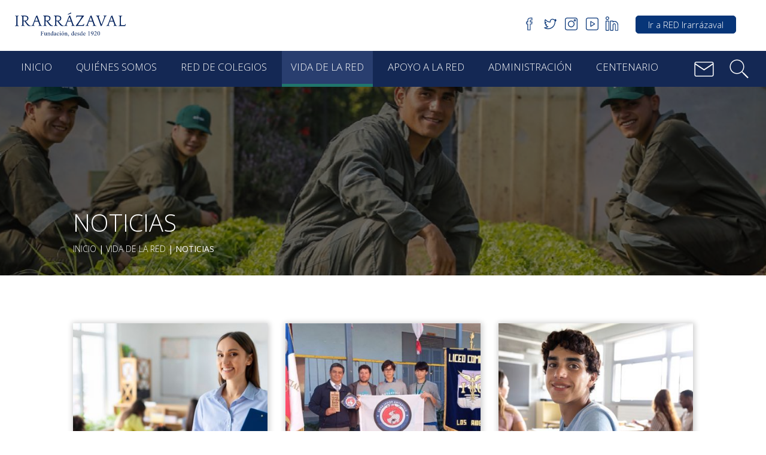

--- FILE ---
content_type: text/html; charset=utf-8
request_url: https://www.fira.cl/vida-de-la-red/noticias/red
body_size: 7552
content:
<!doctype html>
<html lang="es">

<head>
	<meta charset="utf-8">
	<meta http-equiv="X-UA-Compatible" content="IE=edge">
	<title>Noticias &laquo; Fundación Irarrázaval</title>
		<meta name="viewport" content="width=device-width, initial-scale=1, viewport-fit=cover">
	<meta name="format-detection" content="telephone=no">


	    <!-- Open Graph -->
	<meta property="og:title" content="Fundación Irarrázaval">
	<meta property="og:type" content="website">
	<meta property="og:image" content="https://www.fira.cl/uploads/cache/0-1200x630-e7fea4cd26c7ae191a7b4b194e46f644.jpg">
	<meta property="og:url" content="https://www.fira.cl/vida-de-la-red/noticias/red">
	<meta property="og:description" content="">
	<meta property="og:locale" content="es_ES">
	
	<!-- for Twitter -->
	<meta name="twitter:card" content="summary_large_image">
	<meta name="twitter:title" content="Fundación Irarrázaval">
	<meta name="twitter:description" content="">
	<meta name="twitter:image" content="https://www.fira.cl/uploads/cache/0-1200x630-e7fea4cd26c7ae191a7b4b194e46f644.jpg">
    <meta name="twitter:image:width" content="1200">
    <meta name="twitter:image:height" content="630">
    
	
	<!-- <link href="https://fonts.googleapis.com/css?family=Montserrat:400,700|Source+Sans+Pro:300,400,600,700" rel="stylesheet"> -->
	<!-- <link href="https://fonts.googleapis.com/css?family=Open+Sans:300,400,600,700" rel="stylesheet"> -->

	<!-- Google Fonts -->
	<script>
		WebFontConfig = {
			google: {
				families: ['Open Sans:300,400,600,700', 'Montserrat: 400, 700', 'Source+Sans+Pro: 300, 400, 600, 700']
			}
		};
		(function () {
			var wf = document.createElement('script');
			wf.src = ('https:' == document.location.protocol ? 'https' : 'http') +
				'://ajax.googleapis.com/ajax/libs/webfont/1.5.18/webfont.js';
			wf.type = 'text/javascript';
			wf.async = 'true';
			var s = document.getElementsByTagName('script')[0];
			s.parentNode.insertBefore(wf, s);
		})();
	</script>

	<link rel="icon" href="/favicon.ico">

	
	<link rel="stylesheet" href="/min/?g=css">	
	<script src="/min/?g=js"></script>

			<link rel="stylesheet" href="/uploads/media/tags.css">
					<link rel="stylesheet" href="/uploads/media/tags_actividades.css">
					<link rel="stylesheet" href="/uploads/media/tags_seminarios.css">
		
		
	
	<script type='text/javascript'>
		(function(i,s,o,g,r,a,m){i['GoogleAnalyticsObject']=r;i[r]=i[r]||function(){
		(i[r].q=i[r].q||[]).push(arguments)},i[r].l=1*new Date();a=s.createElement(o),
		m=s.getElementsByTagName(o)[0];a.async=1;a.src=g;m.parentNode.insertBefore(a,m)
		})(window,document,'script','//www.google-analytics.com/analytics.js','ga');

		ga('create', 'UA-35480080-1', 'auto');
		ga('set', 'dimension1', 'antispam');
	
		ga('send', 'pageview');
	</script>
		
</head>

<body class="red">
	<main>
				<div class="fondo-negro" style="display:none;"></div>

		<!-- Menu responsive replicado -->
				<div class="menu-responsive menu-desplegable">
			<ul class="menu-movil">
									<li class="menu-movil__item  ">
						<a href="/inicio" class="menu-movil__link" role="button" aria-label="Menu Móvil Item">Inicio</a>
											</li>
										<li class="menu-movil__item  ">
						<a href="/quienes-somos" class="menu-movil__link" role="button" aria-label="Menu Móvil Item">Quiénes Somos</a>
													<ul class="submenu-movil">
																	<li class="">
										<a href="/quienes-somos/la-fundacion" class="menu-movil__link submenu-movil__link--dos" role="button" aria-label="Menu Móvil Item">La Fundación</a>
																					<!-- *** ACA AGREGAR LA SIGUIENTE CLASE A LA ETIQUETA "A" QUE ESTA ACA ABAJO: submenu-movil__link--activo *** -->
											<ul class="submenu-movil submenu-movil--dos">
																									<li class="">
														<a href="/quienes-somos/la-fundacion/mision-y-vision" class="menu-movil__link submenu-movil__link--tres" role="button" aria-label="Menu Móvil Item">Misión y Visión</a>
													</li>
																										<li class="">
														<a href="/quienes-somos/la-fundacion/fundador" class="menu-movil__link submenu-movil__link--tres" role="button" aria-label="Menu Móvil Item">Fundador</a>
													</li>
																										<li class="">
														<a href="/quienes-somos/la-fundacion/historia" class="menu-movil__link submenu-movil__link--tres" role="button" aria-label="Menu Móvil Item">Historia</a>
													</li>
																										<li class="">
														<a href="/quienes-somos/la-fundacion/consejo" class="menu-movil__link submenu-movil__link--tres" role="button" aria-label="Menu Móvil Item">Consejo</a>
													</li>
																										<li class="">
														<a href="/quienes-somos/la-fundacion/equipo-gestion" class="menu-movil__link submenu-movil__link--tres" role="button" aria-label="Menu Móvil Item">Equipo Gestión</a>
													</li>
																								</ul>
																				</li>
																</ul>
												</li>
										<li class="menu-movil__item  ">
						<a href="/red-de-colegios" class="menu-movil__link" role="button" aria-label="Menu Móvil Item">Red de Colegios</a>
											</li>
										<li class="menu-movil__item  menu-movil__item--activo">
						<a href="/vida-de-la-red" class="menu-movil__link" role="button" aria-label="Menu Móvil Item">Vida de la red</a>
											</li>
										<li class="menu-movil__item  ">
						<a href="/apoyo-a-la-red" class="menu-movil__link" role="button" aria-label="Menu Móvil Item">Apoyo a la red</a>
											</li>
										<li class="menu-movil__item  ">
						<a href="/administracion" class="menu-movil__link" role="button" aria-label="Menu Móvil Item">Administración</a>
											</li>
										<li class="menu-movil__item  ">
						<a href="/centenario" class="menu-movil__link" role="button" aria-label="Menu Móvil Item">Centenario</a>
											</li>
									<li><a href="" target="_blank" class="boton_redfira">Ir a RED Irarrázaval</a></li>
				<li class="menu-movil__item menu-movil__item--rsociales rsociales-movil">

					<a href="/contacto" class="menu-movil__link menu-movil__link--contacto" role="button" aria-label="Menu Móvil Item">
						<span class="fln-mail-light"></span>
					</a>
					
											<a href="https://www.facebook.com/FundacionIrarrazavalCL" target="_blank" class="rsociales-movil__item" role="button" aria-label="Menu Móvil Item">
							<svg class="svg-icon" xmlns="http://www.w3.org/2000/svg" width="30" height="30" viewBox="0 0 30 30"><rect class="svg-icon__fondo" width="30" height="30"/><path d="M17.4 10.3l0-1.4c0-0.2 0-0.7 0.1-0.8 0 0 0.2-0.2 0.9-0.2h2.7V2.5h-3.9c-4 0-6 2-6 6v1.8H8.8v5.4h2.4v11.9h6.2V15.6h3.2l0.6-5.4H17.4zM19.5 14.4h-3.3v11.9h-3.6V14.4h-2.4v-2.8h2.4V8.5c0-3.3 1.4-4.7 4.7-4.7h2.6v2.8h-1.4c-2.1 0-2.3 1.1-2.3 2.3l0 2.7h3.6L19.5 14.4z"/></svg>
						</a>
												<a href="https://x.com/FundacionAIC" target="_blank" class="rsociales-movil__item" role="button" aria-label="Menu Móvil Item">
							<svg class="svg-icon" xmlns="http://www.w3.org/2000/svg" width="30" height="30" viewBox="0 0 30 30"><rect class="svg-icon__fondo" width="30" height="30"/><path class="st1" d="M27.4 7.4L27.4 7.4 27.4 7.4C27.4 7.3 27.4 7.3 27.4 7.4c-0.3-0.3-0.6-0.4-0.9-0.3 -0.1 0-0.1 0-0.2 0.1 0.2-0.3 0.4-0.7 0.5-1.1 0.1-0.3 0-0.6-0.2-0.8 -0.2-0.2-0.6-0.2-0.8-0.1 -0.8 0.5-1.6 0.8-2.5 1 -1-0.9-2.4-1.5-3.7-1.5 -3 0-5.5 2.5-5.5 5.5 0 0.1 0 0.2 0 0.3 -3.3-0.4-6.4-2.1-8.5-4.7C5.4 5.7 5.1 5.6 4.9 5.6 4.7 5.7 4.5 5.8 4.4 6 3.9 6.8 3.6 7.8 3.6 8.8c0 0.9 0.2 1.9 0.7 2.7 -0.1 0-0.3 0-0.4 0.1 -0.2 0.1-0.4 0.4-0.4 0.6l0 0.1c0 1.7 0.7 3.2 2 4.2 0 0-0.1 0.1-0.1 0.1 -0.2 0.2-0.2 0.5-0.1 0.7 0.5 1.6 1.7 2.9 3.3 3.5 -1.3 0.6-2.6 1-4.1 1 -0.4 0-0.7 0-1.1-0.1 -0.3 0-0.6 0.2-0.8 0.5 0 0 0 0.1 0 0.1l-0.1 0 0.1 0.1c0 0.3 0.1 0.5 0.3 0.7l0 0c2.3 1.5 5 2.3 7.8 2.3 5.4 0 8.8-2.6 10.7-4.7 2.4-2.7 3.7-6.2 3.7-9.7 0-0.1 0-0.2 0-0.3 0.9-0.7 1.6-1.5 2.3-2.4C27.5 7.9 27.5 7.6 27.4 7.4zM24 9.6c-0.2 0.1-0.3 0.4-0.3 0.6 0 0.2 0 0.4 0 0.6 0 8.1-6.6 13-13 13 -1.5 0-3-0.3-4.5-0.8 1.7-0.3 3.3-1 4.7-2.1 0.2-0.2 0.3-0.5 0.2-0.8 -0.1-0.3-0.4-0.5-0.7-0.5 -1.4 0-2.6-0.7-3.3-1.8 0.4 0 0.8-0.1 1.2-0.2 0.2-0.1 0.4-0.2 0.5-0.4l0.3 0 -0.2-0.1c0-0.1 0-0.2 0-0.2 0-0.3-0.2-0.6-0.6-0.7 -1.5-0.3-2.7-1.5-3.1-2.9 0.4 0.1 0.9 0.2 1.3 0.2 0.2 0 0.5-0.1 0.6-0.3l0.1 0 -0.1-0.1c0-0.1 0.1-0.1 0.1-0.2 0.1-0.3 0-0.6-0.3-0.8C5.7 11.4 5 10.1 5 8.8 5 8.4 5.1 8 5.2 7.7c2.5 2.6 6 4.2 9.7 4.4l0 0c0.2 0 0.4-0.1 0.6-0.3 0.1-0.2 0.2-0.4 0.1-0.6 -0.1-0.3-0.1-0.6-0.1-0.9 0-2.3 1.8-4.1 4.1-4.1 1.1 0 2.2 0.5 3 1.3 0.2 0.2 0.4 0.3 0.7 0.2 0.3-0.1 0.7-0.2 1-0.3 -0.2 0.2-0.4 0.3-0.6 0.4 -0.3 0.2-0.4 0.5-0.3 0.9 0 0.1 0.1 0.1 0.1 0.2l0 0 0 0c0.1 0.2 0.4 0.3 0.7 0.3 0.2 0 0.3 0 0.5-0.1C24.4 9.3 24.2 9.5 24 9.6z"/></svg>
						</a>
												<a href="https://www.instagram.com/fundacionirarrazaval/" target="_blank" class="rsociales-movil__item" role="button" aria-label="Menu Móvil Item">
							<svg class="svg-icon" xmlns="http://www.w3.org/2000/svg" width="30" height="30" viewBox="0 0 30 30"><rect class="svg-icon__fondo" width="30" height="30"/><defs><rect x="2.5" y="2.5" width="25" height="25"/></defs><clipPath><use xlink:href="#SVGID_1_"/></clipPath><path class="st1" d="M6.2 27.5h17.7c2 0 3.7-1.6 3.7-3.7V6.2c0-2-1.6-3.7-3.7-3.7H6.2c-2 0-3.7 1.6-3.7 3.7v17.7C2.5 25.9 4.1 27.5 6.2 27.5M4 6.2C4 5 5 4 6.2 4h17.7C25 4 26 5 26 6.2v17.7c0 1.2-1 2.2-2.2 2.2H6.2C5 26 4 25 4 23.8V6.2z"/><path class="st1" d="M15 21.6c3.6 0 6.6-3 6.6-6.6 0-3.6-3-6.6-6.6-6.6s-6.6 3-6.6 6.6C8.4 18.6 11.4 21.6 15 21.6M15 9.9c2.8 0 5.1 2.3 5.1 5.1s-2.3 5.1-5.1 5.1S9.9 17.8 9.9 15 12.2 9.9 15 9.9"/><path class="st1" d="M22.3 9.9c1.2 0 2.2-1 2.2-2.2 0-1.2-1-2.2-2.2-2.2 -1.2 0-2.2 1-2.2 2.2C20.1 8.9 21.1 9.9 22.3 9.9M22.3 6.9c0.4 0 0.7 0.3 0.7 0.7 0 0.4-0.3 0.7-0.7 0.7s-0.7-0.3-0.7-0.7C21.6 7.3 21.9 6.9 22.3 6.9"/></svg>
						</a>
												<a href="https://www.youtube.com/@fundacionarturoirarrazaval2117" target="_blank" class="rsociales-movil__item" role="button" aria-label="Menu Móvil Item">
							<svg class="svg-icon" xmlns="http://www.w3.org/2000/svg" width="30" height="30" viewBox="0 0 30 30"><rect class="svg-icon__fondo" width="30" height="30"/><defs><rect x="2.5" y="2.5" width="25" height="25"/></defs><clipPath><use xlink:href="#SVGID_1_"/></clipPath><path class="st1" d="M20.5 14.4L20.5 14.4l-8-5c-0.1-0.1-0.2-0.1-0.4-0.1 -0.1 0-0.2 0-0.3 0.1 -0.2 0.1-0.4 0.4-0.4 0.6V20c0 0.2 0.1 0.5 0.4 0.6 0.2 0.1 0.5 0.1 0.7 0l8-5c0.2-0.1 0.3-0.3 0.3-0.6C20.9 14.7 20.7 14.5 20.5 14.4M12.8 18.7v-7.6l6.1 3.8L12.8 18.7z"/><path class="st1" d="M6.2 27.5h17.7c2 0 3.7-1.6 3.7-3.7V6.2c0-2-1.6-3.7-3.7-3.7H6.2c-2 0-3.7 1.6-3.7 3.7v17.7C2.5 25.9 4.1 27.5 6.2 27.5M4 6.2C4 5 5 4 6.2 4h17.7C25 4 26 5 26 6.2v17.7c0 1.2-1 2.2-2.2 2.2H6.2C5 26 4 25 4 23.8V6.2z"/></svg>
						</a>
												<a href="https://www.linkedin.com/company/fundaci%C3%B3n-arturo-irarr%C3%A1zaval-correa" target="_blank" class="rsociales-movil__item" role="button" aria-label="Menu Móvil Item">
						<svg class="svg-icon" xmlns="http://www.w3.org/2000/svg" width="30" height="30" viewBox="0 0 30 30"><rect class="svg-icon__fondo" width="30" height="30"/><defs><rect x="2.5" y="2.5" width="25" height="25"/></defs><clipPath><use xlink:href="#SVGID_1_"/></clipPath><path class="st0" d="M5.9 8.4H1.1C0.5 8.4 0 8.9 0 9.5v17.9c0 0.6 0.5 1.1 1.1 1.1h4.7c0.6 0 1.1-0.5 1.1-1.1V9.6C7 9.3 6.9 9 6.7 8.8 6.5 8.5 6.2 8.4 5.9 8.4zM5.6 27.1H1.4V9.8h4.2V27.1z"/><path class="st0" d="M3.5 0C1.6 0 0 1.6 0 3.5 0 5.5 1.5 7 3.5 7 5.4 7 7 5.4 7 3.5 7 1.5 5.5 0 3.5 0zM3.5 5.6c-1.2 0-2.1-0.9-2.1-2.1s1-2.1 2.1-2.1c1.1 0 2.1 1 2.1 2.1C5.6 4.7 4.7 5.6 3.5 5.6z"/><path class="st0" d="M22.2 10.5c-1-0.9-2.4-1.4-4.1-1.4-0.9 0-1.7 0.2-2.5 0.5V9.5c0-0.6-0.4-1-1-1H9.8c-0.6 0-1 0.4-1 1v18c0 0.6 0.4 1 1 1h4.9c0.5 0 1-0.4 1-1V16.8c0-0.9 0.7-1.6 1.5-1.6h0.1c0.4 0 0.8 0.2 1 0.5 0.3 0.3 0.5 0.7 0.5 1.1v10.8c0 0.5 0.4 0.9 0.9 0.9h4.7c0.5 0 0.9-0.4 0.9-0.9V17.1C25.3 14.5 24.2 12.1 22.2 10.5zM23.9 27.2h-3.8V16.7c0-1.6-1.3-2.9-2.9-2.9-1.6 0-3 1.3-3 3v10.3h-4.1V9.8h4.1v1.6c0 0.1 0 0.2 0.1 0.3 0.1 0.1 0.2 0.1 0.3 0.2 0.1 0 0.2 0 0.3-0.1 0.9-0.8 2-1.2 3.2-1.2s2.3 0.4 3.2 1.1c1.6 1.4 2.6 3.4 2.6 5.5V27.2z"/></svg>
						</a>
										</li>
			</ul>
		</div>
		
		<header class="header">
			<div class="header__top">
				<div class="contenedor-fluido">
					<div class="marco">
						<div class="header__interior">
							<div class="header__item header__item--logo logo">
								<a href="/" class="logo__item" role="button" aria-label="Logo Fira">
									<img src="/img/logo-fira.svg" alt="Fira">
								</a>
							</div>
																					<div class="header__info">
								<div class="header__redes">
																			<a href="https://www.facebook.com/FundacionIrarrazavalCL" target="_blank" class="rsociales__item" role="button" aria-label="Facebook">
											<svg class="svg-icon" xmlns="http://www.w3.org/2000/svg" width="30" height="30" viewBox="0 0 30 30"><rect class="svg-icon__fondo" width="30" height="30"/><path d="M17.4 10.3l0-1.4c0-0.2 0-0.7 0.1-0.8 0 0 0.2-0.2 0.9-0.2h2.7V2.5h-3.9c-4 0-6 2-6 6v1.8H8.8v5.4h2.4v11.9h6.2V15.6h3.2l0.6-5.4H17.4zM19.5 14.4h-3.3v11.9h-3.6V14.4h-2.4v-2.8h2.4V8.5c0-3.3 1.4-4.7 4.7-4.7h2.6v2.8h-1.4c-2.1 0-2.3 1.1-2.3 2.3l0 2.7h3.6L19.5 14.4z"/></svg>
										</a>
																				<a href="https://x.com/FundacionAIC" target="_blank" class="rsociales__item" role="button" aria-label="Twitter">
											<svg class="svg-icon" xmlns="http://www.w3.org/2000/svg" width="30" height="30" viewBox="0 0 30 30"><rect class="svg-icon__fondo" width="30" height="30"/><path class="st1" d="M27.4 7.4L27.4 7.4 27.4 7.4C27.4 7.3 27.4 7.3 27.4 7.4c-0.3-0.3-0.6-0.4-0.9-0.3 -0.1 0-0.1 0-0.2 0.1 0.2-0.3 0.4-0.7 0.5-1.1 0.1-0.3 0-0.6-0.2-0.8 -0.2-0.2-0.6-0.2-0.8-0.1 -0.8 0.5-1.6 0.8-2.5 1 -1-0.9-2.4-1.5-3.7-1.5 -3 0-5.5 2.5-5.5 5.5 0 0.1 0 0.2 0 0.3 -3.3-0.4-6.4-2.1-8.5-4.7C5.4 5.7 5.1 5.6 4.9 5.6 4.7 5.7 4.5 5.8 4.4 6 3.9 6.8 3.6 7.8 3.6 8.8c0 0.9 0.2 1.9 0.7 2.7 -0.1 0-0.3 0-0.4 0.1 -0.2 0.1-0.4 0.4-0.4 0.6l0 0.1c0 1.7 0.7 3.2 2 4.2 0 0-0.1 0.1-0.1 0.1 -0.2 0.2-0.2 0.5-0.1 0.7 0.5 1.6 1.7 2.9 3.3 3.5 -1.3 0.6-2.6 1-4.1 1 -0.4 0-0.7 0-1.1-0.1 -0.3 0-0.6 0.2-0.8 0.5 0 0 0 0.1 0 0.1l-0.1 0 0.1 0.1c0 0.3 0.1 0.5 0.3 0.7l0 0c2.3 1.5 5 2.3 7.8 2.3 5.4 0 8.8-2.6 10.7-4.7 2.4-2.7 3.7-6.2 3.7-9.7 0-0.1 0-0.2 0-0.3 0.9-0.7 1.6-1.5 2.3-2.4C27.5 7.9 27.5 7.6 27.4 7.4zM24 9.6c-0.2 0.1-0.3 0.4-0.3 0.6 0 0.2 0 0.4 0 0.6 0 8.1-6.6 13-13 13 -1.5 0-3-0.3-4.5-0.8 1.7-0.3 3.3-1 4.7-2.1 0.2-0.2 0.3-0.5 0.2-0.8 -0.1-0.3-0.4-0.5-0.7-0.5 -1.4 0-2.6-0.7-3.3-1.8 0.4 0 0.8-0.1 1.2-0.2 0.2-0.1 0.4-0.2 0.5-0.4l0.3 0 -0.2-0.1c0-0.1 0-0.2 0-0.2 0-0.3-0.2-0.6-0.6-0.7 -1.5-0.3-2.7-1.5-3.1-2.9 0.4 0.1 0.9 0.2 1.3 0.2 0.2 0 0.5-0.1 0.6-0.3l0.1 0 -0.1-0.1c0-0.1 0.1-0.1 0.1-0.2 0.1-0.3 0-0.6-0.3-0.8C5.7 11.4 5 10.1 5 8.8 5 8.4 5.1 8 5.2 7.7c2.5 2.6 6 4.2 9.7 4.4l0 0c0.2 0 0.4-0.1 0.6-0.3 0.1-0.2 0.2-0.4 0.1-0.6 -0.1-0.3-0.1-0.6-0.1-0.9 0-2.3 1.8-4.1 4.1-4.1 1.1 0 2.2 0.5 3 1.3 0.2 0.2 0.4 0.3 0.7 0.2 0.3-0.1 0.7-0.2 1-0.3 -0.2 0.2-0.4 0.3-0.6 0.4 -0.3 0.2-0.4 0.5-0.3 0.9 0 0.1 0.1 0.1 0.1 0.2l0 0 0 0c0.1 0.2 0.4 0.3 0.7 0.3 0.2 0 0.3 0 0.5-0.1C24.4 9.3 24.2 9.5 24 9.6z"/></svg>
										</a>
																				<a href="https://www.instagram.com/fundacionirarrazaval/" target="_blank" class="rsociales__item" role="button" aria-label="Instagram">
											<svg class="svg-icon" xmlns="http://www.w3.org/2000/svg" width="30" height="30" viewBox="0 0 30 30"><rect class="svg-icon__fondo" width="30" height="30"/><defs><rect x="2.5" y="2.5" width="25" height="25"/></defs><clipPath><use xlink:href="#SVGID_1_"/></clipPath><path class="st1" d="M6.2 27.5h17.7c2 0 3.7-1.6 3.7-3.7V6.2c0-2-1.6-3.7-3.7-3.7H6.2c-2 0-3.7 1.6-3.7 3.7v17.7C2.5 25.9 4.1 27.5 6.2 27.5M4 6.2C4 5 5 4 6.2 4h17.7C25 4 26 5 26 6.2v17.7c0 1.2-1 2.2-2.2 2.2H6.2C5 26 4 25 4 23.8V6.2z"/><path class="st1" d="M15 21.6c3.6 0 6.6-3 6.6-6.6 0-3.6-3-6.6-6.6-6.6s-6.6 3-6.6 6.6C8.4 18.6 11.4 21.6 15 21.6M15 9.9c2.8 0 5.1 2.3 5.1 5.1s-2.3 5.1-5.1 5.1S9.9 17.8 9.9 15 12.2 9.9 15 9.9"/><path class="st1" d="M22.3 9.9c1.2 0 2.2-1 2.2-2.2 0-1.2-1-2.2-2.2-2.2 -1.2 0-2.2 1-2.2 2.2C20.1 8.9 21.1 9.9 22.3 9.9M22.3 6.9c0.4 0 0.7 0.3 0.7 0.7 0 0.4-0.3 0.7-0.7 0.7s-0.7-0.3-0.7-0.7C21.6 7.3 21.9 6.9 22.3 6.9"/></svg>
										</a>
																				<a href="https://www.youtube.com/@fundacionarturoirarrazaval2117" target="_blank" class="rsociales__item" role="button" aria-label="Yotube">
											<svg class="svg-icon" xmlns="http://www.w3.org/2000/svg" width="30" height="30" viewBox="0 0 30 30"><rect class="svg-icon__fondo" width="30" height="30"/><defs><rect x="2.5" y="2.5" width="25" height="25"/></defs><clipPath><use xlink:href="#SVGID_1_"/></clipPath><path class="st1" d="M20.5 14.4L20.5 14.4l-8-5c-0.1-0.1-0.2-0.1-0.4-0.1 -0.1 0-0.2 0-0.3 0.1 -0.2 0.1-0.4 0.4-0.4 0.6V20c0 0.2 0.1 0.5 0.4 0.6 0.2 0.1 0.5 0.1 0.7 0l8-5c0.2-0.1 0.3-0.3 0.3-0.6C20.9 14.7 20.7 14.5 20.5 14.4M12.8 18.7v-7.6l6.1 3.8L12.8 18.7z"/><path class="st1" d="M6.2 27.5h17.7c2 0 3.7-1.6 3.7-3.7V6.2c0-2-1.6-3.7-3.7-3.7H6.2c-2 0-3.7 1.6-3.7 3.7v17.7C2.5 25.9 4.1 27.5 6.2 27.5M4 6.2C4 5 5 4 6.2 4h17.7C25 4 26 5 26 6.2v17.7c0 1.2-1 2.2-2.2 2.2H6.2C5 26 4 25 4 23.8V6.2z"/></svg>
										</a>
																				<a href="https://www.linkedin.com/company/fundaci%C3%B3n-arturo-irarr%C3%A1zaval-correa" target="_blank" class="rsociales__item" role="button" aria-label="Linkedin">									
										<svg class="svg-icon" xmlns="http://www.w3.org/2000/svg" width="30" height="30" viewBox="0 0 30 30"><rect class="svg-icon__fondo" width="30" height="30"/><defs><rect x="2.5" y="2.5" width="25" height="25"/></defs><clipPath><use xlink:href="#SVGID_1_"/></clipPath><path class="st0" d="M5.9 8.4H1.1C0.5 8.4 0 8.9 0 9.5v17.9c0 0.6 0.5 1.1 1.1 1.1h4.7c0.6 0 1.1-0.5 1.1-1.1V9.6C7 9.3 6.9 9 6.7 8.8 6.5 8.5 6.2 8.4 5.9 8.4zM5.6 27.1H1.4V9.8h4.2V27.1z"/><path class="st0" d="M3.5 0C1.6 0 0 1.6 0 3.5 0 5.5 1.5 7 3.5 7 5.4 7 7 5.4 7 3.5 7 1.5 5.5 0 3.5 0zM3.5 5.6c-1.2 0-2.1-0.9-2.1-2.1s1-2.1 2.1-2.1c1.1 0 2.1 1 2.1 2.1C5.6 4.7 4.7 5.6 3.5 5.6z"/><path class="st0" d="M22.2 10.5c-1-0.9-2.4-1.4-4.1-1.4-0.9 0-1.7 0.2-2.5 0.5V9.5c0-0.6-0.4-1-1-1H9.8c-0.6 0-1 0.4-1 1v18c0 0.6 0.4 1 1 1h4.9c0.5 0 1-0.4 1-1V16.8c0-0.9 0.7-1.6 1.5-1.6h0.1c0.4 0 0.8 0.2 1 0.5 0.3 0.3 0.5 0.7 0.5 1.1v10.8c0 0.5 0.4 0.9 0.9 0.9h4.7c0.5 0 0.9-0.4 0.9-0.9V17.1C25.3 14.5 24.2 12.1 22.2 10.5zM23.9 27.2h-3.8V16.7c0-1.6-1.3-2.9-2.9-2.9-1.6 0-3 1.3-3 3v10.3h-4.1V9.8h4.1v1.6c0 0.1 0 0.2 0.1 0.3 0.1 0.1 0.2 0.1 0.3 0.2 0.1 0 0.2 0 0.3-0.1 0.9-0.8 2-1.2 3.2-1.2s2.3 0.4 3.2 1.1c1.6 1.4 2.6 3.4 2.6 5.5V27.2z"/></svg>
										</a>
																		</div>
								<a href="https://www.redfira.cl/" target="_blank" class="boton_redfira">Ir a RED Irarrázaval</a>
							</div>
							<div class="header__item header__item--btns menu-movil oculto-lg">
								<span class="menu-movil__ico fln-buscar-light abrir-buscador"></span>
								<span class="menu-movil__ico fln-menu oculto-lg abrir-menu-movil"></span>
							</div>
						</div>
					</div>
				</div>
				<div class="buscador">
					<div class="buscador__interior">
						<form action="javascript:iniciar_busqueda()" class="form" id="buscador">
							<label for="buscar" hidden>Buscador</label>
							<input type="text" class="text requerido buscador__item--input" id="buscar" name="buscar" placeholder="Ingrese su búsqueda">
							<button><span class="buscador__icono fln-buscar-light"></span></button>
						</form>
						<span class="buscador__alerta" style="display:none;">Debe ingresar al menos 3 caracteres</span>
					</div>
				</div>
			</div>

			<!-- Menu replicado escritorio -->
			<div class="header__bottom">
				<div class="contenedor-fluido">
					<div class="marco">
						<div class="header__interior">
							<div class="header__item header__item--menu menu">
								<ul class="menu__lista">
																			<li class="menu__item">
											<a href="/inicio" class="menu__link " role="button" aria-label="Menu Item">Inicio</a>
																					</li>
																				<li class="menu__item">
											<a href="/quienes-somos" class="menu__link " role="button" aria-label="Menu Item">Quiénes Somos</a>
																							<div class="mega-menu">
													<div class="mega-menu__interior">
														<div class="contenedor-fluido">
															<div class="marco">
																<div class="fila">
																																			<div class="col lg2">
																			<a href="/quienes-somos/la-fundacion" class="mega-menu__links mega-menu__links--ultimo" role="button" aria-label="Menu Item">La Fundación</a>
																																							<!-- *** ACA AGREGAR LA SIGUIENTE CLASE A LA ETIQUETA "A" QUE ESTA ACA ABAJO: mega-menu__submenu__links--activo *** -->
																				<ul class="mega-menu__submenu">
																																											<li>
																							<a href="/quienes-somos/la-fundacion/mision-y-vision" class="mega-menu__submenu__links" role="button" aria-label="Menu Item">Misión y Visión</a>
																						</li>
																																											<li>
																							<a href="/quienes-somos/la-fundacion/fundador" class="mega-menu__submenu__links" role="button" aria-label="Menu Item">Fundador</a>
																						</li>
																																											<li>
																							<a href="/quienes-somos/la-fundacion/historia" class="mega-menu__submenu__links" role="button" aria-label="Menu Item">Historia</a>
																						</li>
																																											<li>
																							<a href="/quienes-somos/la-fundacion/consejo" class="mega-menu__submenu__links" role="button" aria-label="Menu Item">Consejo</a>
																						</li>
																																											<li>
																							<a href="/quienes-somos/la-fundacion/equipo-gestion" class="mega-menu__submenu__links" role="button" aria-label="Menu Item">Equipo Gestión</a>
																						</li>
																																									</ul>
																																					</div>
																																	</div>
															</div>
														</div>
													</div>
												</div>
																					</li>
																				<li class="menu__item">
											<a href="/red-de-colegios" class="menu__link " role="button" aria-label="Menu Item">Red de Colegios</a>
																					</li>
																				<li class="menu__item">
											<a href="/vida-de-la-red" class="menu__link menu__link--activo" role="button" aria-label="Menu Item">Vida de la red</a>
																					</li>
																				<li class="menu__item">
											<a href="/apoyo-a-la-red" class="menu__link " role="button" aria-label="Menu Item">Apoyo a la red</a>
																					</li>
																				<li class="menu__item">
											<a href="/administracion" class="menu__link " role="button" aria-label="Menu Item">Administración</a>
																					</li>
																				<li class="menu__item">
											<a href="/centenario" class="menu__link " role="button" aria-label="Menu Item">Centenario</a>
																					</li>
																		</ul>
							</div>
							<div class="header__item header__item--iconos">
								<div class="iconos">
									<a href="/contacto" class="iconos__links" role="button" aria-label="Icono Contacto"><span class="fln-mail-light"></span></a>
									<div class="iconos__links iconos__links--buscador"><span class="abrir-buscador fln-buscar-light"></span></div>
								</div>
							</div>
						</div>
					</div>
				</div>
			</div>
		</header>
			<section class="banner">
		<div class="banner__contenedor">
			<div class="banner__fondo  banner__fondo--quienes-somos rellax lozad" data-rellax-speed="2" style="background: url(/uploads/cache/agricola-30x7.9-6fdb62860c0e7152d28bfa66391c36eb.jpg);" data-background-image="/uploads/cache/agricola-1500x395-6fdb62860c0e7152d28bfa66391c36eb.jpg"></div>
			<div class="banner__capa" style="background-color:rgba(0, 0, 0, 0.5);"></div>
			<div class="contenedor-fluido">
				<div class="marco">
					<div class="fila">
						<div class="col xs12 lg12 xl10 offset-xl1">
							<div class="banner-interior__container banner-interior__container--alineado">
								<h1 class="banner-interior__titulo">Noticias</h1>
								<div class="banner-interior__guia guia">
									<h4 class="guia__titulo"><a class="guia__link" href="/inicio">Inicio</a> | <a class="guia__link" href="/vida-de-la-red">Vida de la red</a> | Noticias</h4>
								</div>
							</div>
						</div>
					</div>
				</div>
			</div>
		</div>
	</section>
	<section class="seccion seccion__noticias noticias">
		<div class="contenedor-fluido">
			<div class="marco">
				<div class="row" >
					<div class="col xs12 lg12 xl10 offset-xl1" >
						<div class="row" id="contendor-noticias">
															<div class="col xs12 md6 lg4">
									<div class="noticias__item">
										<div class="noticias__img">
											<a href="/vida-de-la-red/noticias/profesores/docentes-de-la-red-finalizan-diplomado-en-liderazgo-para-la-mejora-educativa" class="noticias__img__link" role="button" aria-label="Link noticia">
												<!-- <img src="" alt="Noticias"> -->
												<img src="/uploads/cache/profesora-7.6x6.8-7a9168e2430d54c4213fdd1e74d30924.jpg" alt="Noticias" class="lozad" data-src="/uploads/cache/profesora-380x340-7a9168e2430d54c4213fdd1e74d30924.jpg">
											</a>
										</div>
										<div class="noticias__info">
											<div class="noticias__tags tags">
																									<a role="button" aria-label="Link tags noticias" href="/vida-de-la-red/noticias/profesores" class="tags__item tags__item--profesores">Profesores</a>
																										<a role="button" aria-label="Link tags noticias" href="/vida-de-la-red/noticias/becas" class="tags__item tags__item--becas">Becas</a>
																										<a role="button" aria-label="Link tags noticias" href="/vida-de-la-red/noticias/red" class="tags__item tags__item--red">RED</a>
																										<a role="button" aria-label="Link tags noticias" href="/vida-de-la-red/noticias/becas" class="tags__item tags__item--becas">Becas</a>
																								</div>
											<a role="button" aria-label="Título noticias" href="/vida-de-la-red/noticias/profesores/docentes-de-la-red-finalizan-diplomado-en-liderazgo-para-la-mejora-educativa" class="noticias__info--titulo">Docentes de la RED finalizan Diplomado en Liderazgo para la Mejora Educativa</a>
											<span class="noticias__info--fecha">06 Enero 2026</span>
											<p class="noticias__info--texto">
												Gracias a una beca otorgada por Fundaci&oacute;n Irarr&aacute;zaval,&nbsp;diez integrantes&nbsp;de la RED&nbsp;Irarr&aacute;zaval&nbsp;accedieron durante 2025 a una formaci&oacute;n...											</p>
										</div>
										<div class="noticias__link">
											<a role="button" aria-label="Título noticias" href="/vida-de-la-red/noticias/profesores/docentes-de-la-red-finalizan-diplomado-en-liderazgo-para-la-mejora-educativa" class="noticias__ver-mas">Ver más</a>
										</div>
									</div>
								</div>
																<div class="col xs12 md6 lg4">
									<div class="noticias__item">
										<div class="noticias__img">
											<a href="/vida-de-la-red/noticias/colegios/estudiantes-del-liceo-comercial-de-los-andes-ganan-feria-escolar-y-viajaran-proximamente-a-la-antartica" class="noticias__img__link" role="button" aria-label="Link noticia">
												<!-- <img src="" alt="Noticias"> -->
												<img src="/uploads/cache/icla-1-7.6x6.8-7a9168e2430d54c4213fdd1e74d30924.jpg" alt="Noticias" class="lozad" data-src="/uploads/cache/icla-1-380x340-7a9168e2430d54c4213fdd1e74d30924.jpg">
											</a>
										</div>
										<div class="noticias__info">
											<div class="noticias__tags tags">
																									<a role="button" aria-label="Link tags noticias" href="/vida-de-la-red/noticias/colegios" class="tags__item tags__item--colegios">Colegios</a>
																										<a role="button" aria-label="Link tags noticias" href="/vida-de-la-red/noticias/estudiantes" class="tags__item tags__item--estudiantes">Estudiantes</a>
																										<a role="button" aria-label="Link tags noticias" href="/vida-de-la-red/noticias/red" class="tags__item tags__item--red">RED</a>
																										<a role="button" aria-label="Link tags noticias" href="/vida-de-la-red/noticias/fundacion-irarrazaval" class="tags__item tags__item--fundacion-irarrazaval">Fundación Irarrázaval</a>
																								</div>
											<a role="button" aria-label="Título noticias" href="/vida-de-la-red/noticias/colegios/estudiantes-del-liceo-comercial-de-los-andes-ganan-feria-escolar-y-viajaran-proximamente-a-la-antartica" class="noticias__info--titulo">Estudiantes del Liceo Comercial de Los Andes ganan Feria Escolar y viajar&aacute;n pr&oacute;ximamente a la Ant&aacute;rtica</a>
											<span class="noticias__info--fecha">30 Diciembre 2025</span>
											<p class="noticias__info--texto">
												Los representantes del establecimiento obtuvieron el primer lugar en la&nbsp;XXII Feria Ant&aacute;rtica Escolar, gracias a un proyecto que propone el uso de...											</p>
										</div>
										<div class="noticias__link">
											<a role="button" aria-label="Título noticias" href="/vida-de-la-red/noticias/colegios/estudiantes-del-liceo-comercial-de-los-andes-ganan-feria-escolar-y-viajaran-proximamente-a-la-antartica" class="noticias__ver-mas">Ver más</a>
										</div>
									</div>
								</div>
																<div class="col xs12 md6 lg4">
									<div class="noticias__item">
										<div class="noticias__img">
											<a href="/vida-de-la-red/noticias/colegios/nuevo-contenido-salud-mental-consumo-y-autocuidado-en-contexto-escolar" class="noticias__img__link" role="button" aria-label="Link noticia">
												<!-- <img src="" alt="Noticias"> -->
												<img src="/uploads/cache/pd-noticias-03-7.6x6.8-7a9168e2430d54c4213fdd1e74d30924.jpg" alt="Noticias" class="lozad" data-src="/uploads/cache/pd-noticias-03-380x340-7a9168e2430d54c4213fdd1e74d30924.jpg">
											</a>
										</div>
										<div class="noticias__info">
											<div class="noticias__tags tags">
																									<a role="button" aria-label="Link tags noticias" href="/vida-de-la-red/noticias/colegios" class="tags__item tags__item--colegios">Colegios</a>
																										<a role="button" aria-label="Link tags noticias" href="/vida-de-la-red/noticias/estudiantes" class="tags__item tags__item--estudiantes">Estudiantes</a>
																										<a role="button" aria-label="Link tags noticias" href="/vida-de-la-red/noticias/red" class="tags__item tags__item--red">RED</a>
																										<a role="button" aria-label="Link tags noticias" href="/vida-de-la-red/noticias/prevencion" class="tags__item tags__item--prevencion">Prevención</a>
																								</div>
											<a role="button" aria-label="Título noticias" href="/vida-de-la-red/noticias/colegios/nuevo-contenido-salud-mental-consumo-y-autocuidado-en-contexto-escolar" class="noticias__info--titulo">Nuevo contenido: Salud mental, consumo y autocuidado en contexto escolar</a>
											<span class="noticias__info--fecha">22 Diciembre 2025</span>
											<p class="noticias__info--texto">
												Continuando con la entrega mensual de contenidos preventivos en la plataforma de la RED Irarr&aacute;zaval, el &aacute;rea de Prevenci&oacute;n de Corporaci&oacute;n La...											</p>
										</div>
										<div class="noticias__link">
											<a role="button" aria-label="Título noticias" href="/vida-de-la-red/noticias/colegios/nuevo-contenido-salud-mental-consumo-y-autocuidado-en-contexto-escolar" class="noticias__ver-mas">Ver más</a>
										</div>
									</div>
								</div>
																<div class="col xs12 md6 lg4">
									<div class="noticias__item">
										<div class="noticias__img">
											<a href="/vida-de-la-red/noticias/estudiantes/celebramos-a-los-ganadores-del-iv-concurso-literario-juvenil-red-irarrazaval-2025" class="noticias__img__link" role="button" aria-label="Link noticia">
												<!-- <img src="" alt="Noticias"> -->
												<img src="/uploads/cache/banner-fira-2-7.6x6.8-7a9168e2430d54c4213fdd1e74d30924.png" alt="Noticias" class="lozad" data-src="/uploads/cache/banner-fira-2-380x340-7a9168e2430d54c4213fdd1e74d30924.png">
											</a>
										</div>
										<div class="noticias__info">
											<div class="noticias__tags tags">
																									<a role="button" aria-label="Link tags noticias" href="/vida-de-la-red/noticias/estudiantes" class="tags__item tags__item--estudiantes">Estudiantes</a>
																										<a role="button" aria-label="Link tags noticias" href="/vida-de-la-red/noticias/red" class="tags__item tags__item--red">RED</a>
																										<a role="button" aria-label="Link tags noticias" href="/vida-de-la-red/noticias/concurso-literario" class="tags__item tags__item--concurso-literario">Concurso Literario</a>
																								</div>
											<a role="button" aria-label="Título noticias" href="/vida-de-la-red/noticias/estudiantes/celebramos-a-los-ganadores-del-iv-concurso-literario-juvenil-red-irarrazaval-2025" class="noticias__info--titulo">Celebramos a los ganadores del IV Concurso Literario Juvenil RED Irarr&aacute;zaval 2025</a>
											<span class="noticias__info--fecha">18 Diciembre 2025</span>
											<p class="noticias__info--texto">
												M&aacute;s de 1.500 estudiantes de colegios de nuestra RED, desde Arica hasta Punta Arenas, fueron los protagonistas de la edici&oacute;n 2025 del Concurso...											</p>
										</div>
										<div class="noticias__link">
											<a role="button" aria-label="Título noticias" href="/vida-de-la-red/noticias/estudiantes/celebramos-a-los-ganadores-del-iv-concurso-literario-juvenil-red-irarrazaval-2025" class="noticias__ver-mas">Ver más</a>
										</div>
									</div>
								</div>
																<div class="col xs12 md6 lg4">
									<div class="noticias__item">
										<div class="noticias__img">
											<a href="/vida-de-la-red/noticias/profesores/significativo-cierre-del-programa-de-formacion-de-mentores-de-academias-literarias-de-la-red-irarrazaval" class="noticias__img__link" role="button" aria-label="Link noticia">
												<!-- <img src="" alt="Noticias"> -->
												<img src="/uploads/cache/ac-2025-09-7.6x6.8-7a9168e2430d54c4213fdd1e74d30924.jpg" alt="Noticias" class="lozad" data-src="/uploads/cache/ac-2025-09-380x340-7a9168e2430d54c4213fdd1e74d30924.jpg">
											</a>
										</div>
										<div class="noticias__info">
											<div class="noticias__tags tags">
																									<a role="button" aria-label="Link tags noticias" href="/vida-de-la-red/noticias/profesores" class="tags__item tags__item--profesores">Profesores</a>
																										<a role="button" aria-label="Link tags noticias" href="/vida-de-la-red/noticias/red" class="tags__item tags__item--red">RED</a>
																										<a role="button" aria-label="Link tags noticias" href="/vida-de-la-red/noticias/academias-literarias" class="tags__item tags__item--academias-literarias">Academias Literarias</a>
																								</div>
											<a role="button" aria-label="Título noticias" href="/vida-de-la-red/noticias/profesores/significativo-cierre-del-programa-de-formacion-de-mentores-de-academias-literarias-de-la-red-irarrazaval" class="noticias__info--titulo">Significativo cierre del Programa de Formaci&oacute;n de Mentores de Academias Literarias de la RED Irarr&aacute;zaval</a>
											<span class="noticias__info--fecha">16 Diciembre 2025</span>
											<p class="noticias__info--texto">
												Con una enriquecedora jornada presencial finaliz&oacute;&nbsp;el&nbsp;Programa de Formaci&oacute;n de Mentores de Academias Literarias de la RED Irarr&aacute;zaval, realizada...											</p>
										</div>
										<div class="noticias__link">
											<a role="button" aria-label="Título noticias" href="/vida-de-la-red/noticias/profesores/significativo-cierre-del-programa-de-formacion-de-mentores-de-academias-literarias-de-la-red-irarrazaval" class="noticias__ver-mas">Ver más</a>
										</div>
									</div>
								</div>
																<div class="col xs12 md6 lg4">
									<div class="noticias__item">
										<div class="noticias__img">
											<a href="/vida-de-la-red/noticias/profesores/profesores-de-la-red-irarrazaval-se-capacitan-en-mecatronica-e-industria-4-0" class="noticias__img__link" role="button" aria-label="Link noticia">
												<!-- <img src="" alt="Noticias"> -->
												<img src="/uploads/cache/smc-2025-7.6x6.8-7a9168e2430d54c4213fdd1e74d30924.jpg" alt="Noticias" class="lozad" data-src="/uploads/cache/smc-2025-380x340-7a9168e2430d54c4213fdd1e74d30924.jpg">
											</a>
										</div>
										<div class="noticias__info">
											<div class="noticias__tags tags">
																									<a role="button" aria-label="Link tags noticias" href="/vida-de-la-red/noticias/profesores" class="tags__item tags__item--profesores">Profesores</a>
																										<a role="button" aria-label="Link tags noticias" href="/vida-de-la-red/noticias/red" class="tags__item tags__item--red">RED</a>
																								</div>
											<a role="button" aria-label="Título noticias" href="/vida-de-la-red/noticias/profesores/profesores-de-la-red-irarrazaval-se-capacitan-en-mecatronica-e-industria-4-0" class="noticias__info--titulo">Profesores de la RED Irarr&aacute;zaval se capacitan en Mecatr&oacute;nica e Industria 4.0</a>
											<span class="noticias__info--fecha">11 Diciembre 2025</span>
											<p class="noticias__info--texto">
												Con el objetivo de fortalecer la formaci&oacute;n t&eacute;cnico-profesional y actualizar los conocimientos de los docentes de Electricidad, Electr&oacute;nica y...											</p>
										</div>
										<div class="noticias__link">
											<a role="button" aria-label="Título noticias" href="/vida-de-la-red/noticias/profesores/profesores-de-la-red-irarrazaval-se-capacitan-en-mecatronica-e-industria-4-0" class="noticias__ver-mas">Ver más</a>
										</div>
									</div>
								</div>
														</div>
					</div>
				</div>
				<div class="alerta alerta--aviso" id="novedades-error" style="display:none">
					No existen más noticias para mostrar
				</div>
									<div id="preloader" class="preloader" style="display:none;">
						<svg xmlns="http://www.w3.org/2000/svg" width="64" height="64" viewBox="0 0 128 128"><style>.a{fill-opacity:0.1;fill:#e3e6eb;}</style><g><circle cx="16" cy="64" r="16" fill="#142854"/><circle cx="16" cy="64" r="16" transform="rotate(45 64 64)" style="fill-opacity:0.7;fill:#62708d"/><circle cx="16" cy="64" r="16" transform="rotate(90 64 64)" style="fill-opacity:0.4;fill:#9ca5b7"/><circle cx="16" cy="64" r="16" transform="rotate(135 64 64)" style="fill-opacity:0.2;fill:#d0d4dd"/><circle cx="16" cy="64" r="16" transform="rotate(180 64 64)" class="a"/><circle cx="16" cy="64" r="16" transform="rotate(225 64 64)" class="a"/><circle cx="16" cy="64" r="16" transform="rotate(270 64 64)" class="a"/><circle cx="16" cy="64" r="16" transform="rotate(315 64 64)" class="a"/><animateTransform attributeName="transform" type="rotate" values="0 64 64;315 64 64;270 64 64;225 64 64;180 64 64;135 64 64;90 64 64;45 64 64" calcMode="discrete" dur="720ms" repeatCount="indefinite"/></g></svg>
					</div>
					<div class="row">
						<div class="col xs12">
							<div class="separador--big"></div>
						</div>
						<div class="col xs12 lg12 xs-text-center" id="btn-cargar-mas">
							<div class="cargar-noticias">
								<a href="#" onclick="cargarNoticias('noticia','red',1359); return false;" class="link-ver-mas link-ver-mas--color noticias__cargar-noticias" role="button" aria-label="Cargar más noticias">Cargar más noticias</a>
							</div>
						</div>
						<div class="col xs12 lg12 xl10 offset-xl1 xs-text-right">
							<div class="separador--big"></div>
							<a href="" class="btn__link" role="button" aria-label="Volver" onclick="history.back(); return false;"><span class="fln-izquierda-light"></span> Volver</a>
						</div>
					</div>
								</div>
		</div>
	</section>

	<div class="linea-triple">
		<div class="linea-triple__item linea-triple__item--uno"></div>
		<div class="linea-triple__item linea-triple__item--dos"></div>
		<div class="linea-triple__item linea-triple__item--tres"></div>
	</div>

		<div id="preloader-general" class="preloader-general" style="display:none;"></div>

		<!-- Footer nuevo + las redes sociales con la programacion de antes -->
				<footer>
			<div class="footer">
				<div class="logo-footer">
					<a href="">
						<img src="/img/logo-fira-blanco.svg" alt="">
					</a>
					<p>Todos los derechos reservados ® 2023</p>
				</div>
				<!-- footer__redes -->
				
				<a  class="desarrollado-por" href="https://www.feline.cl/" aria-label="Sitio Feline Interactive" target="_blank">
						<img src="/img/feline_icon.svg" alt="feline_icon.svg" style="width:29px;height:18px;">
						<p style="margin-left:3px;">Desarrollado por  Fèline Interactive</p>     
				</a>
			</div>
		</footer>

		<div class="acciones acciones--fixed">
			<div class="acciones__btns">
				<span class="acciones__item acciones__item--subir acciones__item--subir" onclick="subir();">
					<i class="fln-arriba"></i>
				</span>
			</div>
		</div>
		
	</main>
</body>

</html>


--- FILE ---
content_type: text/css; charset=utf-8
request_url: https://www.fira.cl/min/?g=css
body_size: 35461
content:
@font-face{font-family:"fln";src:url("/fonts/fln.eot");src:url("/fonts/fln.eot?#iefix") format("embedded-opentype"),
url("/fonts/fln.woff") format("woff"),
url("/fonts/fln.ttf") format("truetype"),
url("/fonts/fln.svg#fln") format("svg");font-weight:normal;font-style:normal}[data-icon]:before{font-family:"fln" !important;content:attr(data-icon);font-style:normal !important;font-weight:normal !important;font-variant:normal !important;text-transform:none !important;speak:none;line-height:1;-webkit-font-smoothing:antialiased;-moz-osx-font-smoothing:grayscale}[class^="fln-"]:before,
[class*=" fln-"]:before{font-family:"fln" !important;font-style:normal !important;font-weight:normal !important;font-variant:normal !important;text-transform:none !important;speak:none;line-height:1;-webkit-font-smoothing:antialiased;-moz-osx-font-smoothing:grayscale}.fln-pdf-light:before{content:"\62"}.fln-doc:before{content:"\64"}.fln-doc-light:before{content:"\61"}.fln-ppt-light:before{content:"\65"}.fln-ppt:before{content:"\66"}.fln-xls-light:before{content:"\67"}.fln-xls:before{content:"\68"}.fln-abajo:before{content:"\69"}.fln-abajo-light:before{content:"\6a"}.fln-arriba:before{content:"\6b"}.fln-arriba-light:before{content:"\6c"}.fln-derecha:before{content:"\6d"}.fln-derecha-light:before{content:"\6e"}.fln-flecha-abajo:before{content:"\6f"}.fln-flecha-abajo-light:before{content:"\70"}.fln-flecha-arriba:before{content:"\71"}.fln-flecha-arriba-light:before{content:"\72"}.fln-flecha-derecha:before{content:"\73"}.fln-flecha-derecha-light:before{content:"\74"}.fln-flecha-izquierda:before{content:"\75"}.fln-flecha-izquierda-light:before{content:"\76"}.fln-izquierda:before{content:"\77"}.fln-izquierda-light:before{content:"\78"}.fln-izquierda-doble-light:before{content:"\79"}.fln-izquierda-doble:before{content:"\7a"}.fln-derecha-doble:before{content:"\41"}.fln-derecha-doble-light:before{content:"\42"}.fln-arriba-doble:before{content:"\43"}.fln-arriba-doble-light:before{content:"\44"}.fln-abajo-doble-light:before{content:"\45"}.fln-abajo-doble:before{content:"\46"}.fln-flecha-filtro:before{content:"\47"}.fln-flecha-filtro-asc:before{content:"\48"}.fln-flecha-filtro-desc:before{content:"\49"}.fln-cerrar:before{content:"\4a"}.fln-cerrar-light:before{content:"\4b"}.fln-menu:before{content:"\4c"}.fln-menu-light:before{content:"\4d"}.fln-mas:before{content:"\4e"}.fln-mas-light:before{content:"\4f"}.fln-menos:before{content:"\50"}.fln-menos-light:before{content:"\51"}.fln-alerta-advertencia-full:before{content:"\53"}.fln-alerta-advertencia-full-light:before{content:"\54"}.fln-alerta-advertencia-light:before{content:"\55"}.fln-alerta-error:before{content:"\56"}.fln-alerta-error-full:before{content:"\57"}.fln-alerta-error-full-light:before{content:"\58"}.fln-alerta-error-light:before{content:"\59"}.fln-alerta-advertencia:before{content:"\52"}.fln-alerta-info:before{content:"\5a"}.fln-alerta-info-light:before{content:"\30"}.fln-alerta-info-full-light:before{content:"\31"}.fln-alerta-info-full:before{content:"\32"}.fln-check-light:before{content:"\33"}.fln-check:before{content:"\34"}.fln-alerta-exito:before{content:"\35"}.fln-alerta-exito-full:before{content:"\36"}.fln-alerta-exito-full-light:before{content:"\37"}.fln-alerta-exito-light:before{content:"\38"}.fln-disabled:before{content:"\39"}.fln-disabled-light:before{content:"\21"}.fln-favorito:before{content:"\22"}.fln-favorito-full:before{content:"\23"}.fln-favorito-light:before{content:"\24"}.fln-like-full:before{content:"\25"}.fln-like:before{content:"\26"}.fln-eliminar-light:before{content:"\27"}.fln-eliminar-full:before{content:"\28"}.fln-eliminar:before{content:"\29"}.fln-entrar:before{content:"\2a"}.fln-entrar-light:before{content:"\2b"}.fln-salir:before{content:"\2c"}.fln-salir-light:before{content:"\2d"}.fln-buscar:before{content:"\2e"}.fln-buscar-light:before{content:"\2f"}.fln-ayuda:before{content:"\3a"}.fln-ayuda-full:before{content:"\3b"}.fln-ayuda-full-light:before{content:"\3c"}.fln-ayuda-light:before{content:"\3d"}.fln-descargar:before{content:"\3e"}.fln-descargar-light:before{content:"\3f"}.fln-home-light:before{content:"\40"}.fln-home-full:before{content:"\5b"}.fln-home:before{content:"\5d"}.fln-subir:before{content:"\5e"}.fln-subir-light:before{content:"\5f"}.fln-estrella:before{content:"\60"}.fln-estrella-full:before{content:"\7b"}.fln-estrella-light:before{content:"\7c"}.fln-imprimir:before{content:"\7d"}.fln-imprimir-full:before{content:"\7e"}.fln-imprimir-light:before{content:"\5c"}.fln-editar-full:before{content:"\e000"}.fln-editar-light:before{content:"\e001"}.fln-editar:before{content:"\e002"}.fln-mail:before{content:"\e003"}.fln-mail-full:before{content:"\e004"}.fln-mail-light:before{content:"\e005"}.fln-telefono:before{content:"\e006"}.fln-telefono-full:before{content:"\e007"}.fln-telefono-light:before{content:"\e008"}.fln-usuario:before{content:"\e009"}.fln-usuario-full:before{content:"\e00a"}.fln-usuario-light:before{content:"\e00b"}.fln-vista:before{content:"\e00c"}.fln-vista-full:before{content:"\e00d"}.fln-vista-light:before{content:"\e00e"}.fln-comentarios:before{content:"\e00f"}.fln-comentarios-full:before{content:"\e010"}.fln-comentarios-light:before{content:"\e011"}.fln-calendario-light:before{content:"\e012"}.fln-calendario-full:before{content:"\e013"}.fln-calendario:before{content:"\e014"}.fln-candado:before{content:"\e015"}.fln-candado-full:before{content:"\e016"}.fln-candado-light:before{content:"\e017"}.fln-imagen:before{content:"\63"}.fln-imagen-full:before{content:"\e018"}.fln-pdf:before{content:"\e019"}.fln-zip-full:before{content:"\e01a"}.fln-zip:before{content:"\e01b"}.fln-zip-light:before{content:"\e01c"}.fln-imagen-light:before{content:"\e01d"}.fln-facebook:before{content:"\e01e"}.fln-google-plus:before{content:"\e01f"}.fln-instagram:before{content:"\e020"}.fln-linkedin:before{content:"\e021"}.fln-tumblr:before{content:"\e022"}.fln-twitter:before{content:"\e023"}.fln-vimeo:before{content:"\e024"}.fln-youtube-play:before{content:"\e025"}.fln-youtube:before{content:"\e026"}.fln-whatsapp:before{content:"\e027"}.fln-500px:before{content:"\e028"}.fln-dribbble:before{content:"\e029"}.fln-compartir-light:before{content:"\e02a"}.fln-compartir:before{content:"\e02b"}.fln-compartir-full:before{content:"\e02c"}.fln-marker:before{content:"\e02d"}.fln-marker-light:before{content:"\e02e"}.fln-marker-full:before{content:"\e02f"}.fln-carro:before{content:"\e030"}.fln-carro-full:before{content:"\e031"}.fln-carro-light:before{content:"\e032"}.fln-lista-full:before{content:"\e028"}.fln-lista-full-light:before{content:"\e033"}.fln-lista-light:before{content:"\e034"}.fln-lista:before{content:"\e035"}.fln-eliminar:before{content:"\27"}.fln-eliminar-full:before{content:"\28"}.fln-eliminar-light:before{content:"\29"}.fln-link-light:before{content:"\e036"}.fln-link:before{content:"\e037"}
/*! ¡ATENCIÓN! Hoja de estilos generada con SASS, no modificar. */
html{font-family:sans-serif;-ms-text-size-adjust:100%;-webkit-text-size-adjust:100%;-webkit-tap-highlight-color:transparent}article,aside,details,figcaption,figure,footer,header,hgroup,main,menu,nav,section,summary{display:block}audio,canvas,progress,video{display:inline-block;vertical-align:baseline}audio:not([controls]){display:none;height:0}[hidden],template{display:none}a{background-color:transparent}a:active,a:hover{outline:0}abbr[title]{border-bottom:1px dotted}b,strong{font-weight:600;color:#333}dfn{font-style:italic}mark{background:#ff0;color:inherit}small{font-size:80%}sub,sup{font-size:75%;line-height:0;position:relative;vertical-align:baseline}sup{top:-0.5em}sub{bottom:-0.25em}img{border:0}svg:not(:root){overflow:hidden}figure{margin:1em
40px}hr{-webkit-box-sizing:content-box;box-sizing:content-box;height:0}pre{overflow:auto}code,kbd,pre,samp{font-family:monospace,monospace;font-size:1em}button,input,optgroup,select,textarea{color:inherit;font:inherit;margin:0}button{overflow:visible}button,select{text-transform:none}button,
html input[type="button"],input[type="reset"],input[type="submit"]{-webkit-appearance:button;cursor:pointer}button[disabled],
html input[disabled]{cursor:default}button::-moz-focus-inner,input::-moz-focus-inner{border:0;padding:0}input{line-height:normal}input[type="checkbox"],input[type="radio"]{-webkit-box-sizing:border-box;box-sizing:border-box;padding:0}input[type="number"]::-webkit-inner-spin-button,input[type="number"]::-webkit-outer-spin-button{height:auto}input[type="search"]{-webkit-appearance:textfield;-webkit-box-sizing:content-box;box-sizing:content-box}input[type="search"]::-webkit-search-cancel-button,input[type="search"]::-webkit-search-decoration{-webkit-appearance:none}legend{border:0;padding:0}textarea{overflow:auto}optgroup{font-weight:bold}table{border-collapse:collapse;border-spacing:0}td,th{padding:0}.mfp-bg{top:0;left:0;width:100%;height:100%;z-index:1042;overflow:hidden;position:fixed;background:#0b0b0b;opacity:0.8}.mfp-wrap{top:0;left:0;width:100%;height:100%;z-index:1043;position:fixed;outline:none !important;-webkit-backface-visibility:hidden}.mfp-container{text-align:center;position:absolute;width:100%;height:100%;left:0;top:0;padding:0
8px;-webkit-box-sizing:border-box;box-sizing:border-box}.mfp-container:before{content:'';display:inline-block;height:100%;vertical-align:middle}.mfp-align-top .mfp-container:before{display:none}.mfp-content{position:relative;display:inline-block;vertical-align:middle;margin:0
auto;text-align:left;z-index:1045}.mfp-inline-holder .mfp-content,
.mfp-ajax-holder .mfp-content{width:100%;cursor:auto}.mfp-ajax-cur{cursor:progress}.mfp-zoom-out-cur{cursor:-moz-zoom-out;cursor:-webkit-zoom-out;cursor:zoom-out}.mfp-zoom-out-cur .mfp-image-holder .mfp-close{cursor:-moz-zoom-out;cursor:-webkit-zoom-out;cursor:zoom-out}.mfp-zoom{cursor:pointer;cursor:-webkit-zoom-in;cursor:-moz-zoom-in;cursor:zoom-in}.mfp-auto-cursor .mfp-content{cursor:auto}.mfp-close,.mfp-arrow,.mfp-preloader,.mfp-counter{-webkit-user-select:none;-moz-user-select:none;-ms-user-select:none;user-select:none}.mfp-loading.mfp-figure{display:none}.mfp-hide{display:none !important}.mfp-preloader{color:#CCC;position:absolute;top:50%;width:auto;text-align:center;margin-top:-0.8em;left:8px;right:8px;z-index:1044}.mfp-preloader
a{color:#CCC}.mfp-preloader a:hover{color:#FFF}.mfp-s-ready .mfp-preloader,
.mfp-s-error .mfp-content{display:none}button.mfp-close,button.mfp-arrow{overflow:visible;cursor:pointer;background:transparent;border:0;-webkit-appearance:none;display:block;outline:none;padding:0;z-index:1046;-webkit-box-shadow:none;box-shadow:none;-ms-touch-action:manipulation;touch-action:manipulation}button::-moz-focus-inner{padding:0;border:0}.mfp-close{width:44px;height:44px;line-height:44px;position:absolute;right:0;top:0;text-decoration:none;text-align:center;opacity:0.65;padding:0
0 18px 10px;color:#FFF;font-style:normal;font-size:28px;font-family:Arial,Baskerville,monospace}.mfp-close:hover,.mfp-close:focus{opacity:1}.mfp-close:active{top:1px}.mfp-close-btn-in .mfp-close{color:#333}.mfp-image-holder .mfp-close,
.mfp-iframe-holder .mfp-close{color:#FFF;right:-6px;text-align:right;padding-right:6px;width:100%}.mfp-counter{position:absolute;top:0;right:0;color:#CCC;font-size:12px;line-height:18px;white-space:nowrap}.mfp-arrow{position:absolute;opacity:0.65;margin:0;top:50%;margin-top:-55px;padding:0;width:90px;height:110px;-webkit-tap-highlight-color:transparent}.mfp-arrow:active{margin-top:-54px}.mfp-arrow:hover,.mfp-arrow:focus{opacity:1}.mfp-arrow:before{content:'';display:block;width:0;height:0;position:absolute;left:0;top:0;margin-top:35px;margin-left:35px;border:medium inset transparent}.mfp-arrow:after{content:'';display:block;width:0;height:0;position:absolute;left:0;top:0;margin-top:35px;margin-left:35px;border:medium inset transparent;border-top-width:13px;border-bottom-width:13px;top:8px}.mfp-arrow:before{border-top-width:21px;border-bottom-width:21px;opacity:0.7}.mfp-arrow-left{left:0}.mfp-arrow-left:after{border-right:17px solid #FFF;margin-left:31px}.mfp-arrow-left:before{margin-left:25px;border-right:27px solid #3F3F3F}.mfp-arrow-right{right:0}.mfp-arrow-right:after{border-left:17px solid #FFF;margin-left:39px}.mfp-arrow-right:before{border-left:27px solid #3F3F3F}.mfp-iframe-holder{padding-top:40px;padding-bottom:40px}.mfp-iframe-holder .mfp-content{line-height:0;width:100%;max-width:900px}.mfp-iframe-holder .mfp-close{top:-40px}.mfp-iframe-scaler{width:100%;height:0;overflow:hidden;padding-top:56.25%}.mfp-iframe-scaler
iframe{position:absolute;display:block;top:0;left:0;width:100%;height:100%;-webkit-box-shadow:0 0 8px rgba(0, 0, 0, 0.6);box-shadow:0 0 8px rgba(0,0,0,0.6);background:#000}img.mfp-img{width:auto;max-width:100%;height:auto;display:block;line-height:0;-webkit-box-sizing:border-box;box-sizing:border-box;padding:40px
0 40px;margin:0
auto}.mfp-figure{line-height:0}.mfp-figure:after{content:'';position:absolute;left:0;top:40px;bottom:40px;display:block;right:0;width:auto;height:auto;z-index:-1;-webkit-box-shadow:0 0 8px rgba(0, 0, 0, 0.6);box-shadow:0 0 8px rgba(0, 0, 0, 0.6);background:#444}.mfp-figure
small{color:#BDBDBD;display:block;font-size:12px;line-height:14px}.mfp-figure
figure{margin:0}.mfp-bottom-bar{margin-top:-36px;position:absolute;top:100%;left:0;width:100%;cursor:auto}.mfp-title{text-align:left;line-height:18px;color:#F3F3F3;word-wrap:break-word;padding-right:36px}.mfp-image-holder .mfp-content{max-width:100%}.mfp-gallery .mfp-image-holder .mfp-figure{cursor:pointer}@media screen and (max-width: 800px) and (orientation: landscape), screen and (max-height: 300px){.mfp-img-mobile .mfp-image-holder{padding-left:0;padding-right:0}.mfp-img-mobile img.mfp-img{padding:0}.mfp-img-mobile .mfp-figure:after{top:0;bottom:0}.mfp-img-mobile .mfp-figure
small{display:inline;margin-left:5px}.mfp-img-mobile .mfp-bottom-bar{background:rgba(0, 0, 0, 0.6);bottom:0;margin:0;top:auto;padding:3px
5px;position:fixed;-webkit-box-sizing:border-box;box-sizing:border-box}.mfp-img-mobile .mfp-bottom-bar:empty{padding:0}.mfp-img-mobile .mfp-counter{right:5px;top:3px}.mfp-img-mobile .mfp-close{top:0;right:0;width:35px;height:35px;line-height:35px;background:rgba(0, 0, 0, 0.6);position:fixed;text-align:center;padding:0}}@media all and (max-width: 900px){.mfp-arrow{-webkit-transform:scale(0.75);-ms-transform:scale(0.75);transform:scale(0.75)}.mfp-arrow-left{-webkit-transform-origin:0;-ms-transform-origin:0;transform-origin:0}.mfp-arrow-right{-webkit-transform-origin:100%;-ms-transform-origin:100%;transform-origin:100%}.mfp-container{padding-left:6px;padding-right:6px}}.animated{-webkit-animation-duration:1s;animation-duration:1s;-webkit-animation-fill-mode:both;animation-fill-mode:both}.no-csstransitions
.animated{opacity:1}.slow{-webkit-animation-duration:1.5s;animation-duration:1.5s;-webkit-animation-fill-mode:both;animation-fill-mode:both}.slower{-webkit-animation-duration:2s;animation-duration:2s;-webkit-animation-fill-mode:both;animation-fill-mode:both}.slowest{-webkit-animation-duration:3s;animation-duration:3s;-webkit-animation-fill-mode:both;animation-fill-mode:both}.delay-250{-webkit-animation-delay:0.25s;animation-delay:0.25s}.delay-500{-webkit-animation-delay:0.5s;animation-delay:0.5s}.delay-750{-webkit-animation-delay:0.75s;animation-delay:0.75s}.delay-1000{-webkit-animation-delay:1s;animation-delay:1s}.delay-1250{-webkit-animation-delay:1.25s;animation-delay:1.25s}.delay-1500{-webkit-animation-delay:1.5s;animation-delay:1.5s}.delay-1750{-webkit-animation-delay:1.75s;animation-delay:1.75s}.delay-2000{-webkit-animation-delay:2s;animation-delay:2s}.delay-2500{-webkit-animation-delay:2.5s;animation-delay:2.5s}.delay-3000{-webkit-animation-delay:3s;animation-delay:3s}.delay-3500{-webkit-animation-delay:3.5s;animation-delay:3.5s}.bounceInRight,.bounceInLeft,.bounceInUp,.bounceInDown,.fadeInRight,.fadeInLeft,.fadeInUp,.fadeInDown{opacity:0;-webkit-transform:translateX(400px);-ms-transform:translateX(400px);transform:translateX(400px)}.flipInX,.flipInY,.rotateIn,.rotateInUpLeft,.rotateInUpRight,.rotateInDownLeft,.rotateDownUpRight,.rollIn{opacity:0}.lightSpeedInRight,.lightSpeedInLeft{opacity:0;-webkit-transform:translateX(400px);-ms-transform:translateX(400px);transform:translateX(400px)}@-webkit-keyframes
bounceIn{0%{opacity:0;-webkit-transform:scale(0.3);transform:scale(0.3)}50%{opacity:1;-webkit-transform:scale(1.05);transform:scale(1.05)}70%{-webkit-transform:scale(0.9);transform:scale(0.9)}100%{-webkit-transform:scale(1);transform:scale(1)}}@keyframes
bounceIn{0%{opacity:0;-webkit-transform:scale(0.3);transform:scale(0.3)}50%{opacity:1;-webkit-transform:scale(1.05);transform:scale(1.05)}70%{-webkit-transform:scale(0.9);transform:scale(0.9)}100%{-webkit-transform:scale(1);transform:scale(1)}}.bounceIn.go{-webkit-animation-name:bounceIn;animation-name:bounceIn}@-webkit-keyframes
bounceInRight{0%{opacity:0;-webkit-transform:translateX(400px);transform:translateX(400px)}60%{-webkit-transform:translateX(-30px);transform:translateX(-30px)}80%{-webkit-transform:translateX(10px);transform:translateX(10px)}100%{opacity:1;-webkit-transform:translateX(0);transform:translateX(0)}}@keyframes
bounceInRight{0%{opacity:0;-webkit-transform:translateX(400px);transform:translateX(400px)}60%{-webkit-transform:translateX(-30px);transform:translateX(-30px)}80%{-webkit-transform:translateX(10px);transform:translateX(10px)}100%{opacity:1;-webkit-transform:translateX(0);transform:translateX(0)}}.bounceInRight.go{-webkit-animation-name:bounceInRight;animation-name:bounceInRight}@-webkit-keyframes
bounceInLeft{0%{opacity:0;-webkit-transform:translateX(-400px);transform:translateX(-400px)}60%{-webkit-transform:translateX(30px);transform:translateX(30px)}80%{-webkit-transform:translateX(-10px);transform:translateX(-10px)}100%{opacity:1;-webkit-transform:translateX(0);transform:translateX(0)}}@keyframes
bounceInLeft{0%{opacity:0;-webkit-transform:translateX(-400px);transform:translateX(-400px)}60%{-webkit-transform:translateX(30px);transform:translateX(30px)}80%{-webkit-transform:translateX(-10px);transform:translateX(-10px)}100%{opacity:1;-webkit-transform:translateX(0);transform:translateX(0)}}.bounceInLeft.go{-webkit-animation-name:bounceInLeft;animation-name:bounceInLeft}@-webkit-keyframes
bounceInUp{0%{opacity:0;-webkit-transform:translateY(400px);transform:translateY(400px)}60%{-webkit-transform:translateY(-30px);transform:translateY(-30px)}80%{-webkit-transform:translateY(10px);transform:translateY(10px)}100%{opacity:1;-webkit-transform:translateY(0);transform:translateY(0)}}@keyframes
bounceInUp{0%{opacity:0;-webkit-transform:translateY(400px);transform:translateY(400px)}60%{-webkit-transform:translateY(-30px);transform:translateY(-30px)}80%{-webkit-transform:translateY(10px);transform:translateY(10px)}100%{opacity:1;-webkit-transform:translateY(0);transform:translateY(0)}}.bounceInUp.go{-webkit-animation-name:bounceInUp;animation-name:bounceInUp}@-webkit-keyframes
bounceInDown{0%{opacity:0;-webkit-transform:translateY(-400px);transform:translateY(-400px)}60%{-webkit-transform:translateY(30px);transform:translateY(30px)}80%{-webkit-transform:translateY(-10px);transform:translateY(-10px)}100%{opacity:1;-webkit-transform:translateY(0);transform:translateY(0)}}@keyframes
bounceInDown{0%{opacity:0;-webkit-transform:translateY(-400px);transform:translateY(-400px)}60%{-webkit-transform:translateY(30px);transform:translateY(30px)}80%{-webkit-transform:translateY(-10px);transform:translateY(-10px)}100%{opacity:1;-webkit-transform:translateY(0);transform:translateY(0)}}.bounceInDown.go{-webkit-animation-name:bounceInDown;animation-name:bounceInDown}.fadeIn{opacity:0}.fadeIn.go{-webkit-animation-name:fadeIn;animation-name:fadeIn}@-webkit-keyframes
growIn{0%{-webkit-transform:scale(0.2);transform:scale(0.2);opacity:0}50%{-webkit-transform:scale(1.2);transform:scale(1.2)}100%{-webkit-transform:scale(1);transform:scale(1);opacity:1}}@keyframes
growIn{0%{-webkit-transform:scale(0.2);transform:scale(0.2);opacity:0}50%{-webkit-transform:scale(1.2);transform:scale(1.2)}100%{-webkit-transform:scale(1);transform:scale(1);opacity:1}}.growIn{-webkit-transform:scale(0.2);-ms-transform:scale(0.2);transform:scale(0.2);opacity:0}.growIn.go{-webkit-animation-name:growIn;animation-name:growIn}@-webkit-keyframes
shake{0%,100%{-webkit-transform:translateX(0);transform:translateX(0)}10%,30%,50%,70%,90%{-webkit-transform:translateX(-10px);transform:translateX(-10px)}20%,40%,60%,80%{-webkit-transform:translateX(10px);transform:translateX(10px)}}@keyframes
shake{0%,100%{-webkit-transform:translateX(0);transform:translateX(0)}10%,30%,50%,70%,90%{-webkit-transform:translateX(-10px);transform:translateX(-10px)}20%,40%,60%,80%{-webkit-transform:translateX(10px);transform:translateX(10px)}}.shake.go{-webkit-animation-name:shake;animation-name:shake}@-webkit-keyframes
shakeUp{0%,100%{-webkit-transform:translateY(0);transform:translateY(0)}10%,30%,50%,70%,90%{-webkit-transform:translateY(-10px);transform:translateY(-10px)}20%,40%,60%,80%{-webkit-transform:translateY(10px);transform:translateY(10px)}}@keyframes
shakeUp{0%,100%{-webkit-transform:translateY(0);transform:translateY(0)}10%,30%,50%,70%,90%{-webkit-transform:translateY(-10px);transform:translateY(-10px)}20%,40%,60%,80%{-webkit-transform:translateY(10px);transform:translateY(10px)}}.shakeUp.go{-webkit-animation-name:shakeUp;animation-name:shakeUp}@-webkit-keyframes
fadeInLeft{0%{opacity:0;-webkit-transform:translateX(-400px);transform:translateX(-400px)}50%{opacity:0.3}100%{opacity:1;-webkit-transform:translateX(0);transform:translateX(0)}}@keyframes
fadeInLeft{0%{opacity:0;-webkit-transform:translateX(-400px);transform:translateX(-400px)}50%{opacity:0.3}100%{opacity:1;-webkit-transform:translateX(0);transform:translateX(0)}}.fadeInLeft{opacity:0;-webkit-transform:translateX(-400px);-ms-transform:translateX(-400px);transform:translateX(-400px)}.fadeInLeft.go{-webkit-animation-name:fadeInLeft;animation-name:fadeInLeft}@-webkit-keyframes
fadeInRight{0%{opacity:0;-webkit-transform:translateX(400px);transform:translateX(400px)}50%{opacity:0.3}100%{opacity:1;-webkit-transform:translateX(0);transform:translateX(0)}}@keyframes
fadeInRight{0%{opacity:0;-webkit-transform:translateX(400px);transform:translateX(400px)}50%{opacity:0.3}100%{opacity:1;-webkit-transform:translateX(0);transform:translateX(0)}}.fadeInRight{opacity:0;-webkit-transform:translateX(400px);-ms-transform:translateX(400px);transform:translateX(400px)}.fadeInRight.go{-webkit-animation-name:fadeInRight;animation-name:fadeInRight}@-webkit-keyframes
fadeInUp{0%{opacity:0;-webkit-transform:translateY(400px);transform:translateY(400px)}50%{opacity:0.3}100%{opacity:1;-webkit-transform:translateY(0);transform:translateY(0)}}@keyframes
fadeInUp{0%{opacity:0;-webkit-transform:translateY(400px);transform:translateY(400px)}50%{opacity:0.3}100%{opacity:1;-webkit-transform:translateY(0);transform:translateY(0)}}.fadeInUp{opacity:0;-webkit-transform:translateY(400px);-ms-transform:translateY(400px);transform:translateY(400px)}.fadeInUp.go{-webkit-animation-name:fadeInUp;animation-name:fadeInUp}@-webkit-keyframes
fadeInDown{0%{opacity:0;-webkit-transform:translateY(-400px);transform:translateY(-400px)}50%{opacity:0.3}100%{opacity:1;-webkit-transform:translateY(0);transform:translateY(0)}}@keyframes
fadeInDown{0%{opacity:0;-webkit-transform:translateY(-400px);transform:translateY(-400px)}50%{opacity:0.3}100%{opacity:1;-webkit-transform:translateY(0);transform:translateY(0)}}.fadeInDown{opacity:0;-webkit-transform:translateY(-400px);-ms-transform:translateY(-400px);transform:translateY(-400px)}.fadeInDown.go{-webkit-animation-name:fadeInDown;animation-name:fadeInDown}@-webkit-keyframes
rotateIn{0%{-webkit-transform-origin:center center;transform-origin:center center;-webkit-transform:rotate(-200deg);transform:rotate(-200deg);opacity:0}100%{-webkit-transform-origin:center center;transform-origin:center center;-webkit-transform:rotate(0);transform:rotate(0);opacity:1}}@keyframes
rotateIn{0%{-webkit-transform-origin:center center;transform-origin:center center;-webkit-transform:rotate(-200deg);transform:rotate(-200deg);opacity:0}100%{-webkit-transform-origin:center center;transform-origin:center center;-webkit-transform:rotate(0);transform:rotate(0);opacity:1}}.rotateIn.go{-webkit-animation-name:rotateIn;animation-name:rotateIn}@-webkit-keyframes
rotateInUpLeft{0%{-webkit-transform-origin:left bottom;transform-origin:left bottom;-webkit-transform:rotate(90deg);transform:rotate(90deg);opacity:0}100%{-webkit-transform-origin:left bottom;transform-origin:left bottom;-webkit-transform:rotate(0);transform:rotate(0);opacity:1}}@keyframes
rotateInUpLeft{0%{-webkit-transform-origin:left bottom;transform-origin:left bottom;-webkit-transform:rotate(90deg);transform:rotate(90deg);opacity:0}100%{-webkit-transform-origin:left bottom;transform-origin:left bottom;-webkit-transform:rotate(0);transform:rotate(0);opacity:1}}.rotateInUpLeft.go{-webkit-animation-name:rotateInUpLeft;animation-name:rotateInUpLeft}@-webkit-keyframes
rotateInDownLeft{0%{-webkit-transform-origin:left bottom;transform-origin:left bottom;-webkit-transform:rotate(-90deg);transform:rotate(-90deg);opacity:0}100%{-webkit-transform-origin:left bottom;transform-origin:left bottom;-webkit-transform:rotate(0);transform:rotate(0);opacity:1}}@keyframes
rotateInDownLeft{0%{-webkit-transform-origin:left bottom;transform-origin:left bottom;-webkit-transform:rotate(-90deg);transform:rotate(-90deg);opacity:0}100%{-webkit-transform-origin:left bottom;transform-origin:left bottom;-webkit-transform:rotate(0);transform:rotate(0);opacity:1}}.rotateInDownLeft.go{-webkit-animation-name:rotateInDownLeft;animation-name:rotateInDownLeft}@-webkit-keyframes
rotateInUpRight{0%{-webkit-transform-origin:right bottom;transform-origin:right bottom;-webkit-transform:rotate(-90deg);transform:rotate(-90deg);opacity:0}100%{-webkit-transform-origin:right bottom;transform-origin:right bottom;-webkit-transform:rotate(0);transform:rotate(0);opacity:1}}@keyframes
rotateInUpRight{0%{-webkit-transform-origin:right bottom;transform-origin:right bottom;-webkit-transform:rotate(-90deg);transform:rotate(-90deg);opacity:0}100%{-webkit-transform-origin:right bottom;transform-origin:right bottom;-webkit-transform:rotate(0);transform:rotate(0);opacity:1}}.rotateInUpRight.go{-webkit-animation-name:rotateInUpRight;animation-name:rotateInUpRight}@-webkit-keyframes
rotateInDownRight{0%{-webkit-transform-origin:right bottom;transform-origin:right bottom;-webkit-transform:rotate(90deg);transform:rotate(90deg);opacity:0}100%{-webkit-transform-origin:right bottom;transform-origin:right bottom;-webkit-transform:rotate(0);transform:rotate(0);opacity:1}}@keyframes
rotateInDownRight{0%{-webkit-transform-origin:right bottom;transform-origin:right bottom;-webkit-transform:rotate(90deg);transform:rotate(90deg);opacity:0}100%{-webkit-transform-origin:right bottom;transform-origin:right bottom;-webkit-transform:rotate(0);transform:rotate(0);opacity:1}}.rotateInDownRight.go{-webkit-animation-name:rotateInDownRight;animation-name:rotateInDownRight}@-webkit-keyframes
rollIn{0%{opacity:0;-webkit-transform:translateX(-100%) rotate(-120deg);transform:translateX(-100%) rotate(-120deg)}100%{opacity:1;-webkit-transform:translateX(0px) rotate(0deg);transform:translateX(0px) rotate(0deg)}}@keyframes
rollIn{0%{opacity:0;-webkit-transform:translateX(-100%) rotate(-120deg);transform:translateX(-100%) rotate(-120deg)}100%{opacity:1;-webkit-transform:translateX(0px) rotate(0deg);transform:translateX(0px) rotate(0deg)}}.rollIn.go{-webkit-animation-name:rollIn;animation-name:rollIn}@-webkit-keyframes
wiggle{0%{-webkit-transform:skewX(9deg);transform:skewX(9deg)}10%{-webkit-transform:skewX(-8deg);transform:skewX(-8deg)}20%{-webkit-transform:skewX(7deg);transform:skewX(7deg)}30%{-webkit-transform:skewX(-6deg);transform:skewX(-6deg)}40%{-webkit-transform:skewX(5deg);transform:skewX(5deg)}50%{-webkit-transform:skewX(-4deg);transform:skewX(-4deg)}60%{-webkit-transform:skewX(3deg);transform:skewX(3deg)}70%{-webkit-transform:skewX(-2deg);transform:skewX(-2deg)}80%{-webkit-transform:skewX(1deg);transform:skewX(1deg)}90%{-webkit-transform:skewX(0deg);transform:skewX(0deg)}100%{-webkit-transform:skewX(0deg);transform:skewX(0deg)}}@keyframes
wiggle{0%{-webkit-transform:skewX(9deg);transform:skewX(9deg)}10%{-webkit-transform:skewX(-8deg);transform:skewX(-8deg)}20%{-webkit-transform:skewX(7deg);transform:skewX(7deg)}30%{-webkit-transform:skewX(-6deg);transform:skewX(-6deg)}40%{-webkit-transform:skewX(5deg);transform:skewX(5deg)}50%{-webkit-transform:skewX(-4deg);transform:skewX(-4deg)}60%{-webkit-transform:skewX(3deg);transform:skewX(3deg)}70%{-webkit-transform:skewX(-2deg);transform:skewX(-2deg)}80%{-webkit-transform:skewX(1deg);transform:skewX(1deg)}90%{-webkit-transform:skewX(0deg);transform:skewX(0deg)}100%{-webkit-transform:skewX(0deg);transform:skewX(0deg)}}.wiggle.go{-webkit-animation-name:wiggle;animation-name:wiggle;-webkit-animation-timing-function:ease-in;animation-timing-function:ease-in}@-webkit-keyframes
swing{20%{-webkit-transform:rotate(15deg);transform:rotate(15deg)}40%{-webkit-transform:rotate(-10deg);transform:rotate(-10deg)}60%{-webkit-transform:rotate(5deg);transform:rotate(5deg)}80%{-webkit-transform:rotate(-5deg);transform:rotate(-5deg)}100%{-webkit-transform:rotate(0deg);transform:rotate(0deg)}}@keyframes
swing{20%{-webkit-transform:rotate(15deg);transform:rotate(15deg)}40%{-webkit-transform:rotate(-10deg);transform:rotate(-10deg)}60%{-webkit-transform:rotate(5deg);transform:rotate(5deg)}80%{-webkit-transform:rotate(-5deg);transform:rotate(-5deg)}100%{-webkit-transform:rotate(0deg);transform:rotate(0deg)}}.swing.go{-webkit-transform-origin:top center;-ms-transform-origin:top center;transform-origin:top center;-webkit-animation-name:swing;animation-name:swing}@-webkit-keyframes
tada{0%{-webkit-transform:scale(1);transform:scale(1)}10%,20%{-webkit-transform:scale(0.9) rotate(-3deg);transform:scale(0.9) rotate(-3deg)}30%,50%,70%,90%{-webkit-transform:scale(1.1) rotate(3deg);transform:scale(1.1) rotate(3deg)}40%,60%,80%{-webkit-transform:scale(1.1) rotate(-3deg);transform:scale(1.1) rotate(-3deg)}100%{-webkit-transform:scale(1) rotate(0);transform:scale(1) rotate(0)}}@keyframes
tada{0%{-webkit-transform:scale(1);transform:scale(1)}10%,20%{-webkit-transform:scale(0.9) rotate(-3deg);transform:scale(0.9) rotate(-3deg)}30%,50%,70%,90%{-webkit-transform:scale(1.1) rotate(3deg);transform:scale(1.1) rotate(3deg)}40%,60%,80%{-webkit-transform:scale(1.1) rotate(-3deg);transform:scale(1.1) rotate(-3deg)}100%{-webkit-transform:scale(1) rotate(0);transform:scale(1) rotate(0)}}.tada.go{-webkit-animation-name:tada;animation-name:tada}@-webkit-keyframes
wobble{0%{-webkit-transform:translateX(0%);transform:translateX(0%)}15%{-webkit-transform:translateX(-25%) rotate(-5deg);transform:translateX(-25%) rotate(-5deg)}30%{-webkit-transform:translateX(20%) rotate(3deg);transform:translateX(20%) rotate(3deg)}45%{-webkit-transform:translateX(-15%) rotate(-3deg);transform:translateX(-15%) rotate(-3deg)}60%{-webkit-transform:translateX(10%) rotate(2deg);transform:translateX(10%) rotate(2deg)}75%{-webkit-transform:translateX(-5%) rotate(-1deg);transform:translateX(-5%) rotate(-1deg)}100%{-webkit-transform:translateX(0%);transform:translateX(0%)}}@keyframes
wobble{0%{-webkit-transform:translateX(0%);transform:translateX(0%)}15%{-webkit-transform:translateX(-25%) rotate(-5deg);transform:translateX(-25%) rotate(-5deg)}30%{-webkit-transform:translateX(20%) rotate(3deg);transform:translateX(20%) rotate(3deg)}45%{-webkit-transform:translateX(-15%) rotate(-3deg);transform:translateX(-15%) rotate(-3deg)}60%{-webkit-transform:translateX(10%) rotate(2deg);transform:translateX(10%) rotate(2deg)}75%{-webkit-transform:translateX(-5%) rotate(-1deg);transform:translateX(-5%) rotate(-1deg)}100%{-webkit-transform:translateX(0%);transform:translateX(0%)}}.wobble.go{-webkit-animation-name:wobble;animation-name:wobble}@-webkit-keyframes
pulse{0%{-webkit-transform:scale(1);transform:scale(1)}50%{-webkit-transform:scale(1.1);transform:scale(1.1)}100%{-webkit-transform:scale(1);transform:scale(1)}}@keyframes
pulse{0%{-webkit-transform:scale(1);transform:scale(1)}50%{-webkit-transform:scale(1.1);transform:scale(1.1)}100%{-webkit-transform:scale(1);transform:scale(1)}}.pulse.go{-webkit-animation-name:pulse;animation-name:pulse}@-webkit-keyframes
lightSpeedInRight{0%{-webkit-transform:translateX(100%) skewX(-30deg);transform:translateX(100%) skewX(-30deg);opacity:0}60%{-webkit-transform:translateX(-20%) skewX(30deg);transform:translateX(-20%) skewX(30deg);opacity:1}80%{-webkit-transform:translateX(0%) skewX(-15deg);transform:translateX(0%) skewX(-15deg);opacity:1}100%{-webkit-transform:translateX(0%) skewX(0deg);transform:translateX(0%) skewX(0deg);opacity:1}}@keyframes
lightSpeedInRight{0%{-webkit-transform:translateX(100%) skewX(-30deg);transform:translateX(100%) skewX(-30deg);opacity:0}60%{-webkit-transform:translateX(-20%) skewX(30deg);transform:translateX(-20%) skewX(30deg);opacity:1}80%{-webkit-transform:translateX(0%) skewX(-15deg);transform:translateX(0%) skewX(-15deg);opacity:1}100%{-webkit-transform:translateX(0%) skewX(0deg);transform:translateX(0%) skewX(0deg);opacity:1}}.lightSpeedInRight.go{-webkit-animation-name:lightSpeedInRight;animation-name:lightSpeedInRight;-webkit-animation-timing-function:ease-out;animation-timing-function:ease-out}@-webkit-keyframes
lightSpeedInLeft{0%{-webkit-transform:translateX(-100%) skewX(30deg);transform:translateX(-100%) skewX(30deg);opacity:0}60%{-webkit-transform:translateX(20%) skewX(-30deg);transform:translateX(20%) skewX(-30deg);opacity:1}80%{-webkit-transform:translateX(0%) skewX(15deg);transform:translateX(0%) skewX(15deg);opacity:1}100%{-webkit-transform:translateX(0%) skewX(0deg);transform:translateX(0%) skewX(0deg);opacity:1}}@keyframes
lightSpeedInLeft{0%{-webkit-transform:translateX(-100%) skewX(30deg);transform:translateX(-100%) skewX(30deg);opacity:0}60%{-webkit-transform:translateX(20%) skewX(-30deg);transform:translateX(20%) skewX(-30deg);opacity:1}80%{-webkit-transform:translateX(0%) skewX(15deg);transform:translateX(0%) skewX(15deg);opacity:1}100%{-webkit-transform:translateX(0%) skewX(0deg);transform:translateX(0%) skewX(0deg);opacity:1}}.lightSpeedInLeft.go{-webkit-animation-name:lightSpeedInLeft;animation-name:lightSpeedInLeft;-webkit-animation-timing-function:ease-out;animation-timing-function:ease-out}@-webkit-keyframes
flip{0%{-webkit-transform:perspective(400px) rotateY(0);transform:perspective(400px) rotateY(0);-webkit-animation-timing-function:ease-out;animation-timing-function:ease-out}40%{-webkit-transform:perspective(400px) translateZ(150px) rotateY(170deg);transform:perspective(400px) translateZ(150px) rotateY(170deg);-webkit-animation-timing-function:ease-out;animation-timing-function:ease-out}50%{-webkit-transform:perspective(400px) translateZ(150px) rotateY(190deg) scale(1);transform:perspective(400px) translateZ(150px) rotateY(190deg) scale(1);-webkit-animation-timing-function:ease-in;animation-timing-function:ease-in}80%{-webkit-transform:perspective(400px) rotateY(360deg) scale(0.95);transform:perspective(400px) rotateY(360deg) scale(0.95);-webkit-animation-timing-function:ease-in;animation-timing-function:ease-in}100%{-webkit-transform:perspective(400px) scale(1);transform:perspective(400px) scale(1);-webkit-animation-timing-function:ease-in;animation-timing-function:ease-in}}@keyframes
flip{0%{-webkit-transform:perspective(400px) rotateY(0);transform:perspective(400px) rotateY(0);-webkit-animation-timing-function:ease-out;animation-timing-function:ease-out}40%{-webkit-transform:perspective(400px) translateZ(150px) rotateY(170deg);transform:perspective(400px) translateZ(150px) rotateY(170deg);-webkit-animation-timing-function:ease-out;animation-timing-function:ease-out}50%{-webkit-transform:perspective(400px) translateZ(150px) rotateY(190deg) scale(1);transform:perspective(400px) translateZ(150px) rotateY(190deg) scale(1);-webkit-animation-timing-function:ease-in;animation-timing-function:ease-in}80%{-webkit-transform:perspective(400px) rotateY(360deg) scale(0.95);transform:perspective(400px) rotateY(360deg) scale(0.95);-webkit-animation-timing-function:ease-in;animation-timing-function:ease-in}100%{-webkit-transform:perspective(400px) scale(1);transform:perspective(400px) scale(1);-webkit-animation-timing-function:ease-in;animation-timing-function:ease-in}}.flip.go{-webkit-backface-visibility:visible !important;backface-visibility:visible !important;-webkit-animation-name:flip;animation-name:flip}@-webkit-keyframes
flipInX{0%{-webkit-transform:perspective(400px) rotateX(90deg);transform:perspective(400px) rotateX(90deg);opacity:0}40%{-webkit-transform:perspective(400px) rotateX(-10deg);transform:perspective(400px) rotateX(-10deg)}70%{-webkit-transform:perspective(400px) rotateX(10deg);transform:perspective(400px) rotateX(10deg)}100%{-webkit-transform:perspective(400px) rotateX(0deg);transform:perspective(400px) rotateX(0deg);opacity:1}}@keyframes
flipInX{0%{-webkit-transform:perspective(400px) rotateX(90deg);transform:perspective(400px) rotateX(90deg);opacity:0}40%{-webkit-transform:perspective(400px) rotateX(-10deg);transform:perspective(400px) rotateX(-10deg)}70%{-webkit-transform:perspective(400px) rotateX(10deg);transform:perspective(400px) rotateX(10deg)}100%{-webkit-transform:perspective(400px) rotateX(0deg);transform:perspective(400px) rotateX(0deg);opacity:1}}.flipInX.go{-webkit-backface-visibility:visible !important;backface-visibility:visible !important;-webkit-animation-name:flipInX;animation-name:flipInX}@-webkit-keyframes
flipInY{0%{-webkit-transform:perspective(400px) rotateY(90deg);transform:perspective(400px) rotateY(90deg);opacity:0}40%{-webkit-transform:perspective(400px) rotateY(-10deg);transform:perspective(400px) rotateY(-10deg)}70%{-webkit-transform:perspective(400px) rotateY(10deg);transform:perspective(400px) rotateY(10deg)}100%{-webkit-transform:perspective(400px) rotateY(0deg);transform:perspective(400px) rotateY(0deg);opacity:1}}@keyframes
flipInY{0%{-webkit-transform:perspective(400px) rotateY(90deg);transform:perspective(400px) rotateY(90deg);opacity:0}40%{-webkit-transform:perspective(400px) rotateY(-10deg);transform:perspective(400px) rotateY(-10deg)}70%{-webkit-transform:perspective(400px) rotateY(10deg);transform:perspective(400px) rotateY(10deg)}100%{-webkit-transform:perspective(400px) rotateY(0deg);transform:perspective(400px) rotateY(0deg);opacity:1}}.flipInY.go{-webkit-backface-visibility:visible !important;backface-visibility:visible !important;-webkit-animation-name:flipInY;animation-name:flipInY}@-webkit-keyframes
bounceOut{0%{-webkit-transform:scale(1);transform:scale(1)}25%{-webkit-transform:scale(0.95);transform:scale(0.95)}50%{opacity:1;-webkit-transform:scale(1.1);transform:scale(1.1)}100%{opacity:0;-webkit-transform:scale(0.3);transform:scale(0.3)}}@keyframes
bounceOut{0%{-webkit-transform:scale(1);transform:scale(1)}25%{-webkit-transform:scale(0.95);transform:scale(0.95)}50%{opacity:1;-webkit-transform:scale(1.1);transform:scale(1.1)}100%{opacity:0;-webkit-transform:scale(0.3);transform:scale(0.3)}}.bounceOut.goAway{-webkit-animation-name:bounceOut;animation-name:bounceOut}@-webkit-keyframes
bounceOutUp{0%{-webkit-transform:translateY(0);transform:translateY(0)}20%{opacity:1;-webkit-transform:translateY(20px);transform:translateY(20px)}100%{opacity:0;-webkit-transform:translateY(-2000px);transform:translateY(-2000px)}}@keyframes
bounceOutUp{0%{-webkit-transform:translateY(0);transform:translateY(0)}20%{opacity:1;-webkit-transform:translateY(20px);transform:translateY(20px)}100%{opacity:0;-webkit-transform:translateY(-2000px);transform:translateY(-2000px)}}.bounceOutUp.goAway{-webkit-animation-name:bounceOutUp;animation-name:bounceOutUp}@-webkit-keyframes
bounceOutDown{0%{-webkit-transform:translateY(0);transform:translateY(0)}20%{opacity:1;-webkit-transform:translateY(-20px);transform:translateY(-20px)}100%{opacity:0;-webkit-transform:translateY(2000px);transform:translateY(2000px)}}@keyframes
bounceOutDown{0%{-webkit-transform:translateY(0);transform:translateY(0)}20%{opacity:1;-webkit-transform:translateY(-20px);transform:translateY(-20px)}100%{opacity:0;-webkit-transform:translateY(2000px);transform:translateY(2000px)}}.bounceOutDown.goAway{-webkit-animation-name:bounceOutDown;animation-name:bounceOutDown}@-webkit-keyframes
bounceOutLeft{0%{-webkit-transform:translateX(0);transform:translateX(0)}20%{opacity:1;-webkit-transform:translateX(20px);transform:translateX(20px)}100%{opacity:0;-webkit-transform:translateX(-2000px);transform:translateX(-2000px)}}@keyframes
bounceOutLeft{0%{-webkit-transform:translateX(0);transform:translateX(0)}20%{opacity:1;-webkit-transform:translateX(20px);transform:translateX(20px)}100%{opacity:0;-webkit-transform:translateX(-2000px);transform:translateX(-2000px)}}.bounceOutLeft.goAway{-webkit-animation-name:bounceOutLeft;animation-name:bounceOutLeft}@-webkit-keyframes
bounceOutRight{0%{-webkit-transform:translateX(0);transform:translateX(0)}20%{opacity:1;-webkit-transform:translateX(-20px);transform:translateX(-20px)}100%{opacity:0;-webkit-transform:translateX(2000px);transform:translateX(2000px)}}@keyframes
bounceOutRight{0%{-webkit-transform:translateX(0);transform:translateX(0)}20%{opacity:1;-webkit-transform:translateX(-20px);transform:translateX(-20px)}100%{opacity:0;-webkit-transform:translateX(2000px);transform:translateX(2000px)}}.bounceOutRight.goAway{-webkit-animation-name:bounceOutRight;animation-name:bounceOutRight}@keyframes
fadeOut{0%{opacity:1}100%{opacity:0}}.fadeOut.goAway{-webkit-animation-name:fadeOut;animation-name:fadeOut}@-webkit-keyframes
fadeOutUp{0%{opacity:1;-webkit-transform:translateY(0);transform:translateY(0)}100%{opacity:0;-webkit-transform:translateY(-2000px);transform:translateY(-2000px)}}@keyframes
fadeOutUp{0%{opacity:1;-webkit-transform:translateY(0);transform:translateY(0)}100%{opacity:0;-webkit-transform:translateY(-2000px);transform:translateY(-2000px)}}.fadeOutUp.goAway{-webkit-animation-name:fadeOutUp;animation-name:fadeOutUp}@-webkit-keyframes
fadeOutDown{0%{opacity:1;-webkit-transform:translateY(0);transform:translateY(0)}100%{opacity:0;-webkit-transform:translateY(2000px);transform:translateY(2000px)}}@keyframes
fadeOutDown{0%{opacity:1;-webkit-transform:translateY(0);transform:translateY(0)}100%{opacity:0;-webkit-transform:translateY(2000px);transform:translateY(2000px)}}.fadeOutDown.goAway{-webkit-animation-name:fadeOutDown;animation-name:fadeOutDown}@-webkit-keyframes
fadeOutLeft{0%{opacity:1;-webkit-transform:translateX(0);transform:translateX(0)}100%{opacity:0;-webkit-transform:translateX(-2000px);transform:translateX(-2000px)}}@keyframes
fadeOutLeft{0%{opacity:1;-webkit-transform:translateX(0);transform:translateX(0)}100%{opacity:0;-webkit-transform:translateX(-2000px);transform:translateX(-2000px)}}.fadeOutLeft.goAway{-webkit-animation-name:fadeOutLeft;animation-name:fadeOutLeft}@-webkit-keyframes
fadeOutRight{0%{opacity:1;-webkit-transform:translateX(0);transform:translateX(0)}100%{opacity:0;-webkit-transform:translateX(2000px);transform:translateX(2000px)}}@keyframes
fadeOutRight{0%{opacity:1;-webkit-transform:translateX(0);transform:translateX(0)}100%{opacity:0;-webkit-transform:translateX(2000px);transform:translateX(2000px)}}.fadeOutRight.goAway{-webkit-animation-name:fadeOutRight;animation-name:fadeOutRight}@-webkit-keyframes
flipOutX{0%{-webkit-transform:perspective(400px) rotateX(0deg);transform:perspective(400px) rotateX(0deg);opacity:1}100%{-webkit-transform:perspective(400px) rotateX(90deg);transform:perspective(400px) rotateX(90deg);opacity:0}}@keyframes
flipOutX{0%{-webkit-transform:perspective(400px) rotateX(0deg);transform:perspective(400px) rotateX(0deg);opacity:1}100%{-webkit-transform:perspective(400px) rotateX(90deg);transform:perspective(400px) rotateX(90deg);opacity:0}}.flipOutX.goAway{-webkit-animation-name:flipOutX;animation-name:flipOutX;-webkit-backface-visibility:visible !important;backface-visibility:visible !important}@-webkit-keyframes
flipOutY{0%{-webkit-transform:perspective(400px) rotateY(0deg);transform:perspective(400px) rotateY(0deg);opacity:1}100%{-webkit-transform:perspective(400px) rotateY(90deg);transform:perspective(400px) rotateY(90deg);opacity:0}}@keyframes
flipOutY{0%{-webkit-transform:perspective(400px) rotateY(0deg);transform:perspective(400px) rotateY(0deg);opacity:1}100%{-webkit-transform:perspective(400px) rotateY(90deg);transform:perspective(400px) rotateY(90deg);opacity:0}}.flipOutY{-webkit-backface-visibility:visible !important;backface-visibility:visible !important;-webkit-animation-name:flipOutY;animation-name:flipOutY}@-webkit-keyframes
lightSpeedOutRight{0%{-webkit-transform:translateX(0%) skewX(0deg);transform:translateX(0%) skewX(0deg);opacity:1}100%{-webkit-transform:translateX(100%) skewX(-30deg);transform:translateX(100%) skewX(-30deg);opacity:0}}@keyframes
lightSpeedOutRight{0%{-webkit-transform:translateX(0%) skewX(0deg);transform:translateX(0%) skewX(0deg);opacity:1}100%{-webkit-transform:translateX(100%) skewX(-30deg);transform:translateX(100%) skewX(-30deg);opacity:0}}.lightSpeedOutRight.goAway{-webkit-animation-name:lightSpeedOutRight;animation-name:lightSpeedOutRight;-webkit-animation-timing-function:ease-in;animation-timing-function:ease-in}@-webkit-keyframes
lightSpeedOutLeft{0%{-webkit-transform:translateX(0%) skewX(0deg);transform:translateX(0%) skewX(0deg);opacity:1}100%{-webkit-transform:translateX(-100%) skewX(30deg);transform:translateX(-100%) skewX(30deg);opacity:0}}@keyframes
lightSpeedOutLeft{0%{-webkit-transform:translateX(0%) skewX(0deg);transform:translateX(0%) skewX(0deg);opacity:1}100%{-webkit-transform:translateX(-100%) skewX(30deg);transform:translateX(-100%) skewX(30deg);opacity:0}}.lightSpeedOutLeft.goAway{-webkit-animation-name:lightSpeedOutLeft;animation-name:lightSpeedOutLeft;-webkit-animation-timing-function:ease-in;animation-timing-function:ease-in}@-webkit-keyframes
rotateOut{0%{-webkit-transform-origin:center center;transform-origin:center center;-webkit-transform:rotate(0);transform:rotate(0);opacity:1}100%{-webkit-transform-origin:center center;transform-origin:center center;-webkit-transform:rotate(200deg);transform:rotate(200deg);opacity:0}}@keyframes
rotateOut{0%{-webkit-transform-origin:center center;transform-origin:center center;-webkit-transform:rotate(0);transform:rotate(0);opacity:1}100%{-webkit-transform-origin:center center;transform-origin:center center;-webkit-transform:rotate(200deg);transform:rotate(200deg);opacity:0}}.rotateOut.goAway{-webkit-animation-name:rotateOut;animation-name:rotateOut}@-webkit-keyframes
rotateOutUpLeft{0%{-webkit-transform-origin:left bottom;transform-origin:left bottom;-webkit-transform:rotate(0);transform:rotate(0);opacity:1}100%{-webkit-transform-origin:left bottom;transform-origin:left bottom;-webkit-transform:rotate(-90deg);transform:rotate(-90deg);opacity:0}}@keyframes
rotateOutUpLeft{0%{-webkit-transform-origin:left bottom;transform-origin:left bottom;-webkit-transform:rotate(0);transform:rotate(0);opacity:1}100%{-webkit-transform-origin:left bottom;transform-origin:left bottom;-webkit-transform:rotate(-90deg);transform:rotate(-90deg);opacity:0}}.rotateOutUpLeft.goAway{-webkit-animation-name:rotateOutUpLeft;animation-name:rotateOutUpLeft}@-webkit-keyframes
rotateOutDownLeft{0%{-webkit-transform-origin:left bottom;transform-origin:left bottom;-webkit-transform:rotate(0);transform:rotate(0);opacity:1}100%{-webkit-transform-origin:left bottom;transform-origin:left bottom;-webkit-transform:rotate(90deg);transform:rotate(90deg);opacity:0}}@keyframes
rotateOutDownLeft{0%{-webkit-transform-origin:left bottom;transform-origin:left bottom;-webkit-transform:rotate(0);transform:rotate(0);opacity:1}100%{-webkit-transform-origin:left bottom;transform-origin:left bottom;-webkit-transform:rotate(90deg);transform:rotate(90deg);opacity:0}}.rotateOutDownLeft.goAway{-webkit-animation-name:rotateOutDownLeft;animation-name:rotateOutDownLeft}@-webkit-keyframes
rotateOutUpRight{0%{-webkit-transform-origin:right bottom;transform-origin:right bottom;-webkit-transform:rotate(0);transform:rotate(0);opacity:1}100%{-webkit-transform-origin:right bottom;transform-origin:right bottom;-webkit-transform:rotate(90deg);transform:rotate(90deg);opacity:0}}@keyframes
rotateOutUpRight{0%{-webkit-transform-origin:right bottom;transform-origin:right bottom;-webkit-transform:rotate(0);transform:rotate(0);opacity:1}100%{-webkit-transform-origin:right bottom;transform-origin:right bottom;-webkit-transform:rotate(90deg);transform:rotate(90deg);opacity:0}}.rotateOutUpRight.goAway{-webkit-animation-name:rotateOutUpRight;animation-name:rotateOutUpRight}@-webkit-keyframes
rollOut{0%{opacity:1;-webkit-transform:translateX(0px) rotate(0deg);transform:translateX(0px) rotate(0deg)}100%{opacity:0;-webkit-transform:translateX(100%) rotate(120deg);transform:translateX(100%) rotate(120deg)}}@keyframes
rollOut{0%{opacity:1;-webkit-transform:translateX(0px) rotate(0deg);transform:translateX(0px) rotate(0deg)}100%{opacity:0;-webkit-transform:translateX(100%) rotate(120deg);transform:translateX(100%) rotate(120deg)}}.rollOut.goAway{-webkit-animation-name:rollOut;animation-name:rollOut}@-webkit-keyframes
fadeInUpShort{0%{opacity:0;-webkit-transform:translateY(20px);transform:translateY(20px)}100%{opacity:1;-webkit-transform:translateY(0);transform:translateY(0)}}@keyframes
fadeInUpShort{0%{opacity:0;-webkit-transform:translateY(20px);transform:translateY(20px)}100%{opacity:1;-webkit-transform:translateY(0);transform:translateY(0)}}.fadeInUpShort{opacity:0;-webkit-transform:translateY(20px);-ms-transform:translateY(20px);transform:translateY(20px)}.fadeInUpShort.go{-webkit-animation-name:fadeInUpShort;animation-name:fadeInUpShort}@-webkit-keyframes
fadeInDownShort{0%{opacity:0;-webkit-transform:translateY(-20px);transform:translateY(-20px)}100%{opacity:1;-webkit-transform:translateY(0);transform:translateY(0)}}@keyframes
fadeInDownShort{0%{opacity:0;-webkit-transform:translateY(-20px);transform:translateY(-20px)}100%{opacity:1;-webkit-transform:translateY(0);transform:translateY(0)}}.fadeInDownShort{opacity:0;-webkit-transform:translateY(-20px);-ms-transform:translateY(-20px);transform:translateY(-20px)}.fadeInDownShort.go{-webkit-animation-name:fadeInDownShort;animation-name:fadeInDownShort}@-webkit-keyframes
fadeInRightShort{0%{opacity:0;-webkit-transform:translateX(20px);transform:translateX(20px)}100%{opacity:1;-webkit-transform:translateX(0);transform:translateX(0)}}@keyframes
fadeInRightShort{0%{opacity:0;-webkit-transform:translateX(20px);transform:translateX(20px)}100%{opacity:1;-webkit-transform:translateX(0);transform:translateX(0)}}.fadeInRightShort{opacity:0;-webkit-transform:translateX(20px);-ms-transform:translateX(20px);transform:translateX(20px)}.fadeInRightShort.go{-webkit-animation-name:fadeInRightShort;animation-name:fadeInRightShort}@-webkit-keyframes
fadeInLeftShort{0%{opacity:0;-webkit-transform:translateX(-20px);transform:translateX(-20px)}100%{opacity:1;-webkit-transform:translateX(0);transform:translateX(0)}}@keyframes
fadeInLeftShort{0%{opacity:0;-webkit-transform:translateX(-20px);transform:translateX(-20px)}100%{opacity:1;-webkit-transform:translateX(0);transform:translateX(0)}}.fadeInLeftShort{opacity:0;-webkit-transform:translateX(-20px);-ms-transform:translateX(-20px);transform:translateX(-20px)}.fadeInLeftShort.go{-webkit-animation-name:fadeInLeftShort;animation-name:fadeInLeftShort}.owl-carousel
.animated{-webkit-animation-duration:1000ms;animation-duration:1000ms;-webkit-animation-fill-mode:both;animation-fill-mode:both}.owl-carousel .owl-animated-in{z-index:0}.owl-carousel .owl-animated-out{z-index:1}.owl-carousel
.fadeOut{-webkit-animation-name:fadeOut;animation-name:fadeOut}.owl-carousel
.disabled{display:none}@-webkit-keyframes
fadeOut{0%{opacity:1}100%{opacity:0}}@keyframes
fadeOut{0%{opacity:1}100%{opacity:0}}.owl-height{-webkit-transition:height 500ms ease-in-out;-moz-transition:height 500ms ease-in-out;-ms-transition:height 500ms ease-in-out;-o-transition:height 500ms ease-in-out;transition:height 500ms ease-in-out}.owl-carousel{display:none;width:100%;-webkit-tap-highlight-color:transparent;position:relative;z-index:1}.owl-carousel .owl-stage{position:relative;-ms-touch-action:pan-Y}.owl-carousel .owl-stage:after{content:".";display:block;clear:both;visibility:hidden;line-height:0;height:0}.owl-carousel .owl-stage-outer{position:relative;overflow:hidden;-webkit-transform:translate3d(0px, 0px, 0px)}.owl-carousel .owl-controls .owl-nav .owl-prev,
.owl-carousel .owl-controls .owl-nav .owl-next{cursor:pointer;cursor:hand;-webkit-user-select:none;-khtml-user-select:none;-moz-user-select:none;-ms-user-select:none;user-select:none}.owl-carousel .owl-controls .owl-dot{cursor:pointer;cursor:hand;-webkit-user-select:none;-khtml-user-select:none;-moz-user-select:none;-ms-user-select:none;user-select:none}.owl-carousel.owl-loaded{display:block}.owl-carousel.owl-loading{opacity:0;display:block}.owl-carousel.owl-hidden{opacity:0}.owl-carousel .owl-refresh .owl-item{display:none}.owl-carousel .owl-item{position:relative;min-height:1px;float:left;-webkit-backface-visibility:hidden;-webkit-tap-highlight-color:transparent;-webkit-touch-callout:none;-webkit-user-select:none;-moz-user-select:none;-ms-user-select:none;user-select:none}.owl-carousel .owl-item
img{display:block;width:100%;-webkit-transform-style:preserve-3d}.owl-carousel.owl-text-select-on .owl-item{-webkit-user-select:auto;-moz-user-select:auto;-ms-user-select:auto;user-select:auto}.owl-carousel .owl-grab{cursor:move;cursor:-webkit-grab;cursor:-o-grab;cursor:-ms-grab;cursor:grab}.owl-carousel.owl-rtl{direction:rtl}.owl-carousel.owl-rtl .owl-item{float:right}.no-js .owl-carousel{display:block}.owl-carousel .owl-item .owl-lazy{opacity:0;-webkit-transition:opacity 400ms ease;-moz-transition:opacity 400ms ease;-ms-transition:opacity 400ms ease;-o-transition:opacity 400ms ease;transition:opacity 400ms ease}.owl-carousel .owl-item
img{-webkit-transform-style:preserve-3d;transform-style:preserve-3d}.owl-carousel .owl-video-wrapper{position:relative;height:100%;background:#000}.owl-carousel .owl-video-play-icon{position:absolute;height:80px;width:80px;left:50%;top:50%;margin-left:-40px;margin-top:-40px;background:url("/css/owl.video.play.png") no-repeat;cursor:pointer;z-index:1;-webkit-backface-visibility:hidden;-webkit-transition:scale 100ms ease;-moz-transition:scale 100ms ease;-ms-transition:scale 100ms ease;-o-transition:scale 100ms ease;transition:scale 100ms ease}.owl-carousel .owl-video-play-icon:hover{-webkit-transition:scale(1.3, 1.3);-moz-transition:scale(1.3, 1.3);-ms-transition:scale(1.3, 1.3);-o-transition:scale(1.3, 1.3);transition:scale(1.3, 1.3)}.owl-carousel .owl-video-playing .owl-video-tn,
.owl-carousel .owl-video-playing .owl-video-play-icon{display:none}.owl-carousel .owl-video-tn{opacity:0;height:100%;background-position:center center;background-repeat:no-repeat;-webkit-background-size:contain;-moz-background-size:contain;-o-background-size:contain;background-size:contain;-webkit-transition:opacity 400ms ease;-moz-transition:opacity 400ms ease;-ms-transition:opacity 400ms ease;-o-transition:opacity 400ms ease;transition:opacity 400ms ease}.owl-carousel .owl-video-frame{position:relative;z-index:1}.owl-prev,.owl-next{position:absolute;top:50%;-webkit-transform:translateY(-50%);-ms-transform:translateY(-50%);transform:translateY(-50%);font-size:5em;color:#fff;line-height:10px;cursor:pointer;-webkit-transition:all ease 200ms;-o-transition:all ease 200ms;transition:all ease 200ms;z-index:1}.owl-prev i,
.owl-next
i{display:block;line-height: .75}.owl-prev{left:15px}.owl-prev:hover{-webkit-transform:translate(-10px,-50%);-ms-transform:translate(-10px,-50%);transform:translate(-10px,-50%)}.owl-next{right:15px}.owl-next:hover{-webkit-transform:translate(10px,-50%);-ms-transform:translate(10px,-50%);transform:translate(10px,-50%)}.owl-dots{position:absolute;right:0;bottom:20px;left:0;text-align:center}.owl-dot{margin:0
4px;display:inline-block}.owl-dot
span{display:block;width:10px;height:10px;border-radius:50%;background:#fff;-webkit-transition:all ease 200ms;-o-transition:all ease 200ms;transition:all ease 200ms}.owl-dot.active
span{background:transparent;border:2px
solid #fff;width:15px;height:15px;position:relative;top:2px}.tippy-touch{cursor:pointer !important}.tippy-notransition{-webkit-transition:none !important;-o-transition:none !important;transition:none !important}.tippy-popper{max-width:350px;-webkit-perspective:700px;perspective:700px;z-index:9999;outline:0;-webkit-transition-timing-function:cubic-bezier(0.165,0.84,0.44,1);-o-transition-timing-function:cubic-bezier(0.165,0.84,0.44,1);transition-timing-function:cubic-bezier(0.165,0.84,0.44,1);pointer-events:none;line-height:1.4}.tippy-popper[data-html]{max-width:96%;max-width:calc(100% - 20px)}.tippy-popper[x-placement^=top] .tippy-backdrop{border-radius:40% 40% 0 0}.tippy-popper[x-placement^=top] .tippy-roundarrow{bottom:-8px;-webkit-transform-origin:50% 0;-ms-transform-origin:50% 0;transform-origin:50% 0}.tippy-popper[x-placement^=top] .tippy-roundarrow
svg{position:absolute;left:0;-webkit-transform:rotate(180deg);-ms-transform:rotate(180deg);transform:rotate(180deg)}.tippy-popper[x-placement^=top] .tippy-arrow{border-top:7px solid #333;border-right:7px solid transparent;border-left:7px solid transparent;bottom:-7px;margin:0
6px;-webkit-transform-origin:50% 0;-ms-transform-origin:50% 0;transform-origin:50% 0}.tippy-popper[x-placement^=top] .tippy-backdrop{-webkit-transform-origin:0 90%;-ms-transform-origin:0 90%;transform-origin:0 90%}.tippy-popper[x-placement^=top] .tippy-backdrop[data-state=visible]{-webkit-transform:scale(6) translate(-50%, 25%);-ms-transform:scale(6) translate(-50%, 25%);transform:scale(6) translate(-50%, 25%);opacity:1}.tippy-popper[x-placement^=top] .tippy-backdrop[data-state=hidden]{-webkit-transform:scale(1) translate(-50%, 25%);-ms-transform:scale(1) translate(-50%, 25%);transform:scale(1) translate(-50%, 25%);opacity:0}.tippy-popper[x-placement^=top] [data-animation=shift-toward][data-state=visible]{opacity:1;-webkit-transform:translateY(-10px);-ms-transform:translateY(-10px);transform:translateY(-10px)}.tippy-popper[x-placement^=top] [data-animation=shift-toward][data-state=hidden]{opacity:0;-webkit-transform:translateY(-20px);-ms-transform:translateY(-20px);transform:translateY(-20px)}.tippy-popper[x-placement^=top] [data-animation=perspective]{-webkit-transform-origin:bottom;-ms-transform-origin:bottom;transform-origin:bottom}.tippy-popper[x-placement^=top] [data-animation=perspective][data-state=visible]{opacity:1;-webkit-transform:translateY(-10px) rotateX(0);transform:translateY(-10px) rotateX(0)}.tippy-popper[x-placement^=top] [data-animation=perspective][data-state=hidden]{opacity:0;-webkit-transform:translateY(0) rotateX(90deg);transform:translateY(0) rotateX(90deg)}.tippy-popper[x-placement^=top] [data-animation=fade][data-state=visible]{opacity:1;-webkit-transform:translateY(-10px);-ms-transform:translateY(-10px);transform:translateY(-10px)}.tippy-popper[x-placement^=top] [data-animation=fade][data-state=hidden]{opacity:0;-webkit-transform:translateY(-10px);-ms-transform:translateY(-10px);transform:translateY(-10px)}.tippy-popper[x-placement^=top] [data-animation=shift-away][data-state=visible]{opacity:1;-webkit-transform:translateY(-10px);-ms-transform:translateY(-10px);transform:translateY(-10px)}.tippy-popper[x-placement^=top] [data-animation=shift-away][data-state=hidden]{opacity:0;-webkit-transform:translateY(0);-ms-transform:translateY(0);transform:translateY(0)}.tippy-popper[x-placement^=top] [data-animation=scale][data-state=visible]{opacity:1;-webkit-transform:translateY(-10px) scale(1);-ms-transform:translateY(-10px) scale(1);transform:translateY(-10px) scale(1)}.tippy-popper[x-placement^=top] [data-animation=scale][data-state=hidden]{opacity:0;-webkit-transform:translateY(0) scale(0);-ms-transform:translateY(0) scale(0);transform:translateY(0) scale(0)}.tippy-popper[x-placement^=bottom] .tippy-backdrop{border-radius:0 0 30% 30%}.tippy-popper[x-placement^=bottom] .tippy-roundarrow{top:-8px;-webkit-transform-origin:50% 100%;-ms-transform-origin:50% 100%;transform-origin:50% 100%}.tippy-popper[x-placement^=bottom] .tippy-roundarrow
svg{position:absolute;left:0;-webkit-transform:rotate(0);-ms-transform:rotate(0);transform:rotate(0)}.tippy-popper[x-placement^=bottom] .tippy-arrow{border-bottom:7px solid #333;border-right:7px solid transparent;border-left:7px solid transparent;top:-7px;margin:0
6px;-webkit-transform-origin:50% 100%;-ms-transform-origin:50% 100%;transform-origin:50% 100%}.tippy-popper[x-placement^=bottom] .tippy-backdrop{-webkit-transform-origin:0 -90%;-ms-transform-origin:0 -90%;transform-origin:0 -90%}.tippy-popper[x-placement^=bottom] .tippy-backdrop[data-state=visible]{-webkit-transform:scale(6) translate(-50%, -125%);-ms-transform:scale(6) translate(-50%, -125%);transform:scale(6) translate(-50%, -125%);opacity:1}.tippy-popper[x-placement^=bottom] .tippy-backdrop[data-state=hidden]{-webkit-transform:scale(1) translate(-50%, -125%);-ms-transform:scale(1) translate(-50%, -125%);transform:scale(1) translate(-50%, -125%);opacity:0}.tippy-popper[x-placement^=bottom] [data-animation=shift-toward][data-state=visible]{opacity:1;-webkit-transform:translateY(10px);-ms-transform:translateY(10px);transform:translateY(10px)}.tippy-popper[x-placement^=bottom] [data-animation=shift-toward][data-state=hidden]{opacity:0;-webkit-transform:translateY(20px);-ms-transform:translateY(20px);transform:translateY(20px)}.tippy-popper[x-placement^=bottom] [data-animation=perspective]{-webkit-transform-origin:top;-ms-transform-origin:top;transform-origin:top}.tippy-popper[x-placement^=bottom] [data-animation=perspective][data-state=visible]{opacity:1;-webkit-transform:translateY(10px) rotateX(0);transform:translateY(10px) rotateX(0)}.tippy-popper[x-placement^=bottom] [data-animation=perspective][data-state=hidden]{opacity:0;-webkit-transform:translateY(0) rotateX(-90deg);transform:translateY(0) rotateX(-90deg)}.tippy-popper[x-placement^=bottom] [data-animation=fade][data-state=visible]{opacity:1;-webkit-transform:translateY(10px);-ms-transform:translateY(10px);transform:translateY(10px)}.tippy-popper[x-placement^=bottom] [data-animation=fade][data-state=hidden]{opacity:0;-webkit-transform:translateY(10px);-ms-transform:translateY(10px);transform:translateY(10px)}.tippy-popper[x-placement^=bottom] [data-animation=shift-away][data-state=visible]{opacity:1;-webkit-transform:translateY(10px);-ms-transform:translateY(10px);transform:translateY(10px)}.tippy-popper[x-placement^=bottom] [data-animation=shift-away][data-state=hidden]{opacity:0;-webkit-transform:translateY(0);-ms-transform:translateY(0);transform:translateY(0)}.tippy-popper[x-placement^=bottom] [data-animation=scale][data-state=visible]{opacity:1;-webkit-transform:translateY(10px) scale(1);-ms-transform:translateY(10px) scale(1);transform:translateY(10px) scale(1)}.tippy-popper[x-placement^=bottom] [data-animation=scale][data-state=hidden]{opacity:0;-webkit-transform:translateY(0) scale(0);-ms-transform:translateY(0) scale(0);transform:translateY(0) scale(0)}.tippy-popper[x-placement^=left] .tippy-backdrop{border-radius:50% 0 0 50%}.tippy-popper[x-placement^=left] .tippy-roundarrow{right:-16px;-webkit-transform-origin:33.33333333% 50%;-ms-transform-origin:33.33333333% 50%;transform-origin:33.33333333% 50%}.tippy-popper[x-placement^=left] .tippy-roundarrow
svg{position:absolute;left:0;-webkit-transform:rotate(90deg);-ms-transform:rotate(90deg);transform:rotate(90deg)}.tippy-popper[x-placement^=left] .tippy-arrow{border-left:7px solid #333;border-top:7px solid transparent;border-bottom:7px solid transparent;right:-7px;margin:3px
0;-webkit-transform-origin:0 50%;-ms-transform-origin:0 50%;transform-origin:0 50%}.tippy-popper[x-placement^=left] .tippy-backdrop{-webkit-transform-origin:100% 0;-ms-transform-origin:100% 0;transform-origin:100% 0}.tippy-popper[x-placement^=left] .tippy-backdrop[data-state=visible]{-webkit-transform:scale(6) translate(40%, -50%);-ms-transform:scale(6) translate(40%, -50%);transform:scale(6) translate(40%, -50%);opacity:1}.tippy-popper[x-placement^=left] .tippy-backdrop[data-state=hidden]{-webkit-transform:scale(1.5) translate(40%, -50%);-ms-transform:scale(1.5) translate(40%, -50%);transform:scale(1.5) translate(40%, -50%);opacity:0}.tippy-popper[x-placement^=left] [data-animation=shift-toward][data-state=visible]{opacity:1;-webkit-transform:translateX(-10px);-ms-transform:translateX(-10px);transform:translateX(-10px)}.tippy-popper[x-placement^=left] [data-animation=shift-toward][data-state=hidden]{opacity:0;-webkit-transform:translateX(-20px);-ms-transform:translateX(-20px);transform:translateX(-20px)}.tippy-popper[x-placement^=left] [data-animation=perspective]{-webkit-transform-origin:right;-ms-transform-origin:right;transform-origin:right}.tippy-popper[x-placement^=left] [data-animation=perspective][data-state=visible]{opacity:1;-webkit-transform:translateX(-10px) rotateY(0);transform:translateX(-10px) rotateY(0)}.tippy-popper[x-placement^=left] [data-animation=perspective][data-state=hidden]{opacity:0;-webkit-transform:translateX(0) rotateY(-90deg);transform:translateX(0) rotateY(-90deg)}.tippy-popper[x-placement^=left] [data-animation=fade][data-state=visible]{opacity:1;-webkit-transform:translateX(-10px);-ms-transform:translateX(-10px);transform:translateX(-10px)}.tippy-popper[x-placement^=left] [data-animation=fade][data-state=hidden]{opacity:0;-webkit-transform:translateX(-10px);-ms-transform:translateX(-10px);transform:translateX(-10px)}.tippy-popper[x-placement^=left] [data-animation=shift-away][data-state=visible]{opacity:1;-webkit-transform:translateX(-10px);-ms-transform:translateX(-10px);transform:translateX(-10px)}.tippy-popper[x-placement^=left] [data-animation=shift-away][data-state=hidden]{opacity:0;-webkit-transform:translateX(0);-ms-transform:translateX(0);transform:translateX(0)}.tippy-popper[x-placement^=left] [data-animation=scale][data-state=visible]{opacity:1;-webkit-transform:translateX(-10px) scale(1);-ms-transform:translateX(-10px) scale(1);transform:translateX(-10px) scale(1)}.tippy-popper[x-placement^=left] [data-animation=scale][data-state=hidden]{opacity:0;-webkit-transform:translateX(0) scale(0);-ms-transform:translateX(0) scale(0);transform:translateX(0) scale(0)}.tippy-popper[x-placement^=right] .tippy-backdrop{border-radius:0 50% 50% 0}.tippy-popper[x-placement^=right] .tippy-roundarrow{left:-16px;-webkit-transform-origin:66.66666666% 50%;-ms-transform-origin:66.66666666% 50%;transform-origin:66.66666666% 50%}.tippy-popper[x-placement^=right] .tippy-roundarrow
svg{position:absolute;left:0;-webkit-transform:rotate(-90deg);-ms-transform:rotate(-90deg);transform:rotate(-90deg)}.tippy-popper[x-placement^=right] .tippy-arrow{border-right:7px solid #333;border-top:7px solid transparent;border-bottom:7px solid transparent;left:-7px;margin:3px
0;-webkit-transform-origin:100% 50%;-ms-transform-origin:100% 50%;transform-origin:100% 50%}.tippy-popper[x-placement^=right] .tippy-backdrop{-webkit-transform-origin:-100% 0;-ms-transform-origin:-100% 0;transform-origin:-100% 0}.tippy-popper[x-placement^=right] .tippy-backdrop[data-state=visible]{-webkit-transform:scale(6) translate(-140%, -50%);-ms-transform:scale(6) translate(-140%, -50%);transform:scale(6) translate(-140%, -50%);opacity:1}.tippy-popper[x-placement^=right] .tippy-backdrop[data-state=hidden]{-webkit-transform:scale(1.5) translate(-140%, -50%);-ms-transform:scale(1.5) translate(-140%, -50%);transform:scale(1.5) translate(-140%, -50%);opacity:0}.tippy-popper[x-placement^=right] [data-animation=shift-toward][data-state=visible]{opacity:1;-webkit-transform:translateX(10px);-ms-transform:translateX(10px);transform:translateX(10px)}.tippy-popper[x-placement^=right] [data-animation=shift-toward][data-state=hidden]{opacity:0;-webkit-transform:translateX(20px);-ms-transform:translateX(20px);transform:translateX(20px)}.tippy-popper[x-placement^=right] [data-animation=perspective]{-webkit-transform-origin:left;-ms-transform-origin:left;transform-origin:left}.tippy-popper[x-placement^=right] [data-animation=perspective][data-state=visible]{opacity:1;-webkit-transform:translateX(10px) rotateY(0);transform:translateX(10px) rotateY(0)}.tippy-popper[x-placement^=right] [data-animation=perspective][data-state=hidden]{opacity:0;-webkit-transform:translateX(0) rotateY(90deg);transform:translateX(0) rotateY(90deg)}.tippy-popper[x-placement^=right] [data-animation=fade][data-state=visible]{opacity:1;-webkit-transform:translateX(10px);-ms-transform:translateX(10px);transform:translateX(10px)}.tippy-popper[x-placement^=right] [data-animation=fade][data-state=hidden]{opacity:0;-webkit-transform:translateX(10px);-ms-transform:translateX(10px);transform:translateX(10px)}.tippy-popper[x-placement^=right] [data-animation=shift-away][data-state=visible]{opacity:1;-webkit-transform:translateX(10px);-ms-transform:translateX(10px);transform:translateX(10px)}.tippy-popper[x-placement^=right] [data-animation=shift-away][data-state=hidden]{opacity:0;-webkit-transform:translateX(0);-ms-transform:translateX(0);transform:translateX(0)}.tippy-popper[x-placement^=right] [data-animation=scale][data-state=visible]{opacity:1;-webkit-transform:translateX(10px) scale(1);-ms-transform:translateX(10px) scale(1);transform:translateX(10px) scale(1)}.tippy-popper[x-placement^=right] [data-animation=scale][data-state=hidden]{opacity:0;-webkit-transform:translateX(0) scale(0);-ms-transform:translateX(0) scale(0);transform:translateX(0) scale(0)}.tippy-tooltip{position:relative;color:#fff;border-radius:4px;font-size:1.4rem;padding: .5rem .8rem;text-align:center;will-change:transform;-webkit-font-smoothing:antialiased;-moz-osx-font-smoothing:grayscale;background-color:#333}.tippy-tooltip[data-size=small]{padding: .4rem .6rem;font-size:1.2rem}.tippy-tooltip[data-size=large]{padding: .7rem 1rem;font-size:1.6rem}.tippy-tooltip[data-animatefill]{overflow:hidden;background-color:transparent}.tippy-tooltip[data-animatefill] .tippy-content{transition:-webkit-clip-path cubic-bezier(0.46, 0.1, 0.52, 0.98);-webkit-transition:-webkit-clip-path cubic-bezier(0.46, 0.1, 0.52, 0.98);-o-transition:clip-path cubic-bezier(0.46, 0.1, 0.52, 0.98);transition:clip-path cubic-bezier(0.46, 0.1, 0.52, 0.98);transition:clip-path cubic-bezier(0.46, 0.1, 0.52, 0.98), -webkit-clip-path cubic-bezier(0.46,0.1,0.52,0.98)}.tippy-tooltip[data-interactive]{pointer-events:auto}.tippy-tooltip[data-interactive] path{pointer-events:auto}.tippy-tooltip[data-inertia][data-state=visible]{-webkit-transition-timing-function:cubic-bezier(0.53,2,0.36,0.85);-o-transition-timing-function:cubic-bezier(0.53,2,0.36,0.85);transition-timing-function:cubic-bezier(0.53,2,0.36,0.85)}.tippy-tooltip[data-inertia][data-state=hidden]{-webkit-transition-timing-function:ease;-o-transition-timing-function:ease;transition-timing-function:ease}.tippy-arrow{position:absolute;width:0;height:0}.tippy-roundarrow{position:absolute;width:0;height:0;width:24px;height:8px;fill:#333;pointer-events:none}.tippy-backdrop{position:absolute;will-change:transform;background-color:#333;border-radius:50%;width:26%;left:50%;top:50%;z-index:-1;-webkit-transition:all cubic-bezier(0.46, 0.1, 0.52, 0.98);-o-transition:all cubic-bezier(0.46, 0.1, 0.52, 0.98);transition:all cubic-bezier(0.46,0.1,0.52,0.98);-webkit-backface-visibility:hidden;backface-visibility:hidden}.tippy-backdrop:after{content:"";float:left;padding-top:100%}.tippy-tooltip.alerta-aviso{background-color:#ffab00}.tippy-tooltip.alerta-aviso .tippy-backdrop{background-color:#ffab00}.tippy-tooltip.alerta-aviso .tippy-content{color:#320}body:not(.tippy-touch) .tippy-tooltip[data-animatefill][data-state=visible] .tippy-content{-webkit-clip-path:ellipse(100% 100% at 50% 50%);clip-path:ellipse(100% 100% at 50% 50%)}body:not(.tippy-touch) .tippy-tooltip[data-animatefill][data-state=hidden] .tippy-content{-webkit-clip-path:ellipse(5% 50% at 50% 50%);clip-path:ellipse(5% 50% at 50% 50%)}body:not(.tippy-touch) .tippy-popper[x-placement=right] .tippy-tooltip[data-animatefill][data-state=visible] .tippy-content{-webkit-clip-path:ellipse(135% 100% at 0 50%);clip-path:ellipse(135% 100% at 0 50%)}body:not(.tippy-touch) .tippy-popper[x-placement=right] .tippy-tooltip[data-animatefill][data-state=hidden] .tippy-content{-webkit-clip-path:ellipse(40% 100% at 0 50%);clip-path:ellipse(40% 100% at 0 50%)}body:not(.tippy-touch) .tippy-popper[x-placement=left] .tippy-tooltip[data-animatefill][data-state=visible] .tippy-content{-webkit-clip-path:ellipse(135% 100% at 100% 50%);clip-path:ellipse(135% 100% at 100% 50%)}body:not(.tippy-touch) .tippy-popper[x-placement=left] .tippy-tooltip[data-animatefill][data-state=hidden] .tippy-content{-webkit-clip-path:ellipse(40% 100% at 100% 50%);clip-path:ellipse(40% 100% at 100% 50%)}@media (max-width: 360px){.tippy-popper{max-width:96%;max-width:calc(100% - 20px)}}body{font:62.5% Arial,Helvetica,sans-serif}*{margin:0;padding:0}textarea{resize:vertical}fieldset,img,abbr,acronym{border:0}address,caption,pre,cite,code,dfn,th,var{font-style:normal;font-weight:normal}ol,ul,dl{list-style:none}caption{text-align:left}img{border:0}h1,h2,h3,h4,h5,h6{font-size:1em;font-size:100%;font-weight:normal}.clearfix{display:inline-block}.clearfix:after{visibility:hidden;display:block;font-size:0;content:" ";clear:both;height:0}/*\*/* html
.clearfix{height:1%}.clearfix{display:block}/**/     *{-webkit-box-sizing:border-box;box-sizing:border-box}*:before,*:after{-webkit-box-sizing:border-box;box-sizing:border-box}body{font-family:"Open Sans",sans-serif;max-width:100vw;overflow-x:hidden}.separador{height:30px}.separador--ultra{height:160px}.separador--big{height:60px}.separador--small{height:15px}.contenido-dinamico
img{max-width:100%}::-moz-selection{color:#20756c;background:rgba(140,195,112,0.8)}::selection{color:#20756c;background:rgba(140,195,112,0.8)}h1,.h1,h2,.h2,h3,.h3,h4,.h4,h5,.h5{font-family:"Open Sans",sans-serif;color:#555;font-weight:400;margin-bottom: .75em;line-height:1.2}h1,.h1{font-size:4em}h1.titulo-hero,.h1.titulo-hero{font-size:6em}@media (max-width: 767px){h1.titulo-hero,.h1.titulo-hero{font-size:4em}}@media (max-width: 767px){h1,.h1{font-size:3em}}h2,.h2{font-size:3em}@media (max-width: 767px){h2,.h2{font-size:2.5em}}h3,.h3{font-size:2.5em}@media (max-width: 767px){h3,.h3{font-size:2em}}h4,.h4{font-size:2.1em}@media (max-width: 767px){h4,.h4{font-size:1.8em}}h5,.h5{font-size:1.9em;color:#222}@media (max-width: 767px){h5,.h5{font-size:1.7em}}p{font-size:1.6em;color:#666;line-height:1.5;font-weight:400}p
small{color:gray}blockquote{font-size:2em;font-style:italic;color:#bbb;font-weight:300;padding:15px;border-left:2px solid #eee}blockquote
p{color:#bbb;font-size:1em;font-weight:inherit}blockquote
small{float:right}blockquote small:before{content:'- '}blockquote:after{content:'';display:block;clear:both}.contenido-dinamico ul,
.lista-desordenada,
.contenido-dinamico ol,
.lista-ordenada,
.contenido-dinamico dl,.lista-definicion{font-size:1.6em;color:#999}.contenido-dinamico ul li,
.lista-desordenada li,
.contenido-dinamico ol li,
.lista-ordenada li,
.contenido-dinamico dl li,
.lista-definicion
li{line-height:1.5;padding:0
0 5px 17px;position:relative}.contenido-dinamico ul li ul, .contenido-dinamico ul li ol,
.lista-desordenada li ul,
.lista-desordenada li ol,
.contenido-dinamico ol li ul,
.contenido-dinamico ol li ol,
.lista-ordenada li ul,
.lista-ordenada li ol,
.contenido-dinamico dl li ul,
.contenido-dinamico dl li ol,
.lista-definicion li ul,
.lista-definicion li
ol{margin-bottom:0}.contenido-dinamico ul li > ul, .contenido-dinamico ul li > ol, .contenido-dinamico ul li > dl,
.lista-desordenada li > ul,
.lista-desordenada li > ol,
.lista-desordenada li > dl,
.contenido-dinamico ol li > ul,
.contenido-dinamico ol li > ol,
.contenido-dinamico ol li > dl,
.lista-ordenada li > ul,
.lista-ordenada li > ol,
.lista-ordenada li > dl,
.contenido-dinamico dl li > ul,
.contenido-dinamico dl li > ol,
.contenido-dinamico dl li > dl,
.lista-definicion li > ul,
.lista-definicion li > ol,
.lista-definicion li>dl{padding-top:20px}.contenido-dinamico ul ol,
.contenido-dinamico ul ul,
.contenido-dinamico ul dl,
.lista-desordenada ol,
.lista-desordenada ul,
.lista-desordenada dl,
.contenido-dinamico ol ol,
.contenido-dinamico ol ul,
.contenido-dinamico ol dl,
.lista-ordenada ol,
.lista-ordenada ul,
.lista-ordenada dl,
.contenido-dinamico dl ol,
.contenido-dinamico dl ul,
.contenido-dinamico dl dl,
.lista-definicion ol,
.lista-definicion ul,
.lista-definicion
dl{font-size:1em;margin-left:20px}@media (max-width: 767px){.contenido-dinamico ul ol,
.contenido-dinamico ul ul,
.contenido-dinamico ul dl,
.lista-desordenada ol,
.lista-desordenada ul,
.lista-desordenada dl,
.contenido-dinamico ol ol,
.contenido-dinamico ol ul,
.contenido-dinamico ol dl,
.lista-ordenada ol,
.lista-ordenada ul,
.lista-ordenada dl,
.contenido-dinamico dl ol,
.contenido-dinamico dl ul,
.contenido-dinamico dl dl,
.lista-definicion ol,
.lista-definicion ul,
.lista-definicion
dl{margin-left:0}}.contenido-dinamico ul li:before,
.lista-desordenada li:before{content:'';display:block;position:absolute;left:0;top:10px;width:5px;height:5px;border:1px
solid #20756c;border-radius:50%;background:#20756c;margin-right:10px}.contenido-dinamico ul li li:before,
.lista-desordenada li li:before{background:transparent}.contenido-dinamico ol,.lista-ordenada{counter-reset:item}.contenido-dinamico ol li,
.lista-ordenada
li{padding-left:27px}.contenido-dinamico ol li:before,
.lista-ordenada li:before{position:absolute;left:0;content:counter(item) ". ";counter-increment:item;color:#142854}.contenido-dinamico ol ol,
.lista-ordenada
ol{padding-top:10px}.contenido-dinamico ol ol li:before,
.lista-ordenada ol li:before{content:counter(item, lower-latin) ". "}.contenido-dinamico ol ol ol li:before,
.lista-ordenada ol ol li:before{content:counter(item, lower-roman) ". "}.contenido-dinamico dl dt,
lista-definicion
dt{font-weight:600}.contenido-dinamico dl dt:after,
lista-definicion dt:after{content:':'}.contenido-dinamico dl dd,
lista-definicion
dd{padding-left:10px;margin-bottom:10px}.contenido-dinamico p,
.contenido-dinamico blockquote,
.contenido-dinamico ul,
.contenido-dinamico ol,
.contenido-dinamico
dl{margin-bottom:2em}.contenido-dinamico p a, .contenido-dinamico p .link-externo, .contenido-dinamico p .link-titulos,
.contenido-dinamico blockquote a,
.contenido-dinamico blockquote .link-externo,
.contenido-dinamico blockquote .link-titulos,
.contenido-dinamico ul a,
.contenido-dinamico ul .link-externo,
.contenido-dinamico ul .link-titulos,
.contenido-dinamico ol a,
.contenido-dinamico ol .link-externo,
.contenido-dinamico ol .link-titulos,
.contenido-dinamico dl a,
.contenido-dinamico dl .link-externo,
.contenido-dinamico dl .link-titulos{font-size:1em}.contenido-dinamico .link-externo{font-size:1.6em;color:#7ec17a;text-decoration:none;position:relative}.contenido-dinamico .link-externo:after{content:'';position:absolute;top:100%;left:50%;right:50%;display:block;height:2px;background:#7ec17a;-webkit-transition:all ease 200ms;-o-transition:all ease 200ms;transition:all ease 200ms}.contenido-dinamico .link-externo:hover{text-decoration:none}.contenido-dinamico .link-externo:hover:after{left:0;right:0}.no-csstransitions .contenido-dinamico .link-externo:hover{text-decoration:underline}.no-csstransitions .contenido-dinamico .link-externo:after{display:none}.contenido-dinamico .link-titulos{font-size:1.6em;color:#7ec17a;text-decoration:none;position:relative}.contenido-dinamico .link-titulos:hover{-webkit-transition:all ease 200ms;-o-transition:all ease 200ms;transition:all ease 200ms;color:#20756c}.start-xs{-webkit-box-pack:start;-ms-flex-pack:start;justify-content:flex-start}.center-xs{-webkit-box-pack:center;-ms-flex-pack:center;justify-content:center}.end-xs{-webkit-box-pack:end;-ms-flex-pack:end;justify-content:flex-end}.top-xs{-webkit-box-align:start;-ms-flex-align:start;align-items:flex-start}.middle-xs{-webkit-box-align:center;-ms-flex-align:center;align-items:center}.bottom-xs{-webkit-box-align:end;-ms-flex-align:end;align-items:flex-end}.around-xs{-ms-flex-pack:distribute;justify-content:space-around}.between-xs{-webkit-box-pack:justify;-ms-flex-pack:justify;justify-content:space-between}.first-xs{-webkit-box-ordinal-group:0;-ms-flex-order:-1;order:-1}.last-xs{-webkit-box-ordinal-group:2;-ms-flex-order:1;order:1}@media (min-width: 544+px){.start-sm{-webkit-box-pack:start;-ms-flex-pack:start;justify-content:flex-start}.center-sm{-webkit-box-pack:center;-ms-flex-pack:center;justify-content:center}.end-sm{-webkit-box-pack:end;-ms-flex-pack:end;justify-content:flex-end}.top-sm{-webkit-box-align:start;-ms-flex-align:start;align-items:flex-start}.middle-sm{-webkit-box-align:center;-ms-flex-align:center;align-items:center}.bottom-sm{-webkit-box-align:end;-ms-flex-align:end;align-items:flex-end}.around-sm{-ms-flex-pack:distribute;justify-content:space-around}.between-sm{-webkit-box-pack:justify;-ms-flex-pack:justify;justify-content:space-between}.first-sm{-webkit-box-ordinal-group:0;-ms-flex-order:-1;order:-1}.last-sm{-webkit-box-ordinal-group:2;-ms-flex-order:1;order:1}}@media (min-width: 768+px){.start-md{-webkit-box-pack:start;-ms-flex-pack:start;justify-content:flex-start}.center-md{-webkit-box-pack:center;-ms-flex-pack:center;justify-content:center}.end-md{-webkit-box-pack:end;-ms-flex-pack:end;justify-content:flex-end}.top-md{-webkit-box-align:start;-ms-flex-align:start;align-items:flex-start}.middle-md{-webkit-box-align:center;-ms-flex-align:center;align-items:center}.bottom-md{-webkit-box-align:end;-ms-flex-align:end;align-items:flex-end}.around-md{-ms-flex-pack:distribute;justify-content:space-around}.between-md{-webkit-box-pack:justify;-ms-flex-pack:justify;justify-content:space-between}.first-md{-webkit-box-ordinal-group:0;-ms-flex-order:-1;order:-1}.last-md{-webkit-box-ordinal-group:2;-ms-flex-order:1;order:1}}@media (min-width: 992+px){.start-lg{-webkit-box-pack:start;-ms-flex-pack:start;justify-content:flex-start}.center-lg{-webkit-box-pack:center;-ms-flex-pack:center;justify-content:center}.end-lg{-webkit-box-pack:end;-ms-flex-pack:end;justify-content:flex-end}.top-lg{-webkit-box-align:start;-ms-flex-align:start;align-items:flex-start}.middle-lg{-webkit-box-align:center;-ms-flex-align:center;align-items:center}.bottom-lg{-webkit-box-align:end;-ms-flex-align:end;align-items:flex-end}.around-lg{-ms-flex-pack:distribute;justify-content:space-around}.between-lg{-webkit-box-pack:justify;-ms-flex-pack:justify;justify-content:space-between}.first-lg{-webkit-box-ordinal-group:0;-ms-flex-order:-1;order:-1}.last-lg{-webkit-box-ordinal-group:2;-ms-flex-order:1;order:1}}@media (min-width: 1200+px){.start-xl{-webkit-box-pack:start;-ms-flex-pack:start;justify-content:flex-start}.center-xl{-webkit-box-pack:center;-ms-flex-pack:center;justify-content:center}.end-xl{-webkit-box-pack:end;-ms-flex-pack:end;justify-content:flex-end}.top-xl{-webkit-box-align:start;-ms-flex-align:start;align-items:flex-start}.middle-xl{-webkit-box-align:center;-ms-flex-align:center;align-items:center}.bottom-xl{-webkit-box-align:end;-ms-flex-align:end;align-items:flex-end}.around-xl{-ms-flex-pack:distribute;justify-content:space-around}.between-xl{-webkit-box-pack:justify;-ms-flex-pack:justify;justify-content:space-between}.first-xl{-webkit-box-ordinal-group:0;-ms-flex-order:-1;order:-1}.last-xl{-webkit-box-ordinal-group:2;-ms-flex-order:1;order:1}}.xs-text-right{text-align:right}.xs-text-left{text-align:left}.xs-text-center{text-align:center}.xs-text-top{vertical-align:top}.xs-text-bottom{vertical-align:bottom}.xs-text-middle{vertical-align:middle}@media (min-width: 544+px){.sm-text-top{vertical-align:top}.sm-text-bottom{vertical-align:bottom}.sm-text-middle{vertical-align:middle}.sm-text-right{text-align:right}.sm-text-left{text-align:left}.sm-text-center{text-align:center}}@media (min-width: 768+px){.md-text-top{vertical-align:top}.md-text-bottom{vertical-align:bottom}.md-text-middle{vertical-align:middle}.md-text-right{text-align:right}.md-text-left{text-align:left}.md-text-center{text-align:center}}@media (min-width: 992+px){.lg-text-top{vertical-align:top}.lg-text-bottom{vertical-align:bottom}.lg-text-middle{vertical-align:middle}.lg-text-right{text-align:right}.lg-text-left{text-align:left}.lg-text-center{text-align:center}}@media (min-width: 1200+px){.xl-text-top{vertical-align:top}.xl-text-bottom{vertical-align:bottom}.xl-text-middle{vertical-align:middle}.xl-text-right{text-align:right}.xl-text-left{text-align:left}.xl-text-center{text-align:center}}.xs-right-auto{margin-right:auto}.xs-left-auto{margin-left:auto}@media (min-width: 544+px){.sm-right-auto{margin-right:auto}.sm-left-auto{margin-left:auto}}@media (min-width: 768+px){.md-right-auto{margin-right:auto}.md-left-auto{margin-left:auto}}@media (min-width: 992+px){.lg-right-auto{margin-right:auto}.lg-left-auto{margin-left:auto}}@media (min-width: 1200+px){.xl-right-auto{margin-right:auto}.xl-left-auto{margin-left:auto}}.oculto-xs{display:none}.visible-xs{display:block}@media (min-width: 544+px){.oculto-sm{display:none}.visible-sm{display:block}}@media (min-width: 768+px){.oculto-md{display:none}.visible-md{display:block}}@media (min-width: 992+px){.oculto-lg{display:none}.visible-lg{display:block}}@media (min-width: 1200+px){.oculto-xl{display:none}.visible-xl{display:block}}.btn{background:#9e9e9e;color:#fff;border:1px
solid #9e9e9e;cursor:pointer;display:inline-block;font-size:1.6em;font-weight:normal;line-height:1.5;padding:12px
30px;text-align:center;text-decoration:none;-webkit-transition:all ease 200ms;-o-transition:all ease 200ms;transition:all ease 200ms;-webkit-user-select:none;-moz-user-select:none;-ms-user-select:none;user-select:none;vertical-align:middle;white-space:nowrap;border-radius:6px;text-transform:none;max-width:100%;overflow:hidden;-o-text-overflow:ellipsis;text-overflow:ellipsis}.btn:disabled,.disabled.btn{cursor:not-allowed;opacity: .5;pointer-events:none}.btn:after{display:none}.btn:focus{outline:0}@media (max-width: 543px){.btn{padding:12px
20px}}.btn:hover{background:#a8a8a8;border-color:#a8a8a8;-webkit-box-shadow:0 5px 10px rgba(158, 158, 158, 0.3);box-shadow:0 5px 10px rgba(158, 158, 158, 0.3)}.no-csstransforms .btn:hover{text-decoration:none}.btn:active{background:#8e8e8e;border-color:#8e8e8e;-webkit-box-shadow:0 5px 10px rgba(158, 158, 158, 0.3);box-shadow:0 5px 10px rgba(158, 158, 158, 0.3)}.btn:disabled:hover,
.btn .disabled:hover{background:#9e9e9e;border-color:#9e9e9e;-webkit-box-shadow:none;box-shadow:none}.btn--negativo{background:#fff;color:#9e9e9e;border-color:#fff}.btn--negativo:hover{background:whitesmoke;border-color:whitesmoke}.btn--negativo:active{background:#e2e2e2;border-color:#cfcfcf}.btn--fantasma{background:transparent;border-color:#fff;-webkit-box-shadow:none;box-shadow:none}.btn--fantasma:hover{background:rgba(255,255,255,0.1);-webkit-box-shadow:none;box-shadow:none}.btn--fantasma:active{background:rgba(255,255,255,0.15);-webkit-box-shadow:none;box-shadow:none}.btn--borde{background:transparent;color:#9e9e9e}.btn--borde:hover{background:#a8a8a8;color:#fff}.btn--borde:active{background:#8e8e8e;border-color:#8e8e8e;color:#fff;-webkit-box-shadow:0 2px 5px rgba(158, 158, 158, 0.3);box-shadow:0 2px 5px rgba(158,158,158,0.3)}.btn--link{color:#999;background:transparent;border-color:transparent}.btn--link:hover{background:rgba(51, 51, 51, 0.05);border-color:transparent;-webkit-box-shadow:none;box-shadow:none}.no-rgba .btn--link:hover{text-decoration:underline;background:transparent}.btn--link:active{background:rgba(51,51,51,0.1);border-color:transparent;-webkit-box-shadow:none;box-shadow:none}.btn--primario{background:#142854;border-color:#142854;-webkit-box-shadow:0 0 0 rgba(20, 40, 84, 0.5);box-shadow:0 0 0 rgba(20,40,84,0.5)}.btn--primario:hover{background:#2c3e65;border-color:#2c3e65;-webkit-box-shadow:0 5px 10px rgba(20, 40, 84, 0.3);box-shadow:0 5px 10px rgba(20,40,84,0.3)}.btn--primario:active{background:#12244c;border-color:#12244c;-webkit-box-shadow:0 2px 5px rgba(20, 40, 84, 0.3);box-shadow:0 2px 5px rgba(20, 40, 84, 0.3)}.btn--primario:disabled:hover,
.btn--primario .disabled:hover{background:#142854;border-color:#142854;-webkit-box-shadow:none;box-shadow:none}.btn--primario.btn--negativo{background:#fff;color:#142854;border-color:#fff}.btn--primario.btn--negativo:hover{background:#e8eaee;border-color:#e8eaee}.btn--primario.btn--negativo:active{background:#b9bfcc;border-color:#b9bfcc}.btn--primario.btn--borde{color:#142854;background:transparent}.btn--primario.btn--borde:hover{color:#fff;background:#2c3e65;background:#2c3e65}.btn--primario.btn--borde:active{background:#12244c;border-color:#12244c;-webkit-box-shadow:0 2px 5px rgba(20, 40, 84, 0.3);box-shadow:0 2px 5px rgba(20,40,84,0.3)}.btn--primario.btn--link{color:#142854;background:transparent;border:transparent;-webkit-box-shadow:none;box-shadow:none}.btn--primario.btn--link:hover{background:rgba(20, 40, 84, 0.05);-webkit-box-shadow:none;box-shadow:none}.no-rgba .btn--primario.btn--link:hover{text-decoration:underline;background:transparent}.btn--primario.btn--link:active{background:rgba(20,40,84,0.1)}.btn--secundario{background:#20756c;border-color:#20756c;-webkit-box-shadow:0 0 0 rgba(32, 117, 108, 0.5);box-shadow:0 0 0 rgba(32,117,108,0.5)}.btn--secundario:hover{background:#36837b;border-color:#36837b;-webkit-box-shadow:0 5px 10px rgba(32, 117, 108, 0.3);box-shadow:0 5px 10px rgba(32,117,108,0.3)}.btn--secundario:active{background:#1d6961;border-color:#1d6961;-webkit-box-shadow:0 2px 5px rgba(32, 117, 108, 0.3);box-shadow:0 2px 5px rgba(32, 117, 108, 0.3)}.btn--secundario:disabled:hover,
.btn--secundario .disabled:hover{background:#20756c;border-color:#20756c;-webkit-box-shadow:none;box-shadow:none}.btn--secundario.btn--negativo{background:#fff;color:#20756c;border-color:#fff}.btn--secundario.btn--negativo:hover{background:#e9f1f0;border-color:#e9f1f0}.btn--secundario.btn--negativo:active{background:#bcd6d3;border-color:#bcd6d3}.btn--secundario.btn--borde{color:#20756c;background:transparent}.btn--secundario.btn--borde:hover{color:#fff;background:#36837b;background:#36837b}.btn--secundario.btn--borde:active{background:#1d6961;border-color:#1d6961;-webkit-box-shadow:0 2px 5px rgba(32, 117, 108, 0.3);box-shadow:0 2px 5px rgba(32,117,108,0.3)}.btn--secundario.btn--link{color:#20756c;background:transparent;border:transparent;-webkit-box-shadow:none;box-shadow:none}.btn--secundario.btn--link:hover{background:rgba(32, 117, 108, 0.05);-webkit-box-shadow:none;box-shadow:none}.no-rgba .btn--secundario.btn--link:hover{text-decoration:underline;background:transparent}.btn--secundario.btn--link:active{background:rgba(32,117,108,0.1)}.btn--terciario{background:#7ec17a;border-color:#7ec17a;-webkit-box-shadow:0 0 0 rgba(126, 193, 122, 0.5);box-shadow:0 0 0 rgba(126,193,122,0.5)}.btn--terciario:hover{background:#8bc787;border-color:#8bc787;-webkit-box-shadow:0 5px 10px rgba(126, 193, 122, 0.3);box-shadow:0 5px 10px rgba(126,193,122,0.3)}.btn--terciario:active{background:#71ae6e;border-color:#71ae6e;-webkit-box-shadow:0 2px 5px rgba(126, 193, 122, 0.3);box-shadow:0 2px 5px rgba(126, 193, 122, 0.3)}.btn--terciario:disabled:hover,
.btn--terciario .disabled:hover{background:#7ec17a;border-color:#7ec17a;-webkit-box-shadow:none;box-shadow:none}.btn--terciario.btn--negativo{background:#fff;color:#7ec17a;border-color:#fff}.btn--terciario.btn--negativo:hover{background:#f2f9f2;border-color:#f2f9f2}.btn--terciario.btn--negativo:active{background:#d8ecd7;border-color:#d8ecd7}.btn--terciario.btn--borde{color:#7ec17a;background:transparent}.btn--terciario.btn--borde:hover{color:#fff;background:#8bc787;background:#8bc787}.btn--terciario.btn--borde:active{background:#71ae6e;border-color:#71ae6e;-webkit-box-shadow:0 2px 5px rgba(126, 193, 122, 0.3);box-shadow:0 2px 5px rgba(126,193,122,0.3)}.btn--terciario.btn--link{color:#7ec17a;background:transparent;border:transparent;-webkit-box-shadow:none;box-shadow:none}.btn--terciario.btn--link:hover{background:rgba(126, 193, 122, 0.05);-webkit-box-shadow:none;box-shadow:none}.no-rgba .btn--terciario.btn--link:hover{text-decoration:underline;background:transparent}.btn--terciario.btn--link:active{background:rgba(126,193,122,0.1)}.btn--peligro{background:#e53935;border-color:#e53935;-webkit-box-shadow:0 0 0 rgba(229, 57, 53, 0.5);box-shadow:0 0 0 rgba(229,57,53,0.5)}.btn--peligro:hover{background:#e84d49;border-color:#e84d49;-webkit-box-shadow:0 5px 10px rgba(229, 57, 53, 0.3);box-shadow:0 5px 10px rgba(229,57,53,0.3)}.btn--peligro:active{background:#ce3330;border-color:#ce3330;-webkit-box-shadow:0 2px 5px rgba(229, 57, 53, 0.3);box-shadow:0 2px 5px rgba(229, 57, 53, 0.3)}.btn--peligro:disabled:hover,
.btn--peligro .disabled:hover{background:#e53935;border-color:#e53935;-webkit-box-shadow:none;box-shadow:none}.btn--peligro.btn--negativo{background:#fff;color:#e53935;border-color:#fff}.btn--peligro.btn--negativo:hover{background:#fcebeb;border-color:#fcebeb}.btn--peligro.btn--negativo:active{background:#f7c4c2;border-color:#f7c4c2}.btn--peligro.btn--borde{color:#e53935;background:transparent}.btn--peligro.btn--borde:hover{color:#fff;background:#e84d49;background:#e84d49}.btn--peligro.btn--borde:active{background:#ce3330;border-color:#ce3330;-webkit-box-shadow:0 2px 5px rgba(229, 57, 53, 0.3);box-shadow:0 2px 5px rgba(229,57,53,0.3)}.btn--peligro.btn--link{color:#e53935;background:transparent;border:transparent;-webkit-box-shadow:none;box-shadow:none}.btn--peligro.btn--link:hover{background:rgba(229, 57, 53, 0.05);-webkit-box-shadow:none;box-shadow:none}.no-rgba .btn--peligro.btn--link:hover{text-decoration:underline;background:transparent}.btn--peligro.btn--link:active{background:rgba(229,57,53,0.1)}.btn--exito{background:#00c853;border-color:#00c853;-webkit-box-shadow:0 0 0 rgba(0, 200, 83, 0.5);box-shadow:0 0 0 rgba(0,200,83,0.5)}.btn--exito:hover{background:#1ace64;border-color:#1ace64;-webkit-box-shadow:0 5px 10px rgba(0, 200, 83, 0.3);box-shadow:0 5px 10px rgba(0,200,83,0.3)}.btn--exito:active{background:#00b44b;border-color:#00b44b;-webkit-box-shadow:0 2px 5px rgba(0, 200, 83, 0.3);box-shadow:0 2px 5px rgba(0, 200, 83, 0.3)}.btn--exito:disabled:hover,
.btn--exito .disabled:hover{background:#00c853;border-color:#00c853;-webkit-box-shadow:none;box-shadow:none}.btn--exito.btn--negativo{background:#fff;color:#00c853;border-color:#fff}.btn--exito.btn--negativo:hover{background:#e6faee;border-color:#e6faee}.btn--exito.btn--negativo:active{background:#b3efcb;border-color:#b3efcb}.btn--exito.btn--borde{color:#00c853;background:transparent}.btn--exito.btn--borde:hover{color:#fff;background:#1ace64;background:#1ace64}.btn--exito.btn--borde:active{background:#00b44b;border-color:#00b44b;-webkit-box-shadow:0 2px 5px rgba(0, 200, 83, 0.3);box-shadow:0 2px 5px rgba(0,200,83,0.3)}.btn--exito.btn--link{color:#00c853;background:transparent;border:transparent;-webkit-box-shadow:none;box-shadow:none}.btn--exito.btn--link:hover{background:rgba(0, 200, 83, 0.05);-webkit-box-shadow:none;box-shadow:none}.no-rgba .btn--exito.btn--link:hover{text-decoration:underline;background:transparent}.btn--exito.btn--link:active{background:rgba(0,200,83,0.1)}.btn--aviso{background:#ffab00;border-color:#ffab00;-webkit-box-shadow:0 0 0 rgba(255, 171, 0, 0.5);box-shadow:0 0 0 rgba(255,171,0,0.5)}.btn--aviso:hover{background:#ffb31a;border-color:#ffb31a;-webkit-box-shadow:0 5px 10px rgba(255, 171, 0, 0.3);box-shadow:0 5px 10px rgba(255,171,0,0.3)}.btn--aviso:active{background:#e69a00;border-color:#e69a00;-webkit-box-shadow:0 2px 5px rgba(255, 171, 0, 0.3);box-shadow:0 2px 5px rgba(255, 171, 0, 0.3)}.btn--aviso:disabled:hover,
.btn--aviso .disabled:hover{background:#ffab00;border-color:#ffab00;-webkit-box-shadow:none;box-shadow:none}.btn--aviso.btn--negativo{background:#fff;color:#ffab00;border-color:#fff}.btn--aviso.btn--negativo:hover{background:#fff7e6;border-color:#fff7e6}.btn--aviso.btn--negativo:active{background:#ffe6b3;border-color:#ffe6b3}.btn--aviso.btn--borde{color:#ffab00;background:transparent}.btn--aviso.btn--borde:hover{color:#fff;background:#ffb31a;background:#ffb31a}.btn--aviso.btn--borde:active{background:#e69a00;border-color:#e69a00;-webkit-box-shadow:0 2px 5px rgba(255, 171, 0, 0.3);box-shadow:0 2px 5px rgba(255,171,0,0.3)}.btn--aviso.btn--link{color:#ffab00;background:transparent;border:transparent;-webkit-box-shadow:none;box-shadow:none}.btn--aviso.btn--link:hover{background:rgba(255, 171, 0, 0.05);-webkit-box-shadow:none;box-shadow:none}.no-rgba .btn--aviso.btn--link:hover{text-decoration:underline;background:transparent}.btn--aviso.btn--link:active{background:rgba(255,171,0,0.1)}.btn--info{background:#536dfe;border-color:#536dfe;-webkit-box-shadow:0 0 0 rgba(83, 109, 254, 0.5);box-shadow:0 0 0 rgba(83,109,254,0.5)}.btn--info:hover{background:#647cfe;border-color:#647cfe;-webkit-box-shadow:0 5px 10px rgba(83, 109, 254, 0.3);box-shadow:0 5px 10px rgba(83,109,254,0.3)}.btn--info:active{background:#4b62e5;border-color:#4b62e5;-webkit-box-shadow:0 2px 5px rgba(83, 109, 254, 0.3);box-shadow:0 2px 5px rgba(83, 109, 254, 0.3)}.btn--info:disabled:hover,
.btn--info .disabled:hover{background:#536dfe;border-color:#536dfe;-webkit-box-shadow:none;box-shadow:none}.btn--info.btn--negativo{background:#fff;color:#536dfe;border-color:#fff}.btn--info.btn--negativo:hover{background:#eef0ff;border-color:#eef0ff}.btn--info.btn--negativo:active{background:#cbd3ff;border-color:#cbd3ff}.btn--info.btn--borde{color:#536dfe;background:transparent}.btn--info.btn--borde:hover{color:#fff;background:#647cfe;background:#647cfe}.btn--info.btn--borde:active{background:#4b62e5;border-color:#4b62e5;-webkit-box-shadow:0 2px 5px rgba(83, 109, 254, 0.3);box-shadow:0 2px 5px rgba(83,109,254,0.3)}.btn--info.btn--link{color:#536dfe;background:transparent;border:transparent;-webkit-box-shadow:none;box-shadow:none}.btn--info.btn--link:hover{background:rgba(83, 109, 254, 0.05);-webkit-box-shadow:none;box-shadow:none}.no-rgba .btn--info.btn--link:hover{text-decoration:underline;background:transparent}.btn--info.btn--link:active{background:rgba(83,109,254,0.1)}.btn--redondo{border-radius:30px}.btn--circulo{width:50px;height:50px;max-width:50px;line-height:50px;border-radius:50%;text-align:center;padding:0;vertical-align:middle}.btn--circulo:before{font-size:20px;vertical-align:middle}.btn--icono:before{margin-right:5px;font-size:20px;vertical-align:middle}.btn--block-xs{width:100%}.btn--inline-xs{width:auto}.btn--big{padding:18px
36px}.btn--small{padding:5px
20px;font-size:1.4em}.btn--xsmall{padding:4px
15px;font-size:1.2em}.btn--ancho{padding:12px
50px}.no-mediaqueries .btn--block{width:100%}.no-mediaqueries .btn--inline{width:auto}.btn__grupo
.btn{margin-bottom:1em;margin-right: .5em}.btn__grupo .btn:last-child{margin-right:0}@media (min-width: 1200px){.btn__grupo .btn--block-lg{margin-right:0}}@media (max-width: 543px){.btn__grupo .btn--block-xs{margin-right:0}}@media (min-width: 544px) and (max-width: 767px){.btn__grupo .btn--block-sm{margin-right:0}}@media (min-width: 768px) and (max-width: 991px){.btn__grupo .btn--block-md{margin-right:0}}@media (min-width: 992px) and (max-width: 1199px){.btn__grupo .btn--block-lg{margin-right:0}}.btn--descarga{padding:5px
10px;background:#eee;border:1px
solid #eee;text-decoration:none}.btn--descarga.fln-pdf-light:before,.btn--descarga.fln-ppt-light:before,.btn--descarga.fln-doc-light:before,.btn--descarga.fln-xls-light:before{margin-right:5px;font-size:1.3em;position:relative;top:3px}.btn--descarga:hover{text-decoration:none;-webkit-box-shadow:none;box-shadow:none;background:#e3e3e3;border-color:#e3e3e3}.btn--pdf{color:#e57272}.btn--ppt{color:#ec8c7a}.btn--doc{color:#7ea7e6}.btn--excel{color:#52af6b}@media (min-width: 544px){.btn--block-sm{width:100%}.btn--inline-sm{width:auto}}@media (min-width: 768px){.btn--block-md{width:100%}.btn--inline-md{width:auto}}@media (min-width: 992px){.btn--block-lg{width:100%}.btn--inline-lg{width:auto}}@media (min-width: 1200px){.btn--block-xl{width:100%}.btn--inline-xl{width:auto}}.form__input .text,
.form__input select,
.form__input
textarea{width:100%;-moz-appearance:none;appearance:none;-webkit-appearance:none;border:1px
solid #ddd;border-radius:6px;background:transparent;font-size:1.6em;color:#999;padding:12px
10px;resize:none;-webkit-box-shadow:none;box-shadow:none;-webkit-transition:all ease 200ms;-o-transition:all ease 200ms;transition:all ease 200ms}.form__input .text:focus,
.form__input select:focus,
.form__input textarea:focus{outline:0}.form__input .invalido.text,
.form__input select.invalido,
.form__input
textarea.invalido{border-color:#e53935}.form{margin-bottom:40px}.form
label{font-size:1.6em;color:#888;-webkit-transition:all ease 200ms;-o-transition:all ease 200ms;transition:all ease 200ms;vertical-align:middle;-webkit-user-select:none;-moz-user-select:none;-ms-user-select:none;user-select:none}.form label:after{content:attr(data-comentario);color:#a0a0a0;font-size:80%;padding-left:5px}.form__input{position:relative}.form__input
select{padding-right:35px}.form__input select::-ms-expand{display:none}.ie-9 .form__input
select{padding-right:10px}.ie-9 .form__input
.icono{z-index:-1}.form__input
.icono{color:#999;font-size:2em;position:absolute;right:10px;top:50%;-webkit-transform:translateY(-50%);-ms-transform:translateY(-50%);transform:translateY(-50%);-webkit-transition:all ease 200ms;-o-transition:all ease 200ms;transition:all ease 200ms;pointer-events:none;line-height:10px}.form__input .icono:before{vertical-align:middle}.no-csstransforms .form__input
.icono{margin-top:-13px}.form__input--textarea
.icono{-webkit-transform:translateY(0);-ms-transform:translateY(0);transform:translateY(0);top:12px}.form__input .checkbox,
.form__input
.radio{opacity:0;-ms-filter:"progid:DXImageTransform.Microsoft.Alpha(Opacity=0)";position:absolute;left:-100px}.form__input--icono
.text{padding-right:35px}.form__input--seleccion{margin-bottom:15px}.form__input--seleccion
label{padding-left:28px;position:relative;z-index:1;cursor:pointer}.form__input--seleccion .icono__checkbox,
.form__input--seleccion
.icono__radio{margin-right:-18px;display:inline-block;width:18px;height:18px;line-height:18px;border:1px
solid #666;border-radius:6px;vertical-align:middle;text-align:center;position:relative;z-index:0}.form__input--seleccion .icono__checkbox:before,
.form__input--seleccion .icono__radio:before{font-size:1.6em;-webkit-transform:scale(0);-ms-transform:scale(0);transform:scale(0);-webkit-transition:all ease 200ms;-o-transition:all ease 200ms;transition:all ease 200ms;color:#fff;display:inline-block}.form__input--seleccion
.icono__radio{-webkit-transition:all ease 200ms;-o-transition:all ease 200ms;transition:all ease 200ms;border-radius:50%}.form__input--toggle{margin-bottom:15px}.form__input--toggle
label{padding-left:43px;position:relative;z-index:1;cursor:pointer}.form__input--toggle
.toggle__checkbox{display:inline-block;vertical-align:middle;background:#666;width:30px;height:10px;border-radius:5px;position:relative;margin-left:5px;margin-right:-30px;z-index:0;-webkit-transition:all ease 200ms;-o-transition:all ease 200ms;transition:all ease 200ms}.form__input--toggle .toggle__checkbox:before{content:'';display:inline-block;width:20px;height:20px;border:1px
solid #666;background:#fff;position:relative;top:-5px;left:-5px;border-radius:50%;z-index:0;-webkit-transition:all ease 200ms;-o-transition:all ease 200ms;transition:all ease 200ms;-webkit-box-shadow:0 6px 12px rgba(102, 102, 102, 0.3);box-shadow:0 6px 12px rgba(102,102,102,0.3)}.form__input--inline{display:inline-block;margin-right:25px}.form__input--checked
label{color:#142854}.form__input--checked
.icono__checkbox{border-color:#142854}.form__input--checked .icono__checkbox:before{-webkit-transform:scale(1);-ms-transform:scale(1);transform:scale(1);color:#142854}.form__input--checked
.icono__radio{border-color:#142854;border-width:5px}.form__input--checked
.toggle__checkbox{background:#142854}.form__input--checked .toggle__checkbox:before{left:20px;border-color:#142854;-webkit-box-shadow:0 6px 12px rgba(20, 40, 84, 0.3);box-shadow:0 6px 12px rgba(20,40,84,0.3)}.form__input--deshabilitado{opacity: .5}.form__input--deshabilitado .toggle__checkbox:before{-webkit-box-shadow:none;box-shadow:none}.form__grupo{margin-bottom:35px}.form__grupo:after{content:attr(data-comentario);color:#acacac;font-size:1.4em;display:block;margin-top:10px}.form__grupo
h4{margin-bottom:20px}.form__grupo
p{margin-bottom:0}.form__grupo--seleccion{margin-bottom:15px}.form__grupo--valido
label{color:#00a042}.form__grupo--valido .text,
.form__grupo--valido select,
.form__grupo--valido
textarea{border-color:#00a042}.form__grupo--valido .form__input
.icono{color:#00c853}.form__grupo--activo
label{color:#142854}.form__grupo--activo .text,
.form__grupo--activo select,
.form__grupo--activo
textarea{border-color:#142854;-webkit-box-shadow:0 2px 10px rgba(20, 40, 84, 0.2);box-shadow:0 2px 10px rgba(20, 40, 84, 0.2)}.form__grupo--activo .form__input
.icono{color:#142854}.form__grupo--activo.grupo-valido .text,
.form__grupo--activo.grupo-valido select,
.form__grupo--activo.grupo-valido
textarea{border-color:#00c853;-webkit-box-shadow:0 2px 10px rgba(0, 200, 83, 0.2);box-shadow:0 2px 10px rgba(0, 200, 83, 0.2)}.form__grupo--activo.grupo-valido .text .icono,
.form__grupo--activo.grupo-valido select .icono,
.form__grupo--activo.grupo-valido textarea
.icono{color:#00c853}.form__grupo--activo.grupo-invalido .text,
.form__grupo--activo.grupo-invalido select,
.form__grupo--activo.grupo-invalido
textarea{border-color:#e53935;-webkit-box-shadow:0 2px 10px rgba(229, 57, 53, 0.2);box-shadow:0 2px 10px rgba(229, 57, 53, 0.2)}.form__grupo--activo.grupo-invalido .text .icono,
.form__grupo--activo.grupo-invalido select .icono,
.form__grupo--activo.grupo-invalido textarea
.icono{color:#e53935}.form__grupo--deshabilitado
label{color:#bbb}.form__grupo--deshabilitado .text,
.form__grupo--deshabilitado select,
.form__grupo--deshabilitado
textarea{background:rgba(200, 200, 200, 0.2)}.form__grupo--deshabilitado .form__input
.icono{color:#bbb}.form__grupo--animado
label{pointer-events:none;display:block;-webkit-transform:translate(10px, 2em);-ms-transform:translate(10px, 2em);transform:translate(10px, 2em);-webkit-transform-origin:left top;-ms-transform-origin:left top;transform-origin:left top;position:relative;top:2px}.firefox-browser .form__grupo--animado
label{-webkit-transform:translate(10px, 2em);-ms-transform:translate(10px, 2em);transform:translate(10px, 2em)}.form__grupo--animado
label.focus{-webkit-transform:translate(0, 0) scale(0.85);-ms-transform:translate(0, 0) scale(0.85);transform:translate(0, 0) scale(0.85);top:0}.submit__btn{margin-bottom:10px;position:relative}.submit__btn:hover
.submit__preload{background:#fff}.submit__icono{display:inline-block;line-height:1;font-size:toEm(26, 16);vertical-align:middle;margin-left:10px}.submit__nombre-archivo[data-archivo$=".jpg"] + .submit__icono i:before, .submit__nombre-archivo[data-archivo$=".gif"] + .submit__icono i:before, .submit__nombre-archivo[data-archivo$=".png"] + .submit__icono i:before{content:'\e01d'}.submit__nombre-archivo[data-archivo$=".pdf"] + .submit__icono i:before{content:'b'}.submit__nombre-archivo[data-archivo$=".doc"] + .submit__icono i:before, .submit__nombre-archivo[data-archivo$=".docx"] + .submit__icono i:before{content:'a'}.submit__nombre-archivo[data-archivo$=".xls"] + .submit__icono i:before, .submit__nombre-archivo[data-archivo$=".xlsx"] + .submit__icono i:before{content:'g'}.submit__nombre-archivo[data-archivo$=".zip"] + .submit__icono i:before, .submit__nombre-archivo[data-archivo$=".7zip"] + .submit__icono i:before, .submit__nombre-archivo[data-archivo$=".rar"] + .submit__icono i:before{content:'\e01c'}.submit__preload{position:fixed;z-index:9999;top:0;right:-4px;left:-4px;max-width:0;height:4px;border-radius:5px;-webkit-transition:all ease 0s;-o-transition:all ease 0s;transition:all ease 0s;background:#142854;display:block;-webkit-box-shadow:0 4px 8px rgba(20, 40, 84, 0.3);box-shadow:0 4px 8px rgba(20,40,84,0.3)}.submit__input{position:absolute;left:0;top:0;right:0;bottom:0;width:100%;height:100%;opacity:0;-ms-filter:"progid:DXImageTransform.Microsoft.Alpha(Opacity=0)";cursor:pointer;z-index:1}.submit--cargando
.submit__preload{max-width:102%;-webkit-transition:all ease 2s;-o-transition:all ease 2s;transition:all ease 2s}.no-csstransitions .submit--cargando
.submit__preload{display:none}.submit--cargado
.submit__preload{top:-10px}.ui-datepicker{z-index:1000;display:none;float:left;padding:15px
5px;font-size:1em;text-align:left;background-color:#fff;border:1px
solid #eee;border-radius:6px;-webkit-box-shadow:0 6px 12px rgba(20, 40, 84, 0.3);box-shadow:0 6px 12px rgba(20, 40, 84, 0.3)}@media (min-width: 544px){.ui-datepicker{min-width:160px;padding:20px}}.ui-datepicker .ui-datepicker-header{line-height:30px;margin-bottom:5px}.ui-datepicker .ui-datepicker-next,
.ui-datepicker .ui-datepicker-prev{float:right;font-size:1.6em;display:block;width:30px;height:30px;line-height:30px;text-align:center;border-radius:15px;-webkit-transition:all ease 200ms;-o-transition:all ease 200ms;transition:all ease 200ms;cursor:pointer}.ui-datepicker .ui-datepicker-next:hover,
.ui-datepicker .ui-datepicker-prev:hover{background:#142854;color:#fff;-webkit-box-shadow:0 6px 12px rgba(20, 40, 84, 0.3);box-shadow:0 6px 12px rgba(20, 40, 84, 0.3)}.ui-datepicker .ui-datepicker-next:after,
.ui-datepicker .ui-datepicker-prev:after{display:none}.ui-datepicker .ui-datepicker-next .ui-icon,
.ui-datepicker .ui-datepicker-prev .ui-icon{vertical-align:middle}.ui-datepicker .ui-datepicker-prev{float:left}.ui-datepicker .ui-datepicker-title{text-align:center;text-transform:uppercase;color:#333;font-size:1.4em;font-weight:600}.ui-datepicker .ui-datepicker-title .ui-datepicker-month{margin-right:5px}.ui-datepicker .ui-datepicker-title
select{border:0;color:#333}.ui-datepicker .ui-datepicker-title select:focus{outline:0}.ui-datepicker
th{text-transform:uppercase;font-weight:600;color:#333}.ui-datepicker td,
.ui-datepicker
th{text-align:center;font-size:1.6em}.ui-datepicker
td{padding:2px}@media (min-width: 544px){.ui-datepicker
td{padding:5px}}.ui-datepicker td .ui-state-default{display:block;width:32px;height:32px;line-height:32px;border-radius:50%;-webkit-transition:all ease 200ms;-o-transition:all ease 200ms;transition:all ease 200ms}.ui-datepicker td .ui-state-default.ui-state-highlight{background:#20756c;color:#fff;-webkit-box-shadow:0 6px 12px rgba(32, 117, 108, 0.3);box-shadow:0 6px 12px rgba(32, 117, 108, 0.3)}.ui-datepicker td .ui-state-default.ui-state-highlight:hover{background:#20756c}.ui-datepicker td
a{color:#142854;text-decoration:none}.ui-datepicker td a.ui-state-active{background:#142854;color:#fff;-webkit-box-shadow:0 6px 12px rgba(20, 40, 84, 0.3);box-shadow:0 6px 12px rgba(20, 40, 84, 0.3)}.ui-datepicker td a.ui-state-active:hover{background:#142854}.ui-datepicker td a:hover{background:#eee}.ui-datepicker td a:after{display:none}.ui-datepicker td.ui-datepicker-unselectable{color:#ccc}.ui-datepicker .ui-datepicker-buttonpane{text-align:right;padding-top:15px}.ui-datepicker .ui-datepicker-buttonpane
button{display:none}.tabla{margin-bottom:30px;background:#fff}.tabla
caption{font-size:2em;padding:10px}.tabla
tr{height:60px}@media (max-width: 992px){.tabla
tr{height:auto}}.tabla td,
.tabla
th{font-size:1.6em;padding:10px
15px;position:relative;border:1px
solid #ddd}.tabla
td{color:#20756c}.tabla thead
th{color:#fff;font-weight:500;font-size:1.7em}.tabla thead th:first-child{text-align:left}.tabla thead
tr{background:#20756c}.tabla thead
td{color:#fff}.tabla tbody
td{text-align:center}.tabla tbody td:first-child{text-align:left}@media (max-width: 767px){.tabla tbody td:first-child{text-align:center;background:#20756c;color:#fff}}.tabla tfoot
td{text-align:center;background:#c6dbd5;border-right:1px solid #fff;font-weight:600}.tabla tfoot td:first-child{text-align:left}@media (max-width: 767px){.tabla tfoot td:first-child{text-align:center}}.tabla--full
table{width:100%}.tabla--big caption,
.tabla--big td,
.tabla--big
th{padding:20px}.tabla--zebra tbody tr:nth-of-type(odd) td{background:#f8f8f8}.tabla--zebra tbody tr.par
td{background:#f8f8f8}.tabla--borde-bottom thead
th{border-bottom:1px solid #ddd}.tabla--borde-bottom tbody
td{border-bottom:1px solid #ddd}.tabla--borde thead
th{border:1px
solid #ddd}.tabla--borde tbody
td{border:1px
solid #ddd}.tabla--borde tfoot
td{border:1px
solid #ddd}.tabla--borde tfoot td:empty{border:0}@media (max-width: 767px){.tabla--responsive
thead{display:none}.tabla--responsive tr,
.tabla--responsive
td{display:block}.tabla--responsive
tr{padding-bottom:30px;background:#eff4ef}.tabla--responsive tbody
td{padding:10px;background:#f8f8f8}.tabla--responsive tbody td:before{content:attr(data-th);display:block;font-weight:600;padding:5px
0;margin-bottom:5px}.tabla--responsive tfoot td:empty{display:none}.tabla--responsive.tabla--zebra tbody
tr{border-bottom:0}.tabla--responsive.tabla--borde tbody td:before{border-bottom:0}}.tabla--paginada
table{margin-bottom:20px}.paginador{clear:both;display:-webkit-box;display:-ms-flexbox;display:flex;-webkit-box-pack:justify;-ms-flex-pack:justify;justify-content:space-between;-ms-flex-wrap:wrap;flex-wrap:wrap}.no-flexbox
.paginador{display:table;width:100%}.paginador__item{display:inline-block;vertical-align:middle}.paginador__flecha{font-size:2em;color:#333;cursor:pointer}.paginador__flecha.deshabilitado{opacity: .2;cursor:not-allowed;pointer-events:none}.paginador
.visibles{padding:7px
10px;border:1px
solid #ddd;font-size:1.4em;color:#666;display:inline-block;margin:0
5px;background:#fff}.paginador .total,
.paginador
.texto{font-size:1.4em;padding:0
5px}.paginador
i{pointer-events:none}.paginador i:before{vertical-align:middle}.paginador__input{position:relative}.paginador__input
.select{-moz-appearance:none;appearance:none;-webkit-appearance:none;font-size:1.4em;padding:7px
30px 7px 10px;border:1px
solid #ddd}.ie-browser .paginador__input
.select{padding:7px
10px}.paginador__input
i{position:absolute;top:50%;right:10px;-webkit-transform:translateY(-50%);-ms-transform:translateY(-50%);transform:translateY(-50%);font-size:2em}.ie-browser .paginador__input
i{display:none}@media (max-width: 543px){.paginador{-webkit-box-orient:vertical;-webkit-box-direction:normal;-ms-flex-direction:column;flex-direction:column;-webkit-box-align:center;-ms-flex-align:center;align-items:center}.paginador__nav,.paginador__filas{margin-bottom:30px}}.no-flexbox .paginador__nav, .no-flexbox
.paginador__filas{display:table-cell}.no-flexbox
.paginador__filas{text-align:right}.tabla--zebra .paginador
.visibles{background:#f8f8f8;border-color:#f8f8f8}.tabla--zebra .paginador .paginador__input
.select{background:#f8f8f8;border-color:#f8f8f8}.preloader-general{position:fixed;right:0;bottom:20px;left:0;width:200px;margin:auto;background:#eee;display:-webkit-box;display:-ms-flexbox;display:flex;-webkit-box-align:center;-ms-flex-align:center;align-items:center;padding:10px;border-radius:50px}.preloader-general::before{content:'';display:block;width:45px;height:45px;border-radius:50%;border:6px
solid rgba(20, 40, 84, 0.2);border-bottom-color:#142854;-webkit-animation:rotar 400ms linear infinite;animation:rotar 400ms linear infinite}.preloader-general::after{content:'Cargando...';font-size:1.4em;color:#142854;margin-left:20px}@-webkit-keyframes
rotar{from{-webkit-transform:rotate(0);transform:rotate(0)}to{-webkit-transform:rotate(360deg);transform:rotate(360deg)}}@keyframes
rotar{from{-webkit-transform:rotate(0);transform:rotate(0)}to{-webkit-transform:rotate(360deg);transform:rotate(360deg)}}.alerta{position:relative;padding:15px;font-size:1.6em;margin-bottom:30px}.alerta--exito{color:#006229;background:#99e9ba;-webkit-box-shadow:0 6px 12px rgba(0, 200, 83, 0.2);box-shadow:0 6px 12px rgba(0,200,83,0.2)}.alerta--error{color:#9f1815;background:#f5b0ae;-webkit-box-shadow:0 6px 12px rgba(229, 57, 53, 0.2);box-shadow:0 6px 12px rgba(229,57,53,0.2)}.alerta--aviso{color:#996700;background:#fd9;-webkit-box-shadow:0 6px 12px rgba(255, 171, 0, 0.2);box-shadow:0 6px 12px rgba(255,171,0,0.2)}.alerta--info{color:#0125ea;background:#bac5ff;-webkit-box-shadow:0 6px 12px rgba(83, 109, 254, 0.2);box-shadow:0 6px 12px rgba(83,109,254,0.2)}.alerta--global{padding:30px}.alerta--fixed-top{position:fixed;right:0;left:0;z-index:99999}.alerta--fixed-top{top:0}.alerta--fixed-bottom{bottom:0}.alerta__titulo{font-size:toEm(24,16);display:block;margin-bottom:5px}.alerta__texto,.alerta__link{font-size:1em}.alerta__link{font-weight:600;color:inherit}.alerta__link:not(.boton):after{background:#fff}.alerta__icono-cerrar{cursor:pointer;font-size:1.6em;display:inline-block;vertical-align:middle;-webkit-transition:all ease 200ms;-o-transition:all ease 200ms;transition:all ease 200ms;position:absolute;top:15px;right:15px}.alerta__icono-cerrar:hover{-webkit-transform:rotate(90deg);-ms-transform:rotate(90deg);transform:rotate(90deg);-webkit-transform-origin:center;-ms-transform-origin:center;transform-origin:center}.alerta__icono-cerrar:before{display:block}.alerta a:not(.btn){font-size:1em;color:inherit;text-decoration:underline}.alerta a:not(.btn):after{display:none}.tooltip{display:inline-block;position:relative;cursor:help}.tooltip--before{content:attr(data-tooltip);display:block;position:absolute;background:#142854;color:#fff;padding:10px
5px;font-size:16px;font-weight:300;line-height:1.4;min-width:200px;text-align:center;border-radius:0;-webkit-transition:all ease 200ms;-o-transition:all ease 200ms;transition:all ease 200ms;-webkit-transition-delay:100ms;-o-transition-delay:100ms;transition-delay:100ms;-webkit-box-shadow:0 6px 12px rgba(102, 102, 102, 0.3);box-shadow:0 6px 12px rgba(102,102,102,0.3);z-index:50}.tooltip--before:after{content:'';display:block;position:absolute;width:0;height:0;border-color:transparent;border-style:solid}@media \0screen{.tooltip--before{display:none}}.tooltip--top .tooltip--before, .tooltip--bottom .tooltip--before{left:50%;-webkit-transform:scale(0) translateX(-50%);-ms-transform:scale(0) translateX(-50%);transform:scale(0) translateX(-50%)}.tooltip--top .tooltip--before:after, .tooltip--bottom .tooltip--before:after{left:50%;margin-left:-6px}.tooltip--top:hover .tooltip--before, .tooltip--bottom:hover .tooltip--before{-webkit-transform:scale(1) translateX(-50%);-ms-transform:scale(1) translateX(-50%);transform:scale(1) translateX(-50%)}.tooltip--right .tooltip--before, .tooltip--left .tooltip--before{top:50%;-webkit-transform:scale(0) translateY(-50%);-ms-transform:scale(0) translateY(-50%);transform:scale(0) translateY(-50%)}.tooltip--right .tooltip--before:after, .tooltip--left .tooltip--before:after{top:50%;margin-top:-6px}.tooltip--right:hover .tooltip--before, .tooltip--left:hover .tooltip--before{-webkit-transform:scale(1) translateY(-50%);-ms-transform:scale(1) translateY(-50%);transform:scale(1) translateY(-50%)}.tooltip--top .tooltip--before{bottom:100%;margin-bottom:6px;-webkit-transform-origin:left bottom;-ms-transform-origin:left bottom;transform-origin:left bottom}.tooltip--top .tooltip--before:after{top:100%;border-width:6px 6px 0;border-top-color:#333}.tooltip--right .tooltip--before{left:100%;margin-left:6px;-webkit-transform-origin:top left;-ms-transform-origin:top left;transform-origin:top left}.tooltip--right .tooltip--before:after{right:100%;border-width:6px 6px 6px 0;border-right-color:#333}.tooltip--bottom .tooltip--before{top:100%;margin-top:6px;-webkit-transform-origin:left top;-ms-transform-origin:left top;transform-origin:left top}.tooltip--bottom .tooltip--before:after{bottom:100%;border-width:0 6px 6px;border-bottom-color:#333}.tooltip--left .tooltip--before{right:100%;margin-right:6px;-webkit-transform-origin:top right;-ms-transform-origin:top right;transform-origin:top right}.tooltip--left .tooltip--before:after{left:100%;border-width:6px 0 6px 6px;border-left-color:#333}.ie-8 .tooltip--before{display:none}.ie-8 .tooltip:hover .tooltip--before{display:block}.desplegable{margin-bottom:40px}.desplegable__cabecera{display:block;font-size:1.6em;padding:20px;background:#f8f8f8;cursor:pointer;margin-bottom:1px;color:#20756c;font-weight:300;-webkit-transition:all ease 200ms;-o-transition:all ease 200ms;transition:all ease 200ms;-webkit-transition-delay:200ms;-o-transition-delay:200ms;transition-delay:200ms;-webkit-box-shadow:0 0 0 rgba(20, 40, 84, 0);box-shadow:0 0 0 rgba(20,40,84,0);border-radius:0}.desplegable__cabecera:focus{outline:0}.desplegable__cabecera .ui-icon{float:right;font-size:18px;-webkit-transition:all ease 200ms;-o-transition:all ease 200ms;transition:all ease 200ms}.desplegable__cabecera .ui-icon:before{vertical-align:middle}.desplegable__cabecera .ui-icon.fln-mas{-webkit-transform:rotate(90deg);-ms-transform:rotate(90deg);transform:rotate(90deg)}.desplegable__cabecera .ui-icon.fln-menos{-webkit-transform:rotate(0);-ms-transform:rotate(0);transform:rotate(0)}.desplegable__cabecera.ui-state-active{background:#20756c;color:#fff;-webkit-box-shadow:0 3px 8px rgba(20, 40, 84, 0.2);box-shadow:0 3px 8px rgba(20,40,84,0.2)}.desplegable__contenido{display:none;padding:30px;position:relative;border-radius:0}.tabs{margin-bottom:40px}.tabs__nav{display:-webkit-box;display:-ms-flexbox;display:flex;-webkit-box-pack:justify;-ms-flex-pack:justify;justify-content:space-between;background:transparent;position:relative}.contenido-dinamico
.tabs__nav{font-size:1em;margin:0}.no-flexbox
.tabs__nav{display:table;width:100%}.tabs__item{display:-webkit-box;display:-ms-flexbox;display:flex;text-align:center;-webkit-box-pack:center;-ms-flex-pack:center;justify-content:center;font-size:1.8em;-webkit-box-flex:1;-ms-flex:1;flex:1}.tabs__item:focus{outline:0}.contenido-dinamico
.tabs__item{padding:0;margin-right:5px}.contenido-dinamico .tabs__item:before{display:none}.contenido-dinamico .tabs__item:last-child{margin-right:0}.no-flexbox
.tabs__item{display:table-cell;vertical-align:middle}.tabs__link{padding:20px
10px;text-decoration:none;display:-webkit-box;display:-ms-flexbox;display:flex;-webkit-box-pack:center;-ms-flex-pack:center;justify-content:center;-webkit-box-align:center;-ms-flex-align:center;align-items:center;width:100%;color:#20756c;background:#f7f9f7;border-top:5px solid transparent;line-height:1.1;outline:0;-webkit-transition:all ease 200ms;-o-transition:all ease 200ms;transition:all ease 200ms}.contenido-dinamico .tabs__link:after{display:none;height:0;width:0}.tabs__item.ui-state-active
.tabs__link{color:#20756c;background:#eff4ef;border-color:#7ec17a;-webkit-box-shadow:none;box-shadow:none;border-radius:0;line-height:1.1}.tabs__contenido{padding:30px;background:#eff4ef}.tabs .ui-accordion-header{font-family:"Open Sans";font-weight:400;display:block;font-size:2em;padding:20px;background:#20756c;cursor:pointer;margin-bottom:1px;color:#fff;-webkit-transition:all ease 200ms;-o-transition:all ease 200ms;transition:all ease 200ms;-webkit-transition-delay:200ms;-o-transition-delay:200ms;transition-delay:200ms;-webkit-box-shadow:0 0 0 rgba(20, 40, 84, 0);box-shadow:0 0 0 rgba(20, 40, 84, 0);border-radius:0}.tabs .ui-accordion-header:after{display:none}.tabs .ui-accordion-header:focus{outline:0}.tabs .ui-accordion-header .ui-icon{float:right;font-size:18px;-webkit-transition:all ease 200ms;-o-transition:all ease 200ms;transition:all ease 200ms}.tabs .ui-accordion-header .ui-icon:before{vertical-align:middle}.tabs .ui-accordion-header .ui-icon.fln-mas{-webkit-transform:rotate(90deg);-ms-transform:rotate(90deg);transform:rotate(90deg)}.tabs .ui-accordion-header .ui-icon.fln-menos{-webkit-transform:rotate(0);-ms-transform:rotate(0);transform:rotate(0)}.tabs .ui-accordion-header.ui-state-active{background:#7ec17a;color:#fff;-webkit-box-shadow:0 6px 12px rgba(20, 40, 84, 0.3);box-shadow:0 6px 12px rgba(20, 40, 84, 0.3)}.ie-8
.tabs__nav{display:table;width:100%}.ie-8
.tabs__item{display:table-cell;vertical-align:top}.lightbox{overflow-x:hidden;position:fixed;top:0;right:0;left:0;width:100%;height:100%;z-index:9999}.lightbox
.form{margin-bottom:0}.lightbox--hidden{display:none}.lightbox__cerrar{position:absolute;top:0;right:0;display:block;width:40px;height:40px;text-align:center;line-height:40px;font-size:2em;-webkit-transition:all ease 200ms;-o-transition:all ease 200ms;transition:all ease 200ms;cursor:pointer;z-index:99}.lightbox__cerrar:hover{-webkit-transform:rotate(90deg);-ms-transform:rotate(90deg);transform:rotate(90deg);-webkit-transform-origin:center center;-ms-transform-origin:center center;transform-origin:center center;opacity: .6}.lightbox__bg{position:fixed;top:0;right:0;left:0;width:100%;height:100%;background:rgba(0,0,0,0.7)}.lightbox__contenedor{text-align:center;position:absolute;top:0;right:0;left:0;width:100%;height:100%;padding:0
15px}.lightbox__contenedor:before{content:'';display:inline-block;height:100%;vertical-align:middle}.lightbox__bloque{position:relative;display:inline-block;vertical-align:middle;margin:0
auto;margin-right:-4px;text-align:left}.lightbox__item{padding:40px;background:#fff;-webkit-box-shadow:0 5px 10px rgba(51, 51, 51, 0.3);box-shadow:0 5px 10px rgba(51, 51, 51, 0.3);position:relative;margin:15px
auto;width:100%}.lightbox__item--small{max-width:400px}.lightbox__item--medium{max-width:600px}.lightbox__item--large{max-width:800px}.lightbox__item--x-large{max-width:1000px}.lightbox__footer{padding:20px;border-top:1px solid #eee}.lightbox--modal{max-width:500px}.acciones__compartir .compartir__item,.acciones__item{display:block;width:100%;text-align:center;line-height:50px;height:50px;font-size:2.5em;color:#fff;cursor:pointer;border-radius:25px;-webkit-transition:all ease 200ms;-o-transition:all ease 200ms;transition:all ease 200ms;text-decoration:none}.acciones__compartir .compartir__item i, .acciones__item
i{line-height:inherit}.acciones__compartir .compartir__item i:before, .acciones__item i:before{line-height:inherit}.acciones--fixed{position:fixed;right:10px;bottom:10px;z-index:1}@media (max-width: 992px){.acciones--fixed{bottom:95px}}.acciones__btns{display:block;width:50px;border-radius:25px;background:#142854;position:relative;z-index:1;-webkit-transition:all ease 200ms;-o-transition:all ease 200ms;transition:all ease 200ms;-webkit-box-shadow:0 0 0 rgba(20, 40, 84, 0.5);box-shadow:0 0 0 rgba(20,40,84,0.5)}.acciones__btns:hover{-webkit-box-shadow:0 5px 10px rgba(20, 40, 84, 0.3);box-shadow:0 5px 10px rgba(20,40,84,0.3)}.acciones__compartir{position:absolute;right:0;bottom:calc(100% - 40px);left:0;z-index:0;background:#20756c;padding-bottom:40px;border-radius:25px;-webkit-transition:all ease 200ms;-o-transition:all ease 200ms;transition:all ease 200ms;-webkit-box-shadow:0 5px 10px rgba(32, 117, 108, 0.3);box-shadow:0 5px 10px rgba(32, 117, 108, 0.3);-webkit-transform:scale(0);-ms-transform:scale(0);transform:scale(0);-webkit-transform-origin:bottom;-ms-transform-origin:bottom;transform-origin:bottom}.acciones__compartir
.compartir__item{overflow:hidden}.acciones__compartir .compartir__item:hover
.compartir__icon{-webkit-transform:translateX(-50px);-ms-transform:translateX(-50px);transform:translateX(-50px)}.acciones__compartir .compartir__item--facebook:hover{background:#3f51b5;-webkit-box-shadow:0 5px 10px rgba(37, 47, 105, 0.3);box-shadow:0 5px 10px rgba(37, 47, 105, 0.3)}.acciones__compartir .compartir__item--twitter:hover{background:#29b6f6;-webkit-box-shadow:0 5px 10px rgba(7, 124, 178, 0.3);box-shadow:0 5px 10px rgba(7, 124, 178, 0.3)}.acciones__compartir .compartir__item--linkedin:hover{background:#1e88e5;-webkit-box-shadow:0 5px 10px rgba(16, 83, 141, 0.3);box-shadow:0 5px 10px rgba(16, 83, 141, 0.3)}.acciones__compartir .compartir__item--google:hover{background:#f44336;-webkit-box-shadow:0 5px 10px rgba(186, 22, 10, 0.3);box-shadow:0 5px 10px rgba(186, 22, 10, 0.3)}.acciones__compartir .compartir__item
i{display:block;width:50px;float:left}.acciones__compartir
.compartir__icon{display:block;height:50px;width:100px;-webkit-transition:all ease 200ms;-o-transition:all ease 200ms;transition:all ease 200ms}.acciones__compartir:after{position:absolute;top:98%;right:0;left:15px;content:'';display:block;width:10px;height:10px;border:10px
solid transparent;border-top-color:#20756c}.acciones__compartir--activo{-webkit-transform:scale(1);-ms-transform:scale(1);transform:scale(1)}.acciones__item:hover,.acciones__item--activo{background:#1e3c7d}.acciones__item--activo{-webkit-transform:rotate(135deg);-ms-transform:rotate(135deg);transform:rotate(135deg)}.acciones__item--subir{height:0}.acciones__item--subir-activo{height:50px}.contenedor,.contenedor-fluido,.container-fluid{padding-left:1.5em;padding-right:1.5em;margin-left:auto;margin-right:auto}@media (min-width: 544px){.contenedor{max-width:570px}}@media (min-width: 768px){.contenedor{max-width:720px}}@media (min-width: 992px){.contenedor{max-width:940px}}@media (min-width: 1200px){.contenedor{max-width:1280px}}.fila,.row{display:-webkit-box;display:-ms-flexbox;display:flex;-webkit-box-flex:0;-ms-flex:0 1 auto;flex:0 1 auto;-webkit-box-orient:horizontal;-webkit-box-direction:normal;-ms-flex-direction:row;flex-direction:row;-ms-flex-wrap:wrap;flex-wrap:wrap;margin-left:-1.5em;margin-right:-1.5em}.no-flexbox .fila:after, .no-flexbox
.row:after{content:" ";visibility:hidden;display:block;height:0;clear:both}.fila.reverse,.row.reverse{-webkit-box-orient:horizontal;-webkit-box-direction:reverse;-ms-flex-direction:row-reverse;flex-direction:row-reverse}.fila.no-gutters-xs,.fila.no-paddings-xs,.row.no-gutters-xs,.row.no-paddings-xs{margin-left:0;margin-right:0}.fila.no-gutters-xs [class*="col-"],
.fila.no-gutters-xs .col, .fila.no-paddings-xs [class*="col-"],
.fila.no-paddings-xs .col,
.row.no-gutters-xs [class*="col-"],
.row.no-gutters-xs .col,
.row.no-paddings-xs [class*="col-"],
.row.no-paddings-xs
.col{padding-left:0;padding-right:0}.fila.gutters-xs,.fila.paddings-xs,.row.gutters-xs,.row.paddings-xs{margin-left:-1.5em;margin-right:-1.5em}.fila.gutters-xs [class*="col-"],
.fila.gutters-xs .col, .fila.paddings-xs [class*="col-"],
.fila.paddings-xs .col,
.row.gutters-xs [class*="col-"],
.row.gutters-xs .col,
.row.paddings-xs [class*="col-"],
.row.paddings-xs
.col{padding-left:1.5em;padding-right:1.5em}@media (min-width: 544px){.fila.no-gutters-sm,.fila.no-paddings-sm,.row.no-gutters-sm,.row.no-paddings-sm{margin-left:0;margin-right:0}.fila.no-gutters-sm [class*="col-"],
.fila.no-gutters-sm .col, .fila.no-paddings-sm [class*="col-"],
.fila.no-paddings-sm .col,
.row.no-gutters-sm [class*="col-"],
.row.no-gutters-sm .col,
.row.no-paddings-sm [class*="col-"],
.row.no-paddings-sm
.col{padding-left:0;padding-right:0}.fila.gutters-sm,.fila.paddings-sm,.row.gutters-sm,.row.paddings-sm{margin-left:-1.5em;margin-right:-1.5em}.fila.gutters-sm [class*="col-"],
.fila.gutters-sm .col, .fila.paddings-sm [class*="col-"],
.fila.paddings-sm .col,
.row.gutters-sm [class*="col-"],
.row.gutters-sm .col,
.row.paddings-sm [class*="col-"],
.row.paddings-sm
.col{padding-left:1.5em;padding-right:1.5em}}@media (min-width: 768px){.fila.no-gutters-md,.fila.no-paddings-md,.row.no-gutters-md,.row.no-paddings-md{margin-left:0;margin-right:0}.fila.no-gutters-md [class*="col-"],
.fila.no-gutters-md .col, .fila.no-paddings-md [class*="col-"],
.fila.no-paddings-md .col,
.row.no-gutters-md [class*="col-"],
.row.no-gutters-md .col,
.row.no-paddings-md [class*="col-"],
.row.no-paddings-md
.col{padding-left:0;padding-right:0}.fila.gutters-md,.fila.paddings-md,.row.gutters-md,.row.paddings-md{margin-left:-1.5em;margin-right:-1.5em}.fila.gutters-md [class*="col-"],
.fila.gutters-md .col, .fila.paddings-md [class*="col-"],
.fila.paddings-md .col,
.row.gutters-md [class*="col-"],
.row.gutters-md .col,
.row.paddings-md [class*="col-"],
.row.paddings-md
.col{padding-left:1.5em;padding-right:1.5em}}@media (min-width: 992px){.fila.no-gutters-lg,.fila.no-paddings-lg,.row.no-gutters-lg,.row.no-paddings-lg{margin-left:0;margin-right:0}.fila.no-gutters-lg [class*="col-"],
.fila.no-gutters-lg .col, .fila.no-paddings-lg [class*="col-"],
.fila.no-paddings-lg .col,
.row.no-gutters-lg [class*="col-"],
.row.no-gutters-lg .col,
.row.no-paddings-lg [class*="col-"],
.row.no-paddings-lg
.col{padding-left:0;padding-right:0}.fila.gutters-lg,.fila.paddings-lg,.row.gutters-lg,.row.paddings-lg{margin-left:-1.5em;margin-right:-1.5em}.fila.gutters-lg [class*="col-"],
.fila.gutters-lg .col, .fila.paddings-lg [class*="col-"],
.fila.paddings-lg .col,
.row.gutters-lg [class*="col-"],
.row.gutters-lg .col,
.row.paddings-lg [class*="col-"],
.row.paddings-lg
.col{padding-left:1.5em;padding-right:1.5em}}@media (min-width: 1200px){.fila.no-gutters-xl,.fila.no-paddings-xl,.row.no-gutters-xl,.row.no-paddings-xl{margin-left:0;margin-right:0}.fila.no-gutters-xl [class*="col-"],
.fila.no-gutters-xl .col, .fila.no-paddings-xl [class*="col-"],
.fila.no-paddings-xl .col,
.row.no-gutters-xl [class*="col-"],
.row.no-gutters-xl .col,
.row.no-paddings-xl [class*="col-"],
.row.no-paddings-xl
.col{padding-left:0;padding-right:0}.fila.gutters-xl,.fila.paddings-xl,.row.gutters-xl,.row.paddings-xl{margin-left:-1.5em;margin-right:-1.5em}.fila.gutters-xl [class*="col-"],
.fila.gutters-xl .col, .fila.paddings-xl [class*="col-"],
.fila.paddings-xl .col,
.row.gutters-xl [class*="col-"],
.row.gutters-xl .col,
.row.paddings-xl [class*="col-"],
.row.paddings-xl
.col{padding-left:1.5em;padding-right:1.5em}}[class*="col-"],.col{position:relative;padding-left:1.5em;padding-right:1.5em;float:left}[class*="col-"].reverse,.col.reverse{-webkit-box-orient:horizontal;-webkit-box-direction:reverse;-ms-flex-direction:row-reverse;flex-direction:row-reverse}.col-xs-1,.xs1{width:8.33333%}.col-xs-2,.xs2{width:16.66667%}.col-xs-3,.xs3{width:25%}.col-xs-4,.xs4{width:33.33333%}.col-xs-5,.xs5{width:41.66667%}.col-xs-6,.xs6{width:50%}.col-xs-7,.xs7{width:58.33333%}.col-xs-8,.xs8{width:66.66667%}.col-xs-9,.xs9{width:75%}.col-xs-10,.xs10{width:83.33333%}.col-xs-11,.xs11{width:91.66667%}.col-xs-12,.xs12{width:100%}@media (min-width: 544px){.col-sm-1,.sm1{width:8.33333%}.col-sm-2,.sm2{width:16.66667%}.col-sm-3,.sm3{width:25%}.col-sm-4,.sm4{width:33.33333%}.col-sm-5,.sm5{width:41.66667%}.col-sm-6,.sm6{width:50%}.col-sm-7,.sm7{width:58.33333%}.col-sm-8,.sm8{width:66.66667%}.col-sm-9,.sm9{width:75%}.col-sm-10,.sm10{width:83.33333%}.col-sm-11,.sm11{width:91.66667%}.col-sm-12,.sm12{width:100%}}@media (min-width: 768px){.col-md-1,.md1{width:8.33333%}.col-md-2,.md2{width:16.66667%}.col-md-3,.md3{width:25%}.col-md-4,.md4{width:33.33333%}.col-md-5,.md5{width:41.66667%}.col-md-6,.md6{width:50%}.col-md-7,.md7{width:58.33333%}.col-md-8,.md8{width:66.66667%}.col-md-9,.md9{width:75%}.col-md-10,.md10{width:83.33333%}.col-md-11,.md11{width:91.66667%}.col-md-12,.md12{width:100%}}@media (min-width: 992px){.col-lg-1,.lg1{width:8.33333%}.col-lg-2,.lg2{width:16.66667%}.col-lg-3,.lg3{width:25%}.col-lg-4,.lg4{width:33.33333%}.col-lg-5,.lg5{width:41.66667%}.col-lg-6,.lg6{width:50%}.col-lg-7,.lg7{width:58.33333%}.col-lg-8,.lg8{width:66.66667%}.col-lg-9,.lg9{width:75%}.col-lg-10,.lg10{width:83.33333%}.col-lg-11,.lg11{width:91.66667%}.col-lg-12,.lg12{width:100%}}@media (min-width: 1200px){.col-xl-1,.xl1{width:8.33333%}.col-xl-2,.xl2{width:16.66667%}.col-xl-3,.xl3{width:25%}.col-xl-4,.xl4{width:33.33333%}.col-xl-5,.xl5{width:41.66667%}.col-xl-6,.xl6{width:50%}.col-xl-7,.xl7{width:58.33333%}.col-xl-8,.xl8{width:66.66667%}.col-xl-9,.xl9{width:75%}.col-xl-10,.xl10{width:83.33333%}.col-xl-11,.xl11{width:91.66667%}.col-xl-12,.xl12{width:100%}}.col-xs-offset-0,.offset-xs0{margin-left:0}.col-xs-offset-1,.offset-xs1{margin-left:8.33333%}.col-xs-offset-2,.offset-xs2{margin-left:16.66667%}.col-xs-offset-3,.offset-xs3{margin-left:25%}.col-xs-offset-4,.offset-xs4{margin-left:33.33333%}.col-xs-offset-5,.offset-xs5{margin-left:41.66667%}.col-xs-offset-6,.offset-xs6{margin-left:50%}.col-xs-offset-7,.offset-xs7{margin-left:58.33333%}.col-xs-offset-8,.offset-xs8{margin-left:66.66667%}.col-xs-offset-9,.offset-xs9{margin-left:75%}.col-xs-offset-10,.offset-xs10{margin-left:83.33333%}.col-xs-offset-11,.offset-xs11{margin-left:91.66667%}.col-xs-offset-12,.offset-xs12{margin-left:100%}@media (min-width: 544px){.col-sm-offset-0,.offset-sm0{margin-left:0}.col-sm-offset-1,.offset-sm1{margin-left:8.33333%}.col-sm-offset-2,.offset-sm2{margin-left:16.66667%}.col-sm-offset-3,.offset-sm3{margin-left:25%}.col-sm-offset-4,.offset-sm4{margin-left:33.33333%}.col-sm-offset-5,.offset-sm5{margin-left:41.66667%}.col-sm-offset-6,.offset-sm6{margin-left:50%}.col-sm-offset-7,.offset-sm7{margin-left:58.33333%}.col-sm-offset-8,.offset-sm8{margin-left:66.66667%}.col-sm-offset-9,.offset-sm9{margin-left:75%}.col-sm-offset-10,.offset-sm10{margin-left:83.33333%}.col-sm-offset-11,.offset-sm11{margin-left:91.66667%}.col-sm-offset-12,.offset-sm12{margin-left:100%}}@media (min-width: 768px){.col-md-offset-0,.offset-md0{margin-left:0}.col-md-offset-1,.offset-md1{margin-left:8.33333%}.col-md-offset-2,.offset-md2{margin-left:16.66667%}.col-md-offset-3,.offset-md3{margin-left:25%}.col-md-offset-4,.offset-md4{margin-left:33.33333%}.col-md-offset-5,.offset-md5{margin-left:41.66667%}.col-md-offset-6,.offset-md6{margin-left:50%}.col-md-offset-7,.offset-md7{margin-left:58.33333%}.col-md-offset-8,.offset-md8{margin-left:66.66667%}.col-md-offset-9,.offset-md9{margin-left:75%}.col-md-offset-10,.offset-md10{margin-left:83.33333%}.col-md-offset-11,.offset-md11{margin-left:91.66667%}.col-md-offset-12,.offset-md12{margin-left:100%}}@media (min-width: 992px){.col-lg-offset-0,.offset-lg0{margin-left:0}.col-lg-offset-1,.offset-lg1{margin-left:8.33333%}.col-lg-offset-2,.offset-lg2{margin-left:16.66667%}.col-lg-offset-3,.offset-lg3{margin-left:25%}.col-lg-offset-4,.offset-lg4{margin-left:33.33333%}.col-lg-offset-5,.offset-lg5{margin-left:41.66667%}.col-lg-offset-6,.offset-lg6{margin-left:50%}.col-lg-offset-7,.offset-lg7{margin-left:58.33333%}.col-lg-offset-8,.offset-lg8{margin-left:66.66667%}.col-lg-offset-9,.offset-lg9{margin-left:75%}.col-lg-offset-10,.offset-lg10{margin-left:83.33333%}.col-lg-offset-11,.offset-lg11{margin-left:91.66667%}.col-lg-offset-12,.offset-lg12{margin-left:100%}}@media (min-width: 1200px){.col-xl-offset-0,.offset-xl0{margin-left:0}.col-xl-offset-1,.offset-xl1{margin-left:8.33333%}.col-xl-offset-2,.offset-xl2{margin-left:16.66667%}.col-xl-offset-3,.offset-xl3{margin-left:25%}.col-xl-offset-4,.offset-xl4{margin-left:33.33333%}.col-xl-offset-5,.offset-xl5{margin-left:41.66667%}.col-xl-offset-6,.offset-xl6{margin-left:50%}.col-xl-offset-7,.offset-xl7{margin-left:58.33333%}.col-xl-offset-8,.offset-xl8{margin-left:66.66667%}.col-xl-offset-9,.offset-xl9{margin-left:75%}.col-xl-offset-10,.offset-xl10{margin-left:83.33333%}.col-xl-offset-11,.offset-xl11{margin-left:91.66667%}.col-xl-offset-12,.offset-xl12{margin-left:100%}}.no-flexbox [class*="col-"],
.no-flexbox
.col{float:left}.no-flexbox .push-xs{float:right}.no-flexbox .pull-xs{float:left}@media (min-width: 544px){.no-flexbox .push-sm{float:right}.no-flexbox .pull-sm{float:left}}@media (min-width: 768px){.no-flexbox .push-md{float:right}.no-flexbox .pull-md{float:left}}@media (min-width: 992px){.no-flexbox .push-lg{float:right}.no-flexbox .pull-lg{float:left}}@media (min-width: 1200px){.no-flexbox .push-xl{float:right}.no-flexbox .pull-xl{float:left}}:root{--oscuro:#152754;--claro:#2367CC;--inicio:#17A5EF;--cierre:#FF5C00}section
ul{margin-bottom:2em;font-size:10px;color:#999;padding-top:5px}section ul
li{line-height:1.5;padding:0
0 5px 17px;position:relative}section .contenido-dinamico ul li ,
section .marco-detalle ul
li{font-size:1.6em;color:#666}section .contenido-dinamico ul li:before ,
section .marco-detalle ul li:before{content:'';display:block;position:absolute;left:0;top:10px;width:3px;height:3px;border:1px
solid #20756c;border-radius:50%;background:#20756c;margin-right:10px}.link-externo{font-size:1.6em;color:#7ec17a;text-decoration:none;position:relative}.marco{max-width:1280px;margin:auto}.btn__chico{border-radius:0;padding:5px
20px;border:none;-webkit-transition:all ease 400ms;-o-transition:all ease 400ms;transition:all ease 400ms}.btn__chico--verde{background:#20756c}.btn__chico--verde:hover{background:#175e55;-webkit-box-shadow:none;box-shadow:none}.btn__chico--azul{background:#667bae}.btn__chico--azul:hover{background:#495c86;-webkit-box-shadow:none;box-shadow:none}.btn__chico--verde-claro{background:#74b056}.btn__chico--verde-claro:hover{background:#408e5c;-webkit-box-shadow:none;box-shadow:none}.btn__grande{border-radius:0;padding:10px
40px;border:none;-webkit-transition:all ease 400ms;-o-transition:all ease 400ms;transition:all ease 400ms}.btn__grande--verde{background:#20756c}.btn__grande--verde:hover{background:#175e55;-webkit-box-shadow:none;box-shadow:none}.btn__grande--azul{background:#142854}.btn__grande--azul:hover{background:#09193c;-webkit-box-shadow:none;box-shadow:none}.btn__link{font-size:1.4em;text-decoration:none;color:#20756c;text-transform:uppercase;position:relative;margin:30px
0;display:inline-block}.btn__link
span{position:absolute;top:2px;left:-17px}.btn__link:hover{text-decoration:underline}.btn__link--azul{color:#142854}.btn__enlaces{background:#293e6f;color:#fff;text-transform:uppercase;border:none;border-radius:0;margin-bottom:20px;font-size:1.6em;padding:5px
15px;font-weight:300;-webkit-transition:all ease 200ms;-o-transition:all ease 200ms;transition:all ease 200ms}.btn__enlaces:hover{opacity: .9;-webkit-box-shadow:none;box-shadow:none;background:#293e6f}.linea-triple{display:-webkit-box;display:-ms-flexbox;display:flex;width:100%;-webkit-box-pack:justify;-ms-flex-pack:justify;justify-content:space-between;height:10px;display:none}.linea-triple__item{-webkit-box-flex:1;-ms-flex:1;flex:1;height:10px}.linea-triple__item--uno{background:#20756c}.linea-triple__item--dos{background:#408e5c}.linea-triple__item--tres{background:#74b056}a.overlay{position:absolute;width:100%;height:100%;top:0;left:0;right:0;bottom:0;-webkit-transition:all ease 400ms;-o-transition:all ease 400ms;transition:all ease 400ms}a.overlay--accesos{z-index:13}a.overlay:hover{-webkit-transition:all ease 400ms;-o-transition:all ease 400ms;transition:all ease 400ms;background:rgba(0,0,0,0.1)}a.link-ver-mas{color:#bbb;text-transform:uppercase;text-decoration:none;font-size:1.4em;background:#f7f7f7;padding:5px
10px}a.link-ver-mas--color{color:#20756c;font-size:1.5em;font-weight:300}a.link-ver-mas:hover{text-decoration:underline}a.ver-mas{position:absolute;right:0;text-decoration:none;font-size:1.6em;text-transform:uppercase;color:#20756c;-webkit-transition:all ease 200ms;-o-transition:all ease 200ms;transition:all ease 200ms}a.ver-mas:hover{text-decoration:underline}.acciones__btns{border-radius:0;background:#408e5c;-webkit-box-shadow:0 0 0 rgba(116, 176, 86, 0.49);box-shadow:0 0 0 rgba(116,176,86,0.49)}.acciones__btns:hover{-webkit-box-shadow:none;box-shadow:none}.acciones__item--subir{border-radius:0;background:#408e5c}.acciones__item--subir
i{visibility:hidden}.acciones__item--subir:hover{background:#74b056}.acciones__item--subir-activo
i{visibility:visible}.acciones--fixed{bottom:105px}@media (max-width: 543px){.acciones--fixed{bottom:45px}}.compartir{display:-webkit-box;display:-ms-flexbox;display:flex;-webkit-box-pack:center;-ms-flex-pack:center;justify-content:center;padding:15px
0;background:#f7f7f7;margin-bottom:45px}.compartir__item{display:-webkit-box;display:-ms-flexbox;display:flex}.compartir__link{margin:0
10px;width:35px;height:35px;display:-webkit-box;display:-ms-flexbox;display:flex;-webkit-box-align:center;-ms-flex-align:center;align-items:center}.compartir__link--facebook
svg{fill:#4f71a6}.compartir__link--twitter
svg{fill:#3b9cd6}.compartir__link--mail
svg{fill:#5a5f6b}.compartir__link
svg{-webkit-transition:all ease 300ms;-o-transition:all ease 300ms;transition:all ease 300ms;position:relative;top:0}.compartir__link svg:hover{top:-8px}.preloader{text-align:center}.preloader
svg{width:32px;height:32px}.contenido-dinamico h2,
.contenido-dinamico h3,
.contenido-dinamico
h4{color:#20756c}.contenido-dinamico
h2{font-weight:300}.contenido-dinamico a:not([class]){color:#20756c;text-decoration:none;outline:0;font-weight:300}.contenido-dinamico a:not([class]):hover{text-decoration:underline}.contenido-dinamico
p{color:#666;font-weight:300}.contenido-dinamico
img{margin-bottom:20px}.contenido-dinamico .fln-pdf-light:before,
.contenido-dinamico .fln-ppt-light:before,
.contenido-dinamico .fln-doc-light:before,
.contenido-dinamico .fln-xls-light:before{margin-right:5px;font-size:1.3em;position:relative;top:3px}.contenido-dinamico .btn--descarga{padding:5px
10px;background:#eee;border:1px
solid #eee;text-decoration:none;font-weight:500}.contenido-dinamico .btn--descarga:hover{text-decoration:none;-webkit-box-shadow:none;box-shadow:none;background:#e3e3e3}.contenido-dinamico .btn--pdf{color:#e57272}.contenido-dinamico .btn--ppt{color:#ec8c7a}.contenido-dinamico .btn--doc{color:#7ea7e6}.contenido-dinamico .btn--excel{color:#52af6b}.guia{margin-top:10px}.guia__titulo,.guia__link{color:#fff;text-transform:uppercase}.guia__titulo{font-size:1.4em;font-weight:400;line-height:1.4}.guia__link{text-decoration:none;font-weight:300}.guia-interior{display:-webkit-box;display:-ms-flexbox;display:flex;-webkit-box-align:baseline;-ms-flex-align:baseline;align-items:baseline;width:100%;height:auto;-webkit-box-orient:vertical;-webkit-box-direction:normal;-ms-flex-direction:column;flex-direction:column;-webkit-box-pack:end;-ms-flex-pack:end;justify-content:flex-end;position:relative;top:5px}@media (max-width: 1200px){.guia-interior{display:none}}.guia-interior__titulo{color:#fff;margin-bottom:0;font-weight:300;text-transform:uppercase}.guia-interior__titulo--seminario-detalle{font-size:2.9em}.guia-hidden{visibility:hidden}@media (max-width: 1200px){.guia-hidden{visibility:visible}}.contenido-top{top:-120px}@media (max-width: 1200px){.contenido-top{top:0}}.form__input .text,
.form__input textarea,
.form__input
select{background:rgba(255, 255, 255, 0.1);border-radius:0}.form__grupo--animado
label{text-transform:uppercase}.form__grupo--activo .text,
.form__grupo--activo textarea,
.form__grupo--activo
select{border-color:#408e5c;-webkit-box-shadow:0 2px 10px rgba(64, 142, 92, 0.2);box-shadow:0 2px 10px rgba(64, 142, 92, 0.2)}.form__grupo--activo
label{color:#408e5c}.form__grupo input.invalido,
.form__grupo textarea.invalido,
.form__grupo
select.invalido{border:1px
solid #9f1815}.form
p{color:#999}.administracion__accesos{margin-bottom:60px}@media (max-width: 767px){.administracion__item{margin-bottom:20px}}.administracion__item--izquierda{text-align:right}.administracion__item--derecha{text-align:left}.administracion__item
img{margin-right:10px;width:100%}@media (max-width: 767px){.administracion__item
img{max-width:50px}}.administracion__item .btn-admin{text-transform:uppercase;font-weight:300;display:-webkit-inline-box;display:-ms-inline-flexbox;display:inline-flex;-webkit-box-align:center;-ms-flex-align:center;align-items:center}@media (max-width: 767px){.administracion__item .btn-admin{width:100%;-webkit-box-pack:center;-ms-flex-pack:center;justify-content:center}}.svg-icon__fondo{fill:none}.buscador input:-webkit-autofill,
.buscador input:-webkit-autofill:hover,
.buscador input:-webkit-autofill:focus{-webkit-transition:"color 9999s ease-out, background-color 9999s ease-out";-webkit-transition-delay:9999s}.boton-descargar__item{padding:10px
20px;background:#20756c;color:#fff !important;text-decoration:none;display:-webkit-inline-box;display:-ms-inline-flexbox;display:inline-flex;-webkit-box-align:center;-ms-flex-align:center;align-items:center;font-size:1.4em;font-weight:300 !important;cursor:pointer;outline:0;-webkit-transition:all ease 200ms;-o-transition:all ease 200ms;transition:all ease 200ms}.boton-descargar__item
img{width:18px !important;height:18px;margin-right:5px;margin-bottom:0}.boton-descargar__item:hover{text-decoration:none !important;-webkit-transition:all ease 200ms;-o-transition:all ease 200ms;transition:all ease 200ms;background:rgba(32,117,108,0.8)}.equipo{display:-webkit-box;display:-ms-flexbox;display:flex;-webkit-box-pack:center;-ms-flex-pack:center;justify-content:center}@media (max-width: 992px){.equipo{-ms-flex-wrap:wrap;flex-wrap:wrap}}.equipo__contenedor{margin:0
20px;text-align:center}@media (max-width: 992px){.equipo__contenedor{margin-bottom:40px}}.equipo__img{overflow:hidden}.equipo__img
img{width:100%;display:block;margin-bottom:0 !important}@media (max-width: 992px){.equipo__img
img{width:300px}}.equipo__nombre{text-align:center;line-height:1.3;color:#575757;margin-bottom:10px !important;margin-top:10px}.equipo__nombre
span{display:block}.equipo__bajada{font-size:1.4em;color:#408e5c}@media (max-width: 543px){.becas__item
img{width:100%}}.becas .boton-becas{text-align:right}@media (max-width: 767px){.becas .boton-becas{text-align:center}}.contenido-sticky{position:-webkit-sticky;position:sticky;top:20px;min-height:70vh}.contenido-sticky--sidebar{min-height:auto}iframe{width:100%;margin-bottom:40px;border:0}.iframe{position:relative;margin-bottom:40px}.iframe
iframe{position:absolute;top:0;right:0;bottom:0;left:0;width:100%;height:100%}.equipo__contenedor{-webkit-box-flex:1;-ms-flex:1;flex:1}@media (max-width: 992px){.equipo__contenedor{-webkit-box-flex:initial;-ms-flex:initial;flex:initial}}.menu-movil__link{display:block;padding:10px;color:#fff;text-decoration:none}.menu-movil__link .ui-icon{float:right}.menu-responsive{position:fixed;top:60px;right:0;top:60px;right:-1000px;background:#142854;z-index:98;width:50px;max-width:400px;padding-top:40px;height:100%;-webkit-transform:translateX(-100%);-ms-transform:translateX(-100%);transform:translateX(-100%);-webkit-transition:all ease 500ms;-o-transition:all ease 500ms;transition:all ease 500ms}@media (min-width: 992px){.menu-responsive{display:none}}.menu-responsive--activo{-webkit-transform:translateX(0);-ms-transform:translateX(0);transform:translateX(0);width:100%;height:100%;right:0}@media (max-width: 543px){.menu-responsive--activo{width:100%;max-width:100%}}.menu-responsive--activo .menu-movil{opacity:1}.menu-movil{display:none;position:relative;top:4px;-webkit-transition:all ease 200ms;-o-transition:all ease 200ms;transition:all ease 200ms;-webkit-transition-delay:200ms;-o-transition-delay:200ms;transition-delay:200ms}@media (max-width: 992px){.menu-movil{display:block}}.menu-movil__item--activo{background:#293e6f}.menu-movil__item--rsociales{padding:10px
20px}.menu-movil__item--rsociales .rsociales-movil__item{text-decoration:none}.menu-movil__item--rsociales .rsociales-movil__item
svg{fill:#fff;margin:0
4px;width:35px;height:35px}.menu-movil__link{padding:15px
15px 15px 25px;text-transform:uppercase;font-weight:300;font-size:1.5em;outline:0}@media (max-width: 543px){.menu-movil__link{font-size:1.8em}}.menu-movil__link--dos.ui-accordion-header-active:hover,.menu-movil__link--tres.ui-accordion-header-active:hover{background:#328f85;-webkit-transition:all ease 200ms;-o-transition:all ease 200ms;transition:all ease 200ms}.menu-movil__link--contacto{display:inline;padding:0}.menu-movil__link--contacto
span{font-size:1.9em;margin-right:5px}.redes-movil{display:-webkit-box;display:-ms-flexbox;display:flex;-webkit-box-align:center;-ms-flex-align:center;align-items:center;padding:10px
10px 10px 20px}.redes-movil__link{font-size:3em;color:#fff;text-decoration:none;margin-right:15px}.redes-movil__link
svg{fill:#fff;-webkit-transition:all ease 300ms;-o-transition:all ease 300ms;transition:all ease 300ms}.fondo-negro{position:fixed;top:0;left:0;width:100vw;height:100vh;background:rgba(0,0,0,0.8);z-index:7;display:none}.submenu-movil{background:#20756c}.submenu-movil__link--tres{color:#ddd;padding:10px
10px 10px 35px;font-size:1.3em;margin-bottom:3px}@media (max-width: 543px){.submenu-movil__link--tres{font-size:1.6em}}.submenu-movil__link--activo{background:rgba(255,255,255,0.1);color:#fff}.submenu-movil--dos{padding-bottom:20px}.recursos__nav{margin-top:-45px;background:transparent;display:-webkit-box;display:-ms-flexbox;display:flex;-webkit-box-pack:justify;-ms-flex-pack:justify;justify-content:space-between;-webkit-box-shadow:none;box-shadow:none}@media (max-width: 992px){.recursos__nav{text-align:center;margin-top:-65px}}@media (max-width: 767px){.recursos__nav{display:-webkit-box;display:-ms-flexbox;display:flex;-webkit-box-orient:vertical;-webkit-box-direction:normal;-ms-flex-direction:column;flex-direction:column}}.recursos__contenido{background:#fff;padding:0;width:100%}.recursos__item{margin-right:10px;background:#20756c;height:80px;-webkit-box-align:center;-ms-flex-align:center;align-items:center;position:relative;width:20%;-webkit-box-flex:1;-ms-flex:auto;flex:auto}@media (max-width: 992px){.recursos__item{width:100%;margin-bottom:5px;height:55px}}@media (max-width: 543px){.recursos__item{height:45px}}.recursos__item--ultimo{margin-right:0}.recursos__item:after{content:'';position:absolute;right:0;bottom:0;left:0;-webkit-transition:all ease 200ms;-o-transition:all ease 200ms;transition:all ease 200ms;display:block;height:5px;width:100%;background:#20756c;-webkit-transform:scaleX(0);-ms-transform:scaleX(0);transform:scaleX(0);-webkit-transform-origin:center;-ms-transform-origin:center;transform-origin:center}.recursos__item:hover,.recursos__item--activo{background:#7ec17a}.recursos__item:hover:after,.recursos__item--activo:after{-webkit-transform:scaleX(1);-ms-transform:scaleX(1);transform:scaleX(1)}.recursos__link{color:#fff;background:inherit;-webkit-box-shadow:none;box-shadow:none;border-radius:0;text-decoration:none;-webkit-transition:all ease 400ms;-o-transition:all ease 400ms;transition:all ease 400ms;outline:0;width:100%;height:100%;display:-webkit-box;display:-ms-flexbox;display:flex;-webkit-box-align:center;-ms-flex-align:center;align-items:center;-webkit-box-pack:center;-ms-flex-pack:center;justify-content:center;position:relative}.recursos__interior{background:#eff4ef;padding:30px}.recursos__interior--uno{min-height:410px}@media (max-width: 992px){.recursos__interior--uno{margin-bottom:25px}}@media (max-width: 767px){.recursos__interior--uno{min-height:auto}}.recursos__interior--dos,.recursos__interior--tres{display:-webkit-box;display:-ms-flexbox;display:flex;-webkit-box-pack:start;-ms-flex-pack:start;justify-content:flex-start;width:100%;background:transparent;padding:0;-ms-flex-wrap:wrap;flex-wrap:wrap}.recursos__interior--tres{-webkit-box-pack:justify;-ms-flex-pack:justify;justify-content:space-between}.recursos__interior--cuatro{background:transparent;padding:0;margin-right:0}.recursos__titulo{color:#20756c;font-weight:400;font-size:2em;padding-bottom:5px;border-bottom:3px solid #7ec17a}.recursos__texto{max-height:304px}.recursos__texto--scroll{overflow-y:scroll}.recursos__info{font-size:1.4em;line-height:1.5;padding:0
0 10px 17px;position:relative}.recursos__info
a{text-decoration:none;color:inherit}.recursos__info a:hover{text-decoration:underline}.recursos__info:after{content:'';display:block;position:absolute;left:0;top:8px;width:7px;height:7px;border:1px
solid #7ec17a;border-radius:50%;background:#7ec17a;margin-right:10px}.recursos__titulo-img{color:#555;text-align:center;margin-top:10px;font-size:1.8em}.recursos__img{padding:10px;background:#eff4ef;margin:0
5px 15px 0;position:relative;-webkit-box-flex:1;-ms-flex:1;flex:1}@media (max-width: 992px){.recursos__img{width:48%;margin-bottom:20px;margin-right:10px;-webkit-box-flex:1;-ms-flex:auto;flex:auto}}@media (max-width: 543px){.recursos__img{width:100%}}.recursos__img
img{width:100%}.recursos__icono{width:32.333%;padding:60px
10px;text-align:center;margin-right:5px;background:#eff4ef;max-height:260px;margin-bottom:15px;position:relative}@media (max-width: 992px){.recursos__icono{width:48%;-webkit-box-flex:1;-ms-flex:auto;flex:auto;margin-bottom:20px;margin-right:5px}}@media (max-width: 543px){.recursos__icono{width:100%}}.recursos__icono--ultimo{margin-right:0}.recursos__icono
img{min-height:80px}.recursos__titulo-ico{color:#555;text-align:center;margin-top:15px;font-size:1.6em}.recursos__img-dos{background:#eff4ef;display:-webkit-box;display:-ms-flexbox;display:flex;-webkit-box-align:center;-ms-flex-align:center;align-items:center;margin-bottom:25px;position:relative}@media (max-width: 543px){.recursos__img-dos{-ms-flex-wrap:wrap;flex-wrap:wrap}}.recursos__img-dos
img{max-width:50%}@media (max-width: 543px){.recursos__img-dos
img{max-width:100%;width:100%}}.recursos__titulo-proyectos{color:#4eab48;padding:0
15px;font-size:1.9em;font-weight:500}@media (max-width: 543px){.recursos__titulo-proyectos{width:100%;margin:0;padding:15px;text-align:center}}.recursos .tabs__contenido--paginas{background:#fff;margin:30px
80px 20px}@media (max-width: 992px){.recursos .tabs__contenido--paginas{margin:0}}@media (max-width: 543px){.recursos .tabs__contenido--paginas{padding:0}}.quienes-somos__nav{margin-top:-45px;background:transparent;display:-webkit-box;display:-ms-flexbox;display:flex;-webkit-box-pack:justify;-ms-flex-pack:justify;justify-content:space-between;-webkit-box-shadow:none;box-shadow:none}@media (max-width: 992px){.quienes-somos__nav{text-align:center;margin-top:-65px}}@media (max-width: 767px){.quienes-somos__nav{display:-webkit-box;display:-ms-flexbox;display:flex;-webkit-box-orient:vertical;-webkit-box-direction:normal;-ms-flex-direction:column;flex-direction:column}}.quienes-somos__contenido{background:#fff;padding:0;width:100%}.quienes-somos__item{margin-right:10px;background:#20756c;height:80px;-webkit-box-align:center;-ms-flex-align:center;align-items:center;position:relative;width:20%;-webkit-box-flex:1;-ms-flex:auto;flex:auto;margin-bottom:0}.quienes-somos__item:last-child{margin-bottom:0}@media (max-width: 992px){.quienes-somos__item{width:100%;height:55px}}@media (max-width: 767px){.quienes-somos__item{margin-bottom:5px}}@media (max-width: 543px){.quienes-somos__item{height:45px}}.quienes-somos__item--ultimo{margin-right:0}.quienes-somos__item:after{content:'';position:absolute;right:0;bottom:0;left:0;-webkit-transition:all ease 200ms;-o-transition:all ease 200ms;transition:all ease 200ms;display:block;height:5px;width:100%;background:#20756c;-webkit-transform:scaleX(0);-ms-transform:scaleX(0);transform:scaleX(0);-webkit-transform-origin:center;-ms-transform-origin:center;transform-origin:center}.quienes-somos__item:hover,.quienes-somos__item--activo{background:#7ec17a}.quienes-somos__item:hover:after,.quienes-somos__item--activo:after{-webkit-transform:scaleX(1);-ms-transform:scaleX(1);transform:scaleX(1)}.quienes-somos__link{color:#fff !important;background:inherit !important;-webkit-box-shadow:none;box-shadow:none;border-radius:0;text-decoration:none;-webkit-transition:all ease 400ms;-o-transition:all ease 400ms;transition:all ease 400ms;outline:0;width:100%;height:100%;display:-webkit-box;display:-ms-flexbox;display:flex;-webkit-box-align:center;-ms-flex-align:center;align-items:center;-webkit-box-pack:center;-ms-flex-pack:center;justify-content:center;position:relative;min-height:auto !important;border-top:0}.quienes-somos .tabs__contenido--paginas{background:#fff;margin:50px
80px 20px}@media (max-width: 992px){.quienes-somos .tabs__contenido--paginas{margin:0}}.banner-interior{background:url(/img/temporal/banner-dos-ejemplo.jpg);height:275px;background-size:cover;background-position:center center}@media (max-width: 992px){.banner-interior{padding-top:60px;position:relative;margin-bottom:40px}}.banner-interior__container{display:-webkit-box;display:-ms-flexbox;display:flex;-webkit-box-align:start;-ms-flex-align:start;align-items:flex-start;height:315px;position:absolute;-webkit-box-orient:vertical;-webkit-box-direction:normal;-ms-flex-direction:column;flex-direction:column;-webkit-box-pack:end;-ms-flex-pack:end;justify-content:flex-end;top:0;padding-bottom:25px}@media (max-width: 992px){.banner-interior__container{padding-top:60px}}.banner-interior__container--alineado{position:relative;top:-440px;left:0}.banner-interior__titulo{color:#fff;margin-bottom:0;font-weight:300;text-transform:uppercase}@media (max-width: 543px){.banner-interior__titulo{font-size:2em}}.banner-interior__titulo--especial{font-style:italic;margin-bottom:35px}.banner-interior__titulo--especial
span{font-weight:600}.banner-interior__titulo--seminario-detalle{font-size:2.9em}.banner-interior__img{width:100%}.banner{position:relative;width:100%;height:315px;overflow:hidden}.banner__contenedor{width:100%;height:315px;overflow:hidden}.banner__fondo{height:440px;position:relative;top:-40px;background-size:cover !important;background-position:top center !important}.banner__titulo{color:#fff;margin-bottom:0;display:-webkit-box;display:-ms-flexbox;display:flex;-webkit-box-align:center;-ms-flex-align:center;align-items:center;width:100%;height:375px}.banner__img{width:100%}.banner__capa{position:absolute;width:100%;top:0;height:315px;mix-blend-mode:hard-light;-webkit-filter:brightness(1.2);filter:brightness(1.2);background:rgba(0,0,0,0.4)}.banner__capa--home{height:100%}.buscador{background:#20756c;padding:50px
25px;-webkit-transform:translateY(-93%);-ms-transform:translateY(-93%);transform:translateY(-93%);-webkit-transition:all ease 200ms;-o-transition:all ease 200ms;transition:all ease 200ms;position:relative;z-index:-1}@media (max-width: 992px){.buscador{-webkit-transform:translateY(-100%);-ms-transform:translateY(-100%);transform:translateY(-100%)}}@media (max-width: 543px){.buscador{padding:25px}}.buscador.activo{-webkit-transform:translateY(37%);-ms-transform:translateY(37%);transform:translateY(37%)}@media (max-width: 992px){.buscador.activo{-webkit-transform:translateY(0);-ms-transform:translateY(0);transform:translateY(0)}}.buscador__interior{width:100%;max-width:1280px;height:100%;margin:auto;display:-webkit-box;display:-ms-flexbox;display:flex;-webkit-box-pack:center;-ms-flex-pack:center;justify-content:center;-webkit-box-align:end;-ms-flex-align:end;align-items:flex-end;-webkit-box-orient:vertical;-webkit-box-direction:normal;-ms-flex-direction:column;flex-direction:column}.buscador__interior
.form{margin-bottom:0;position:relative}@media (max-width: 992px){.buscador__interior
.form{width:100%}}.buscador__interior
button{position:absolute;right:0;top:0;bottom:0;background:none;border:none;outline:0}.buscador__interior button
span{color:#fff;font-size:2.8em;position:relative;top:3px;padding:10px}.buscador__interior
input{padding:20px
15px;min-width:550px;background:#4d9189;border:1px
solid rgba(255, 255, 255, 0.4);color:#fff;outline:0;font-weight:300;font-size:1.5em}@media (max-width: 992px){.buscador__interior
input{min-width:100%}}@media (max-width: 543px){.buscador__interior
input{padding:15px}}.buscador__interior input::-webkit-input-placeholder{text-transform:uppercase;color:#ddd}.buscador__interior input:-ms-input-placeholder{text-transform:uppercase;color:#ddd}.buscador__interior input::-ms-input-placeholder{text-transform:uppercase;color:#ddd}.buscador__interior input::placeholder{text-transform:uppercase;color:#ddd}.buscador__alerta{display:block;font-size:1.4em;font-weight:300;color:rgba(255, 255, 255, 0.7);background:#4d9189;margin:10px
0 0;padding:5px;width:550px}@media (max-width: 992px){.buscador__alerta{width:100%;padding:5px
10px}}.calendario__cabecera{margin-bottom:50px}.calendario__cabecera__interior{border-bottom:2px solid #7ec17a;padding:0
0 25px;margin-bottom:25px}.calendario__titulo,.calendario__subtitulo{margin-bottom:0;text-transform:uppercase;color:#20756c}.calendario__titulo{font-weight:400;font-size:2.4em;margin-bottom:5px}@media (max-width: 543px){.calendario__titulo{font-size:2.2em}}.calendario__subtitulo{font-weight:400;font-size:3.6em}@media (max-width: 543px){.calendario__subtitulo{font-size:3em}}.calendario__select{height:100%;position:relative;display:-webkit-box;display:-ms-flexbox;display:flex;-webkit-box-pack:end;-ms-flex-pack:end;justify-content:flex-end;margin-bottom:30px}.calendario__select
.form__grupo{margin-bottom:0}.calendario__select .form__grupo
select{min-width:300px}@media (max-width: 992px){.calendario__select .form__grupo
select{min-width:auto}}.calendario__select--seminarios{margin-bottom:30px}.calendario__evento{margin-bottom:40px}.calendario__item{position:relative}@media (max-width: 767px){.calendario__item{margin-bottom:20px}}.calendario__tags--actividades{margin-top:0 !important}.calendario__fecha{display:-webkit-box;display:-ms-flexbox;display:flex;-webkit-box-orient:vertical;-webkit-box-direction:normal;-ms-flex-direction:column;flex-direction:column;-webkit-box-align:end;-ms-flex-align:end;align-items:flex-end;background:rgba(177, 201, 199, 0.1);padding:30px;border:1px
solid #ddd}@media (max-width: 992px){.calendario__fecha{margin-bottom:20px;-webkit-box-align:start;-ms-flex-align:start;align-items:flex-start;padding:20px}}.calendario__fecha__numero,.calendario__fecha__dia{color:#20756c;font-weight:300}.calendario__fecha__numero{font-size:7em;font-family:'Open sans',sans-serif;margin-bottom:-10px}@media (max-width: 992px){.calendario__fecha__numero{font-size:5em}}@media (max-width: 543px){.calendario__fecha__numero--actividades{font-size:7em}}.calendario__fecha__dia{font-size:2.2em;text-transform:uppercase}@media (max-width: 767px){.calendario__fecha__dia--actividades{font-size:2em}}.calendario__fecha--actividades{padding:17px
30px;background:transparent;border:none;border-right:2px solid #20756c;-webkit-box-align:end;-ms-flex-align:end;align-items:flex-end;height:150px}@media (max-width: 767px){.calendario__fecha--actividades{padding:15px
25px 15px 10px;height:170px}}@media (max-width: 543px){.calendario__fecha--actividades{border-right:none;-webkit-box-align:center;-ms-flex-align:center;align-items:center}}.calendario__contenedor{margin-bottom:0;border:1px
solid #ddd;padding:20px;-webkit-box-shadow:1px 3px 5px rgba(0, 0, 0, 0.1);box-shadow:1px 3px 5px rgba(0,0,0,0.1)}.calendario__contenedor--actividades{padding:0
20px;-webkit-box-shadow:none;box-shadow:none;border:none}@media (max-width: 543px){.calendario__contenedor--actividades{padding:0}}.calendario__info{min-height:120px;display:-webkit-box;display:-ms-flexbox;display:flex;-webkit-box-orient:vertical;-webkit-box-direction:normal;-ms-flex-direction:column;flex-direction:column;-webkit-box-pack:justify;-ms-flex-pack:justify;justify-content:space-between}@media (max-width: 767px){.calendario__info{min-height:auto}}.calendario__info
h3{font-style:italic;text-transform:uppercase;font-weight:300;font-size:2em;color:#20756c}.calendario__hora-ubicacion{min-height:130px;padding:20px;display:-webkit-box;display:-ms-flexbox;display:flex;-webkit-box-orient:vertical;-webkit-box-direction:normal;-ms-flex-direction:column;flex-direction:column;-webkit-box-pack:justify;-ms-flex-pack:justify;justify-content:space-between}.calendario__hora-ubicacion__info{display:-webkit-box;display:-ms-flexbox;display:flex;margin-bottom:10px;-webkit-box-align:start;-ms-flex-align:start;align-items:flex-start}.calendario__hora-ubicacion__info
strong{color:#20756c;margin-right:3px}.calendario__hora-ubicacion__info:first-child{margin-bottom:20px}.calendario__hora-ubicacion__info:nth-child(2){margin-bottom:20px}.calendario__hora-ubicacion__img{width:30px;margin-right:10px}.calendario__hora-ubicacion__img
img{width:auto !important;margin-bottom:0}.calendario__hora-ubicacion
p{font-size:1.7em;color:#20756c;display:-webkit-box;display:-ms-flexbox;display:flex;-webkit-box-align:center;-ms-flex-align:center;align-items:center;margin-bottom:10px;font-weight:300;line-height:1.3}.calendario__hora-ubicacion p:last-child{margin-bottom:0}.calendario__hora-ubicacion__direccion{margin-bottom:10px;width:100%}.calendario__hora-ubicacion__direccion
p{margin-bottom:0}.calendario__hora-ubicacion--actividades{padding:20px
0}.calendario__ver-mas{text-align:right}@media (max-width: 543px){.calendario__ver-mas{margin-top:15px}}.calendario__ver-mas__btn{text-decoration:none;font-size:1.6em;text-transform:uppercase;color:#20756c;text-align:right;font-weight:300}.calendario__ver-mas__btn:hover{text-decoration:underline}@media (max-width: 992px){.calendario .owl-carousel{-ms-touch-action:manipulation;touch-action:manipulation}}.calendario .owl-carousel .owl-nav
span{color:#ccc;font-size:1.6em}.calendario .owl-carousel .owl-nav .owl-next,
.calendario .owl-carousel .owl-nav .owl-prev{top:35px}@media (max-width: 375px){.calendario__parrafo{display:-webkit-box;display:-ms-flexbox;display:flex;-webkit-box-orient:vertical;-webkit-box-direction:normal;-ms-flex-direction:column;flex-direction:column;-webkit-box-align:start !important;-ms-flex-align:start !important;align-items:flex-start !important}}.calendario-sindatos__cuerpo{min-height:450px;margin-bottom:30px;display:-webkit-box;display:-ms-flexbox;display:flex;-webkit-box-align:center;-ms-flex-align:center;align-items:center;-webkit-box-pack:center;-ms-flex-pack:center;justify-content:center}.calendario-sindatos__interior{padding:15px
30px;background:rgba(84, 153, 146, 0.1);border:1px
solid rgba(32, 117, 108, 0.3);text-align:center;width:100%}@media (max-width: 543px){.calendario-sindatos__interior{padding:15px}}.calendario-sindatos__icono{font-size:7em;color:#142854}.calendario-sindatos__titulo{margin-bottom:40px;font-weight:300;color:#142854;font-size:2.2em}@media (max-width: 543px){.calendario-sindatos__titulo{margin-bottom:60px}}.calendario-sindatos
.botonera{display:-webkit-box;display:-ms-flexbox;display:flex;-webkit-box-align:center;-ms-flex-align:center;align-items:center;-webkit-box-pack:justify;-ms-flex-pack:justify;justify-content:space-between}@media (max-width: 543px){.calendario-sindatos
.botonera{-webkit-box-orient:vertical;-webkit-box-direction:reverse;-ms-flex-direction:column-reverse;flex-direction:column-reverse}}.calendario-sindatos .botonera
.btn__enlaces{margin-bottom:0}.tags{display:-webkit-inline-box;display:-ms-inline-flexbox;display:inline-flex;-webkit-box-pack:start;-ms-flex-pack:start;justify-content:flex-start;-ms-flex-wrap:wrap;flex-wrap:wrap;margin:5px
0}.tags--sidebar{margin:10px
0}.tags--especialidades{margin-bottom:15px}.tags__item{font-size:1.4em;text-decoration:none;padding:3px
8px;margin:0
5px 5px 0;display:-webkit-inline-box;display:-ms-inline-flexbox;display:inline-flex;background:#e6e6e6;text-transform:uppercase;max-height:28px;font-weight:400 !important}.tags__item:hover{-webkit-box-shadow:1px 2px 3px rgba(62, 64, 66, 0.3);box-shadow:1px 2px 3px rgba(62, 64, 66, 0.3);-webkit-transition:all ease 400ms;-o-transition:all ease 400ms;transition:all ease 400ms;opacity:0.9;text-decoration:none !important}.tags__item--especialidades{border-bottom:2px solid #20756c;color:#888;background:#f4f4f4;font-size:1.3em}.template .template-uno__img{margin-bottom:20px}@media (max-width: 992px){.template .template-uno__img
img{width:100%}}.tippy-tooltip.colegios-theme{background-color:#142854;color:#fff;font-size:1.4em;border-radius:0}.tippy-tooltip.colegios-theme[data-animatefill]{background-color:transparent}.tippy-tooltip.colegios-theme .tippy-backdrop{background-color:#142854}.header{height:inherit;background:#fff;position:relative;z-index:11}@media (max-width: 992px){.header{position:fixed;width:100%;-webkit-box-shadow:-1px 0px 3px rgba(0, 0, 0, 0.5);box-shadow:-1px 0px 3px rgba(0,0,0,0.5);z-index:111}}.header__top{height:85px;background:#fff}.header__top
.marco{margin:0;max-width:inherit;padding:19px
10px 22px;width:100%;display:flex;align-items:center;height:85px}@media (max-width: 992px){.header__top{}}.header__top
.header__interior{display:-webkit-box;display:-ms-flexbox;display:flex;-webkit-box-align:center;-ms-flex-align:center;align-items:center;-webkit-box-pack:justify;-ms-flex-pack:justify;justify-content:space-between;position:relative;width:100%}.header__item.header__item--logo.logo
a{height:51px;display:flex;margin-right:14px;padding-right:14px}.boton_redfira{padding:4px
20px;margin-right:25px;transition:all ease .3s;font-weight:300;font-size:1.5em;border-radius:5px;color:#fff !important;border:1px
solid #073578 !important;background:#073578 !important;text-transform:initial;text-decoration:none}.boton_redfira:hover{box-shadow:0 5px 10px rgba(20,40,84,0.3)}@media (max-width: 992px){.header__top
.header__interior{height:60px}}@media (max-width: 992px){.header__top .header__interior .header__item--logo{-webkit-box-flex:2;-ms-flex:2;flex:2}}.header__top .header__interior .header__item--logo .logo__item
img{max-width:100%;width:185px}@media (max-width: 992px){.header__top .header__interior .header__item--logo .logo__item
img{width:180px}}.header__top .header__interior .header__item--rsociales{position:absolute;right:0;bottom:20px}@media (max-width: 992px){.header__top .header__interior .header__item--rsociales{display:none}}.header__top .header__interior .header__item--rsociales
.rsociales__item{text-decoration:none;margin:0
2px;display:inline-block}.header__top .header__interior .header__item--rsociales .rsociales__item
svg{fill:#142854;-webkit-transition:all ease 200ms;-o-transition:all ease 200ms;transition:all ease 200ms;-webkit-transform:translateY(0);-ms-transform:translateY(0);transform:translateY(0)}.header__top .header__interior .header__item--rsociales .rsociales__item svg:hover{-webkit-transform:translateY(-5px);-ms-transform:translateY(-5px);transform:translateY(-5px)}.header__bottom{background:#142854;height:60px;position:relative}@media (max-width: 992px){.header__bottom{display:none}}.header__bottom
.header__interior{display:-webkit-box;display:-ms-flexbox;display:flex;-webkit-box-align:center;-ms-flex-align:center;align-items:center;-webkit-box-pack:justify;-ms-flex-pack:justify;justify-content:space-between;height:60px}.header__bottom .header__interior .header__item--menu
.menu__lista{display:-webkit-box;display:-ms-flexbox;display:flex}.header__bottom .header__interior .header__item--menu
.menu__item{margin:0
5px;height:60px;display:-webkit-box;display:-ms-flexbox;display:flex;-webkit-box-align:center;-ms-flex-align:center;align-items:center}.header__bottom .header__interior .header__item--menu .menu__item:hover .mega-menu{-webkit-transition-delay:400ms;-o-transition-delay:400ms;transition-delay:400ms;opacity:1;-webkit-transform:scaleY(1);-ms-transform:scaleY(1);transform:scaleY(1);background:#20756c}.header__bottom .header__interior .header__item--menu
.menu__link{color:#fff;font-size:1.8em;text-decoration:none;text-transform:uppercase;padding:15px;-webkit-transition:all ease 400ms;-o-transition:all ease 400ms;transition:all ease 400ms;position:relative;display:block;height:100%;font-weight:300}@media (max-width: 1300px){.header__bottom .header__interior .header__item--menu
.menu__link{font-size:1.7em}}@media (max-width: 1279px){.header__bottom .header__interior .header__item--menu
.menu__link{padding:15px
10px;font-size:1.6em}}@media (max-width: 1123px){.header__bottom .header__interior .header__item--menu
.menu__link{font-size:1.33em}}.header__bottom .header__interior .header__item--menu .menu__link:after{content:'';position:absolute;right:0;bottom:0;left:0;display:block;height:5px;width:100%;background:#20756c;-webkit-transition:all ease 200ms;-o-transition:all ease 200ms;transition:all ease 200ms;-webkit-transform:scaleX(0);-ms-transform:scaleX(0);transform:scaleX(0);-webkit-transform-origin:center;-ms-transform-origin:center;transform-origin:center}.header__bottom .header__interior .header__item--menu .menu__link:hover,
.header__bottom .header__interior .header__item--menu .menu__link--activo{background:#293e6f}.header__bottom .header__interior .header__item--menu .menu__link:hover:after,
.header__bottom .header__interior .header__item--menu .menu__link--activo:after{-webkit-transform:scaleX(1);-ms-transform:scaleX(1);transform:scaleX(1)}.header__bottom .header__interior .header__item--redes{display:-webkit-box;display:-ms-flexbox;display:flex;-ms-flex-item-align:center;align-self:center}.header__bottom .header__interior .header__item--iconos
.iconos{display:-webkit-box;display:-ms-flexbox;display:flex;-webkit-box-align:center;-ms-flex-align:center;align-items:center}.header__bottom .header__interior .header__item--iconos
.iconos__links{font-size:3.5em;color:#fff;text-decoration:none;padding:12px;position:relative;-webkit-transition:all ease 200ms;-o-transition:all ease 200ms;transition:all ease 200ms}.header__bottom .header__interior .header__item--iconos .iconos__links
span{display:-webkit-box;display:-ms-flexbox;display:flex}.header__bottom .header__interior .header__item--iconos .iconos__links:hover{opacity: .6}.header__bottom .header__interior .header__item--iconos .iconos__links--buscador:after{content:'';position:absolute;right:0;bottom:0;left:0;display:block;height:5px;width:100%;background:#20756c;-webkit-transition:all ease 200ms;-o-transition:all ease 200ms;transition:all ease 200ms;-webkit-transform:scaleX(0);-ms-transform:scaleX(0);transform:scaleX(0);-webkit-transform-origin:center;-ms-transform-origin:center;transform-origin:center}.header__bottom .header__interior .header__item--iconos .iconos__links--buscador.activo:after{-webkit-transform:scaleX(1);-ms-transform:scaleX(1);transform:scaleX(1)}.header__bottom .header__interior .header__item .redes-header__link{font-size:3em;color:#fff;text-decoration:none;margin-right:15px}.header__bottom .header__interior .header__item .redes-header__link
svg{fill:#fff;-webkit-transition:all ease 300ms;-o-transition:all ease 300ms;transition:all ease 300ms;position:relative;top:0}.header__bottom .header__interior .header__item .redes-header__link svg:hover{top:-5px}.header__bottom .mega-menu{position:absolute;top:100%;left:0;right:0;-webkit-transition:all ease 400ms;-o-transition:all ease 400ms;transition:all ease 400ms;-webkit-transition-delay:0s;-o-transition-delay:0s;transition-delay:0s;opacity:0;width:100%;margin:auto;-webkit-transform:scaleY(0);-ms-transform:scaleY(0);transform:scaleY(0);-webkit-transform-origin:top;-ms-transform-origin:top;transform-origin:top}.header__bottom .mega-menu__interior{position:relative;max-width:100%;margin:auto;background:#20756c;padding:45px
15px;overflow:hidden;width:1100px;-webkit-transition:all ease 400ms;-o-transition:all ease 400ms;transition:all ease 400ms}.header__bottom .mega-menu__links{text-decoration:none;color:#fff;font-size:1.8em;font-weight:300;text-transform:uppercase;-webkit-transition:all ease 400ms;-o-transition:all ease 400ms;transition:all ease 400ms;display:block;width:100%;text-align:center}.header__bottom .mega-menu__links:hover{text-decoration:underline}.header__bottom .mega-menu__links--ultimo{text-align:left}.header__bottom .mega-menu__submenu{list-style-type:none;padding:10px
0 0 10px}.header__bottom .mega-menu__submenu
li{margin-bottom:3px}.header__bottom .mega-menu__submenu li::before{content:'';width:5px;height:5px;border-radius:50%;background:#ccc;display:inline-block;position:relative;top:-2px;margin-right:5px}.header__bottom .mega-menu__submenu__links{text-decoration:none;color:#ccc;font-weight:300;font-size:1.4em;text-transform:uppercase;-webkit-transition:all ease 400ms;-o-transition:all ease 400ms;transition:all ease 400ms}.header__bottom .mega-menu__submenu__links:hover{text-decoration:underline}.header__bottom .mega-menu__submenu__links--activo{color:#fff;text-decoration:underline}.header__bottom .abrir-buscador:hover{cursor:pointer}.header .menu-movil__ico{font-size:30px;color:#142854;-webkit-transform:rotate3d(0, 0, 0, 0);transform:rotate3d(0, 0, 0, 0);-webkit-transition:all ease 200ms;-o-transition:all ease 200ms;transition:all ease 200ms;display:none}@media (max-width: 992px){.header .menu-movil__ico{margin-right:15px}.header .menu-movil__ico:last-child{margin-right:0}}.header .menu-movil__ico:hover{cursor:pointer}@media (max-width: 992px){.header .menu-movil__ico{display:inline-block}}.header__info{display:flex;align-items:center;justify-content:space-between}.header__redes{display:-webkit-box;display:-ms-flexbox;display:flex;-webkit-box-align:center;-ms-flex-align:center;align-items:center;position:relative;-webkit-box-pack:end;-ms-flex-pack:end;justify-content:flex-end;height:100%;margin-right:20px}.header__redes a
svg{fill:#073578;margin:0
5px;width:25px;transition:all ease .3s}.header__redes a:hover
svg{transform:translateY(-5px)}@media (max-width:992px){.header__redes{display:none}}.seccion{position:relative;padding:60px
0 40px}@media (max-width: 543px){.seccion{padding-top:30px}}.seccion__banner-home{padding:0}.seccion__banner-home .banner-home__item{height:380px;position:relative}@media (max-width: 767px){.seccion__banner-home .banner-home__item{margin-top:60px}}@media (max-width: 476px){.seccion__banner-home .banner-home__item{height:80vh}}.seccion__banner-home .banner-home__interior{display:-webkit-box;display:-ms-flexbox;display:flex;height:380px;position:relative;z-index:111;-webkit-box-align:center;-ms-flex-align:center;align-items:center}@media (max-width: 543px){.seccion__banner-home .banner-home__interior{-ms-touch-action:manipulation;touch-action:manipulation}}@media (max-width: 475px){.seccion__banner-home .banner-home__interior{height:90vh}}.seccion__banner-home .banner-home__titulo
h1{color:#fff;font-size:4em;font-weight:600;text-transform:uppercase;font-style:italic;margin-bottom:0}@media(max-width: 1024px){.footer{flex-direction:column;align-items:center;height:auto !important}.logo-footer{flex-direction:column;align-items:center;margin:0
0 10px 0}.footer .logo-footer
img{margin:0
0 20px 0 !important}.footer .logo-footer
p{margin:0
0 8px;text-align:center;flex-direction:column}}@media (max-width: 991px){.seccion__banner-home .banner-home__titulo
h1{position:relative;top:20px}.header
.boton_redfira{display:none}.boton_redfira{margin-left:20px;margin-top:20px;margin-bottom:20px;display:inline-flex}}@media (max-width: 767px){.seccion__banner-home .banner-home__titulo
h1{font-size:3.5em;top:0}}@media (max-width: 543px){.seccion__banner-home .banner-home__titulo
h1{font-size:3em}}@media (max-width: 475px){.seccion__banner-home .banner-home__titulo
h1{top:-25px}}.seccion__banner-home .banner-home__titulo
span{display:block;font-weight:300;font-size:0.7em}.seccion__banner-home .banner-home__bg{height:120%;position:absolute;top:-10%;right:0;left:0}.seccion__banner-home .banner-home__img{background-size:cover;background-position:center center;height:100%;width:100%}@media (max-width:991px){.seccion__banner-home .banner-home__img.banner-home__img--uno.banner-home__img--link{background-position:top center}.seccion__banner-home .banner-home__img.banner-home__img--link{background-size:auto}}@media (max-width:767px){.seccion__banner-home .banner-home__img.banner-home__img--uno.banner-home__img--link{background-position:center center}}.seccion__banner-home .banner-home__img--uno{background-image:url(/img/temporal/slide-uno.jpg)}@media (max-width: 767px){.seccion__banner-home .banner-home__img--uno{background-image:url(/img/temporal/slide-uno-m.jpg)}}.seccion__banner-home .banner-home__img--dos{background-image:url(/img/temporal/slide-dos.jpg)}@media (max-width: 767px){.seccion__banner-home .banner-home__img--dos{background-image:url(/img/temporal/slide-dos-m.jpg)}}.seccion__banner-home .banner-home__img--tres{background-image:url(/img/temporal/slide-tres.jpg)}@media (max-width: 767px){.seccion__banner-home .banner-home__img--tres{background-image:url(/img/temporal/slide-tres-m.jpg)}}.seccion__banner-home .banner-home__img--cuatro{background-image:url(/img/temporal/slide-cuatro.jpg)}@media (max-width: 767px){.seccion__banner-home .banner-home__img--cuatro{background-image:url(/img/temporal/slide-cuatro-m.jpg)}}.seccion__banner-home .banner-home__img--cinco{background-image:url(/img/temporal/slide-cinco.jpg)}@media (max-width: 767px){.seccion__banner-home .banner-home__img--cinco{background-image:url(/img/temporal/slide-cinco-m.jpg)}}.seccion__banner-home .banner_url--medium{display:none}.seccion__banner-home .banner_url--small{display:none}@media (max-width:992px){.seccion__banner-home .banner_url--big{display:none}.seccion__banner-home .banner_url--medium{display:block}.seccion__banner-home .banner_url--small{display:none}}@media (max-width:476px){.seccion__banner-home .banner_url--big{display:none}.seccion__banner-home .banner_url--medium{display:none}.seccion__banner-home .banner_url--small{display:block}}.seccion__doble{height:100%;background:#142854;padding:0}.seccion__doble--uno,.seccion__doble--dos{height:100%}.seccion__doble--uno{position:relative;z-index:1}.seccion__doble--uno::after{content:'';display:block;background:#293e6f;position:absolute;width:100vw;height:100%;top:0;z-index:-1;right:0}@media (max-width: 767px){.seccion__doble--uno::after{right:-15px}}.seccion__doble .caja__interior--derecha{padding-left:40px}@media (max-width: 992px){.seccion__doble .caja__interior--derecha{padding-left:0}}@media (max-width: 543px){.seccion__doble .caja__interior--derecha{text-align:center}}.seccion__doble .caja__izquierda,
.seccion__doble
.caja__derecha{height:100%;position:relative}.seccion__doble .caja__izquierda .cargar-noticias,
.seccion__doble .caja__derecha .cargar-noticias{position:absolute;bottom:15px;right:40px}.seccion__doble .caja__izquierda .owl-carousel,
.seccion__doble .caja__derecha .owl-carousel{-ms-touch-action:none;touch-action:none}.seccion__doble
.caja__derecha{padding:20px
0 20px 0}@media (max-width: 992px){.seccion__doble .caja__derecha .owl-carousel.owl-loaded{margin-left:0}}@media (max-width: 767px){.seccion__doble .caja__derecha .noticia-movil{padding:0}}.seccion__doble
.caja__izquierda{padding:20px
20px 20px 0}@media (max-width: 767px){.seccion__doble
.caja__izquierda{padding:20px
0}}.seccion__doble .caja__titulo--izquierda,
.seccion__doble .caja__titulo--derecha{color:#fff}.seccion__doble .caja__titulo--izquierda{color:#fff;text-align:left}@media (max-width: 992px){.seccion__doble .caja__titulo--izquierda{padding-left:0;text-align:center}}.seccion__doble .caja__titulo--derecha{margin-bottom:15px}.seccion__doble .caja__bajada--derecha{color:#fff;font-size:1.6em}.seccion__doble
.caja__img{max-width:380px;width:100%;margin:auto}.seccion__doble .caja__img
img{width:100%}.seccion__doble
.icono__interior{margin-top:30px;padding:5px;display:-webkit-box;display:-ms-flexbox;display:flex}@media (max-width: 543px){.seccion__doble
.icono__interior{-webkit-box-orient:vertical;-webkit-box-direction:normal;-ms-flex-direction:column;flex-direction:column;-webkit-box-align:center;-ms-flex-align:center;align-items:center}}.seccion__doble
.icono__item{width:120px;margin-right:15px}@media (max-width: 992px){.seccion__doble
.icono__item{width:85px}}@media (max-width: 543px){.seccion__doble
.icono__item{width:80px;max-width:100%}}.seccion__doble .icono__item
img{max-width:100%}.seccion__doble
.icono__info{margin-top:5%}@media (max-width: 992px){.seccion__doble
.icono__info{margin-top:0}}@media (max-width: 543px){.seccion__doble
.icono__info{text-align:center}}.seccion__doble .icono__info--titulo{color:#fff}@media (max-width: 543px){.seccion__doble .icono__info--titulo{text-align:center}}.seccion__doble .icono__info--titulo:after{content:"";border-bottom:1px solid #446495;width:80px;height:1px;display:block;padding-bottom:10px}@media (max-width: 543px){.seccion__doble .icono__info--titulo:after{margin:auto}}.seccion__doble .icono__info--texto{color:#fff}@media (max-width: 543px){.seccion__doble
.icono__link{text-align:center}}.seccion__pagina-noticias{background:#f5f5f5;padding:60px
60px 0}@media (max-width: 992px){.seccion__pagina-noticias{padding:60px}}@media (max-width: 543px){.seccion__pagina-noticias{padding:30px
0}}.seccion__carrusel-noticias{padding:100px
0}.seccion__carrusel-noticias .carrusel-noticias__img{overflow:hidden}.seccion__carrusel-noticias .carrusel-noticias__img
img{width:100%;display:block;-webkit-transition:all ease 400ms;-o-transition:all ease 400ms;transition:all ease 400ms;-webkit-transform:scale(1);-ms-transform:scale(1);transform:scale(1)}.seccion__carrusel-noticias .carrusel-noticias__item:hover
img{-webkit-transition:all ease 300ms;-o-transition:all ease 300ms;transition:all ease 300ms;-webkit-transform:scale(1.1);-ms-transform:scale(1.1);transform:scale(1.1)}.seccion__carrusel-noticias .carrusel-noticias__info--titulo{text-decoration:none;margin-bottom:15px;color:#666;outline:0;display:block}.seccion__carrusel-noticias .carrusel-noticias__info--titulo:hover{-webkit-transition:all ease 400ms;-o-transition:all ease 400ms;transition:all ease 400ms;color:#333}.seccion__error{min-height:700px}@media (max-width: 992px){.seccion__error{min-height:750px}}.seccion__error
.error__interior{height:700px;display:-webkit-box;display:-ms-flexbox;display:flex;-webkit-box-orient:vertical;-webkit-box-direction:normal;-ms-flex-direction:column;flex-direction:column;-webkit-box-pack:center;-ms-flex-pack:center;justify-content:center;-webkit-box-align:center;-ms-flex-align:center;align-items:center}.seccion__error .error__interior
svg{fill:#20756c;margin-bottom:40px}.seccion__error
.error__titulo{margin-bottom:10px;text-transform:uppercase;color:#20756c}.seccion__error
.error__bajada{font-size:2.2em}@media (max-width: 767px){.seccion__error
.error__bajada{text-align:center}}.seccion__noticia-full{margin-bottom:40px;padding:0}@media (max-width: 543px){.seccion__contacto{padding-bottom:60px}}.seccion__seminario-detalle,.seccion__seminarios-interior,.seccion__pagina-tipo,.seccion__red-colegios{padding:0}.seccion__seminario-detalle,.seccion__seminarios-interior{margin-bottom:-75px}@media (max-width: 1200px){.seccion__seminario-detalle,.seccion__seminarios-interior{margin-bottom:0}}.seccion__noticias--home{padding-top:25px;background:#eee}.seccion__calendario.calendario-sindatos{padding:0}.seccion-accesos{background:#142854;padding:0}.seccion-accesos__item{margin-bottom:20px;width:100%;display:block;position:relative;overflow:hidden;margin-bottom:30px;padding-bottom:100%;background:rgba(0, 0, 0, 0.9)}@media (max-width: 992px){.seccion-accesos__item{padding-bottom:0;height:250px}}.seccion-accesos__item__img{position:absolute;width:100%;height:100%;-o-object-fit:cover;object-fit:cover;-webkit-transform:scale(1);-ms-transform:scale(1);transform:scale(1);-webkit-transition:all ease 200ms;-o-transition:all ease 200ms;transition:all ease 200ms}.seccion-accesos__item--dos{padding-bottom:calc(50% - 15px)}.seccion-accesos__item:hover{-webkit-transition:all ease 200ms;-o-transition:all ease 200ms;transition:all ease 200ms}.seccion-accesos__item:hover .seccion-accesos__item__img{-webkit-transform:scale(1.1);-ms-transform:scale(1.1);transform:scale(1.1);-webkit-transition:all ease 200ms;-o-transition:all ease 200ms;transition:all ease 200ms}.seccion-accesos__interior{width:100%;height:100%;display:-webkit-box;display:-ms-flexbox;display:flex;-webkit-box-align:center;-ms-flex-align:center;align-items:center;-webkit-box-pack:center;-ms-flex-pack:center;justify-content:center;-webkit-box-orient:vertical;-webkit-box-direction:normal;-ms-flex-direction:column;flex-direction:column;text-decoration:none;position:absolute;-webkit-box-shadow:1px -1px 10px 1px rgba(0, 0, 0, 0.1);box-shadow:1px -1px 10px 1px rgba(0, 0, 0, 0.1);-webkit-transition:all ease 200ms;-o-transition:all ease 200ms;transition:all ease 200ms;z-index:4;background:rgba(0, 0, 0, 0.4);top:0}.seccion-accesos__interior
svg{fill:#fff;margin-bottom:10px;width:70px;height:70px}.seccion-accesos__img,.seccion-accesos__titulo{position:relative;z-index:2}.seccion-accesos__img{margin-bottom:10px}@media (max-width: 543px){.seccion-accesos__img{margin-bottom:15px;max-width:50px}}.seccion-accesos__titulo{color:#fff;font-size:2.2em;margin-bottom:0;text-transform:uppercase;text-align:center}@media (max-width: 992px){.seccion-accesos__titulo{font-size:1.8em}}.seccion-accesos__titulo
span{display:block}.seccion-accesos__ver-mas{text-decoration:none;color:#fff;text-transform:uppercase;font-size:1.6em;font-weight:300;position:absolute;background:rgba(0, 0, 0, 0.3);padding:5px
10px;bottom:10px;right:10px}.seccion-accesos__ver-mas--primero{bottom:10px}.sidebar-noticias{padding:60px;background:#f5f5f5}@media (max-width: 992px){.sidebar-noticias{padding:30px}}.sidebar-noticias__encabezado{color:#408e5c}.sidebar-noticias__encabezado:after{content:'';display:block;width:100%;height:1px;border-bottom:1px solid #408e5c;margin:auto}.sidebar-noticias__caja{padding:15px
0;margin-bottom:10px}.sidebar-noticias__fecha{color:#408e5c;font-size:1.5em;margin-bottom:5px;display:block}.sidebar-noticias__titulo{color:#666;font-weight:600;font-size:1.7em;margin-bottom:10px;line-height:1.1;text-decoration:none;display:block;margin-bottom:10px}.sidebar-noticias__titulo:hover{-webkit-transition:all ease 300ms;-o-transition:all ease 300ms;transition:all ease 300ms;color:#868585}.sidebar__menu{margin:10px
0px;margin-right:40px;background:#293e6f;padding-top:60px;min-width:270px;font-size:10px}.sidebar__item::before,.menu__item::before{display:none}@media (max-width: 1200px){.sidebar__menu{display:-webkit-box;display:-ms-flexbox;display:flex;-ms-flex-wrap:wrap;flex-wrap:wrap;margin-right:0;padding-top:0;background:none}}@media (max-width: 543px){.sidebar__menu{display:block}}.sidebar__item{margin:5px
0;padding:0;line-height:1.4}@media (max-width: 1200px){.sidebar__item{margin:5px
5px;display:-webkit-inline-box;display:-ms-inline-flexbox;display:inline-flex;-webkit-box-flex:1;-ms-flex:1;flex:1}}@media (max-width: 992px){.sidebar__item{text-align:center}}@media (max-width: 767px){.sidebar__item{text-align:left}}@media (max-width: 543px){.sidebar__item{-webkit-box-flex:1;-ms-flex:auto;flex:auto;width:100%;margin:5px
0}}.sidebar__item .sidebar__link--activo{background:#54658c}.sidebar__link{text-decoration:none;color:#fff;padding:15px
20px;display:block;font-size:1.8em;font-weight:300;width:100%;outline:0;text-transform:uppercase;min-width:240px}.sidebar__link:hover{background:#54658c;-webkit-transition:all ease 400ms;-o-transition:all ease 400ms;transition:all ease 400ms}@media (max-width: 1200px){.sidebar__link{background:#293e6f;min-width:300px}}@media (max-width: 543px){.sidebar__link{min-width:auto}}.sidebar-tipo{margin:10px
0px;margin-right:40px;background:#293e6f;padding:60px
0 20px;min-width:270px}@media (max-width: 1200px){.sidebar-tipo{padding:20px
10px;margin-right:0;width:100%;min-width:100%}}@media (max-width: 992px){.sidebar-tipo{display:none}}.sidebar-tipo__menu
.desplegable__cabecera{background:#293e6f;color:#fff}.sidebar-tipo__menu .desplegable__cabecera.ui-state-active{background:#4a5e8b}.sidebar-tipo__menu
.desplegable__contenido{padding:15px
15px 15px 30px}.sidebar-tipo__submenu__item{list-style-type:square;color:#fff;margin-bottom:5px;font-weight:300}.sidebar-tipo__submenu__item
a{text-decoration:none;color:#fff;font-size:1.4em;line-height:1.3}.sidebar-tipo__titulo{font-weight:300;text-transform:uppercase;padding-left:20px;color:#fff;font-size:1.8em}.sidebar-tipo__item{position:relative;margin:10px
0}.sidebar-tipo__item:before{content:'';display:block;width:5px;height:5px;background:#fff;position:absolute;left:10px;top:14px;border-radius:50%}.sidebar-tipo__item--activo{background:#54658c;border:none}.sidebar-tipo__link{color:#fff;text-transform:uppercase;text-decoration:none;font-size:1.4em;font-weight:300;width:100%;display:block;padding:5px
10px 5px 25px;outline:0}.sidebar-tipo__link:hover{background:#54658c;-webkit-transition:all ease 400ms;-o-transition:all ease 400ms;transition:all ease 400ms}.sidebar-tipo__link--activo{background:#54658c;-webkit-transition:all ease 400ms;-o-transition:all ease 400ms;transition:all ease 400ms}footer{background:#00205C}.footer{width:100%;display:flex;justify-content:space-between;padding:20px
40px;height:71px}.footer .logo-footer{display:flex}.footer .logo-footer
img{width:130px;margin-right:30px}.footer
p{color:white;font-size:1.3em;font-weight:300;display:flex;align-items:center}.footer .logo-footer
p{color:white;font-size:1.3em;font-weight:300;display:flex;align-items:center;line-height:initial;margin-top:2px}.desarrollado-por{display:flex;min-width:233px;text-align:right;align-items:center;margin-top:2px}.desarrollado-por
img{margin-right:10px;width:29px;height:18px}.desarrollado-por
p{margin-bottom:2px;white-space:nowrap}.desarrollado-por p
a{margin-left:3px;text-decoration:none;color:#fff}.footer__top{margin-bottom:25px}@media (max-width: 767px){.footer__logo{text-align:center}}.footer__logo
img{width:185px;height:80px}@media (max-width: 543px){.footer__logo{text-align:center;margin-bottom:20px}}.footer__redes__links{width:auto;height:auto;margin-right:10px;margin-left:0;padding:10px;border-radius:50%;background:#ccc;opacity:1;-webkit-transition:all ease 400ms;-o-transition:all ease 400ms;transition:all ease 400ms}.footer__redes__links:hover{opacity: .8}.footer__redes__links
svg{width:15px;height:15px;display:block;fill:#262a33}.footer__franja{background:#1c2028}.footer__item{display:-webkit-box;display:-ms-flexbox;display:flex;-webkit-box-align:center;-ms-flex-align:center;align-items:center;height:60px}@media (max-width: 543px){.footer__item{height:80px;text-align:center;max-width:400px;margin:auto}}@media (max-width: 767px){.footer__item--legal{-webkit-box-pack:center;-ms-flex-pack:center;justify-content:center}}.footer__item--legal
p{line-height:1.1}.footer__item--legal
small{color:#fff}@media (max-width: 767px){.footer__item--legal
small{text-align:center}}.footer__item--fono{-webkit-box-pack:end;-ms-flex-pack:end;justify-content:flex-end}@media (max-width: 767px){.footer__item--fono{display:none}}.footer__item--fono
p{margin-right:8px}.footer__item--fono
span{font-size:1.6em;font-weight:400;color:#fff}.footer__item--fono-movil{display:none}@media (max-width: 767px){.footer__item--fono-movil{display:block;text-align:center}}.footer__item--fono-movil
p{margin-right:0;padding-top:15px}.footer__item--fono-movil
a{text-decoration:none}.footer__item--fono-movil a
span{font-size:2em;color:#fff}.quienes-somos__interior{margin-bottom:60px}.quienes-somos .mision-vision
h3{color:#428880;font-size:2.3em}.quienes-somos .mision-vision h3:after{content:'';border-bottom:5px solid #7ec17a;width:40px;display:block;padding-top:5px}.quienes-somos
.historia__titulo{color:#428880;font-size:2.3em;margin-bottom:35px}.quienes-somos .historia
p{margin-bottom:20px}.quienes-somos .fundador__interior
p{margin-bottom:20px}@media (max-width: 992px){.quienes-somos
.fundador__img{margin-bottom:40px}}.quienes-somos .fundador__img
img{width:100%}.quienes-somos
.equipo{display:-webkit-box;display:-ms-flexbox;display:flex;-webkit-box-pack:center;-ms-flex-pack:center;justify-content:center}@media (max-width: 992px){.quienes-somos
.equipo{-ms-flex-wrap:wrap;flex-wrap:wrap}}.quienes-somos
.equipo__contenedor{margin:0
20px;text-align:center}@media (max-width: 992px){.quienes-somos
.equipo__contenedor{margin-bottom:40px}}.quienes-somos .equipo__contenedor:hover
img{-webkit-transition:all ease 300ms;-o-transition:all ease 300ms;transition:all ease 300ms;-webkit-transform:scale(1.1);-ms-transform:scale(1.1);transform:scale(1.1)}.quienes-somos
.equipo__img{overflow:hidden}.quienes-somos .equipo__img
img{width:100%;border:1px
solid #7ec17a;-webkit-transform:scale(1);-ms-transform:scale(1);transform:scale(1);display:block}@media (max-width: 992px){.quienes-somos .equipo__img
img{width:300px}}.quienes-somos
.equipo__nombre{text-align:center;line-height:1.3;color:#575757;margin-bottom:5px;margin-top:10px}.quienes-somos
.equipo__bajada{font-size:1.4em;color:#408e5c}.noticias__item{margin:auto;padding:20px
0;min-height:475px;margin-bottom:20px}@media (max-width: 992px){.noticias__item{min-height:auto}}.noticias__item:hover
img{-webkit-transition:all ease 400ms;-o-transition:all ease 400ms;transition:all ease 400ms;-webkit-transform:scale(1.1);-ms-transform:scale(1.1);transform:scale(1.1)}.noticias__img{margin-bottom:10px;overflow:hidden;-webkit-box-shadow:1px 1px 9px 2px rgba(0, 0, 0, 0.2);box-shadow:1px 1px 9px 2px rgba(0,0,0,0.2)}.noticias__img__link{display:block}.noticias__img
img{width:100%;display:block;-webkit-transform:scale(1);-ms-transform:scale(1);transform:scale(1);-webkit-transition:all ease 400ms;-o-transition:all ease 400ms;transition:all ease 400ms}.noticias__titulo{color:#fff;font-weight:500;margin:10px
0;font-size:2.4em;text-transform:uppercase}.noticias__titulo--home{color:#142854;text-align:center}.noticias__info--fecha,.noticias__info--fecha-home,.noticias__info--fecha-modulo{color:#bbb;font-size:14px;margin-bottom:10px;display:block;font-weight:300;font-style:italic}.noticias__info--fecha{color:#20756c;margin-bottom:10px;font-weight:400}.noticias__info--fecha-modulo{color:#142854}.noticias__info--titulo,.noticias__info--titulo-home,.noticias__info--titulo-modulo{color:#bbb;font-size:20px;font-weight:300;display:block;margin-bottom:15px;text-decoration:none;min-height:100px;text-transform:uppercase;font-style:italic}.noticias__info--titulo:hover,.noticias__info--titulo-home:hover,.noticias__info--titulo-modulo:hover{-webkit-transition:all ease 400ms;-o-transition:all ease 400ms;transition:all ease 400ms;color:#333}.noticias__info--titulo{min-height:110px;color:#20756c;font-weight:400}.noticias__info--titulo-home{font-size:1.9em;min-height:105px}.noticias__info--titulo-home:hover{-webkit-transition:all ease 400ms;-o-transition:all ease 400ms;transition:all ease 400ms;color:#fff}.noticias__info--titulo-modulo{color:#142854}.noticias__info--texto{color:#666;margin-bottom:20px;display:block;min-height:100px;font-weight:300}.noticias__tags{margin-bottom:15px;min-height:65px}.noticias__link{text-align:right}.noticias__ver-mas{text-transform:uppercase;color:#20756c;text-decoration:none;font-size:1.6em;font-weight:300}.noticias__ver-mas:hover{text-decoration:underline}.noticias__cargar-noticias{margin:30px
0 60px}.noticias__select
select{border:1px
solid #ccc;outline:0;padding:10px;font-size:1.4em;-moz-appearance:none;-webkit-appearance:none;appearance:none}.noticias .tags--home{margin-bottom:10px}.noticia-destacada{padding:20px
0;margin-bottom:0}@media (max-width: 992px){.noticia-destacada{min-height:auto}}.noticia-destacada__capa{width:100%;height:100%;position:absolute;z-index:1;background-color:transparent;background-image:-webkit-gradient(linear, left top, left bottom, from(transparent), color-stop(33%, transparent), color-stop(50%, transparent), color-stop(99%, #040000b8));background-image:-webkit-linear-gradient(top, transparent 0%, transparent 33%, transparent 50%, #040000b8 99%);background-image:-o-linear-gradient(top, transparent 0%, transparent 33%, transparent 50%, #040000b8 99%);background-image:linear-gradient(180deg, transparent 0%, transparent 33%, transparent 50%, #040000b8 99%)}@media (max-width: 768px){.noticia-destacada__capa{display:none}}.noticia-destacada__img{margin-bottom:10px;overflow:hidden;position:relative}.noticia-destacada__img
a{display:block;text-decoration:none}.noticia-destacada__img a:hover
img{-webkit-transition:all ease 400ms;-o-transition:all ease 400ms;transition:all ease 400ms;-webkit-transform:scale(1.1);-ms-transform:scale(1.1);transform:scale(1.1)}.noticia-destacada__img a
img{width:100%;display:block;-ms-transform:scale(1);-webkit-transform:scale(1);transform:scale(1);-webkit-transition:all ease 400ms;-o-transition:all ease 400ms;transition:all ease 400ms}@media (max-width: 768px){.noticia-destacada__img a
img{margin-bottom:10px}}.noticia-destacada__img a img:hover{-webkit-transition:all ease 400ms;-o-transition:all ease 400ms;transition:all ease 400ms;-webkit-transform:scale(1.1);-ms-transform:scale(1.1);transform:scale(1.1)}.noticia-destacada__info{position:absolute;bottom:0;width:100%;padding:10px;z-index:2}@media (max-width: 768px){.noticia-destacada__info{position:relative;padding:10px
0}}.noticia-destacada__titulo{color:#fff;font-size:20px;font-weight:600;display:block;margin-bottom:15px;text-decoration:none;text-transform:uppercase}.noticia-destacada__titulo
span{font-weight:300;font-style:italic;display:block}.noticia-destacada__fecha{color:#fff;font-size:14px;margin-bottom:10px;display:block;font-weight:300;font-style:italic}.pagina-noticias__bajada{margin-bottom:30px}.pagina-noticias__img{width:100%;margin-bottom:40px}.modulo-noticias__titulo{padding-bottom:5px;color:#142854;text-transform:uppercase;border-bottom:2px solid #7ec17a}.modulo-noticias__cargar{text-align:right;margin:20px
0}@media (max-width: 992px){.modulo-noticias__cargar{text-align:center}}.modulo-noticias__ver-mas{text-decoration:none;color:#142854;font-size:1.4em;text-transform:uppercase;font-weight:300}.noticia-full__interior
h5{margin-bottom:25px}.noticia-full .noticia-info{padding:30px
0 0}.noticia-full .noticia-info__titutlo{font-weight:600;font-size:2.3em;margin-bottom:35px;color:#666}.noticia-full .noticia-info
p{margin-bottom:20px}.noticia-full .noticia-info
img{max-width:100%}.noticia-full
img{width:100%;margin-bottom:20px}.noticia-full__info
img{margin-bottom:20px}.noticia-full__fecha{color:#20756c;font-style:italic;font-size:1.4em;margin-bottom:15px;display:block}.noticia-full__tags{margin-bottom:15px}.noticia-full__fuente{font-size:1.4em;color:#666;font-style:italic;font-weight:300;margin-bottom:15px;display:block}.noticia-full__texto{margin-bottom:30px}.enlaces__item{display:-webkit-box;display:-ms-flexbox;display:flex;padding-top:30px;-webkit-box-align:start;-ms-flex-align:start;align-items:flex-start}@media (max-width: 991px){.enlaces__item{flex-direction:column}}@media (max-width: 543px){.enlaces__item{align-items:flex-start;margin-bottom:25px}}.enlaces__icono{min-width:90px;margin-bottom:10px}@media (max-width: 768px){.enlaces__icono{margin-bottom:25px}}@media (max-width: 543px){.enlaces__icono{text-align:center}}@media (max-width: 543px){.enlaces__info{text-align:left}}.enlaces__info h3,
.enlaces__info
p{color:#fff;font-weight:300}.enlaces__info
h3{margin-bottom:14px;font-size:1.7em;margin-top:15px;font-weight:600}.enlaces__info
p{margin-bottom:20px;font-size:1.4em}.enlaces__dinamico
strong{color:#fff}.enlaces__info
ul{color:#fff;font-weight:300;font-size:1.4em;margin-bottom:26px}.enlaces__info ul
li{position:relative;padding-left:20px;margin-bottom:2px}.enlaces__info ul li::after{content:'';position:absolute;width:2px;height:2px;background:#fff;left:6px;top:10px}.enlaces__link{font-size:1.4em;font-weight:300;text-decoration:none;color:#fff;transition:all ease 300ms}.enlaces__link:hover{text-decoration:underline}.comentarios{background:#f7f7f7}.comentarios__titulo{color:#20756c;text-align:center;font-weight:300}.comentarios__interior{padding-top:40px}.comentarios__cantidad{display:-webkit-box;display:-ms-flexbox;display:flex;-webkit-box-align:center;-ms-flex-align:center;align-items:center;margin-bottom:40px}.comentarios__cantidad
svg{fill:#666;margin-right:5px}.comentarios__cantidad
p{font-style:italic;text-transform:uppercase;font-size:1.4em;font-weight:300}.comentarios__item{margin-bottom:30px;padding:30px}.comentarios__item--clone
.comentarios__item__interior{-webkit-transform:scaleY(0);-ms-transform:scaleY(0);transform:scaleY(0)}.comentarios__item__interior{-webkit-transition:all ease 200ms;-o-transition:all ease 200ms;transition:all ease 200ms;-webkit-transform-origin:top;-ms-transform-origin:top;transform-origin:top}.comentarios__item__interior--aparecer{background:rgba(126,193,122,0.3)}.comentarios__item__interior--nuevo{-webkit-transform:scaleY(1);-ms-transform:scaleY(1);transform:scaleY(1)}.comentarios__item__titulo{color:#20756c;font-weight:300;font-size:1.5em}.comentarios__item
p{font-size:1.4em;font-style:italic;font-weight:300}.galeria{display:-webkit-box;display:-ms-flexbox;display:flex;-ms-flex-wrap:wrap;flex-wrap:wrap;margin-bottom:40px}@media (max-width: 992px){.galeria{padding:0}}.galeria__item{position:relative;overflow:hidden;width:20%}.galeria__item:first-child{width:100%}.galeria__item
img{display:block;width:100%;-webkit-transition:all ease 200ms;-o-transition:all ease 200ms;transition:all ease 200ms;margin-bottom:0}.galeria__capa{position:absolute;top:0;right:0;bottom:0;left:0;display:-webkit-box;display:-ms-flexbox;display:flex;-webkit-box-pack:center;-ms-flex-pack:center;justify-content:center;-webkit-box-align:center;-ms-flex-align:center;align-items:center;font-size:3em;color:#fff;background:rgba(0, 0, 0, 0.3);opacity:0;-webkit-transform:scale(2);-ms-transform:scale(2);transform:scale(2);-webkit-transition:all ease 200ms;-o-transition:all ease 200ms;transition:all ease 200ms}.galeria__mas{opacity:1;-webkit-transform:scale(1);-ms-transform:scale(1);transform:scale(1)}.galeria__item:hover
.galeria__ico{opacity:1;-webkit-transform:scale(1);-ms-transform:scale(1);transform:scale(1)}.galeria__item:hover
img{-webkit-transform:scale(1.1);-ms-transform:scale(1.1);transform:scale(1.1)}.galeria__item:focus{outline:0}.pagina-tipo__contenido{background:#fff;margin:50px
0;padding-top:30px;min-height:400px}.pagina-tipo__img{width:100%;margin-bottom:20px}.pagina-tipo
h2{font-size:2.6em}.accesos{margin-bottom:40px;background:#eff4ef;position:relative;display:-webkit-box;display:-ms-flexbox;display:flex;max-height:135px}@media (max-width: 543px){.accesos{-webkit-box-orient:vertical;-webkit-box-direction:normal;-ms-flex-direction:column;flex-direction:column;max-height:inherit;padding:30px}}.accesos__img{width:55%}.accesos__img--uno{width:20%}@media (max-width: 767px){.accesos__img{width:30%}}@media (max-width: 543px){.accesos__img{max-width:300px;height:300px;width:100%;margin:auto}}.accesos__img
img{position:relative;z-index:5;max-width:100%;height:100%;width:auto !important}@media (max-width: 992px){.accesos__img
img{width:100% !important}}@media (max-width: 543px){.accesos__img
img{padding-bottom:20px}}.accesos__link{width:100%;display:-webkit-box;display:-ms-flexbox;display:flex;-ms-flex-item-align:center;align-self:center;padding:10px
20px 0 20px}@media (max-width: 543px){.accesos__link{text-align:center}}.accesos__link--uno,.accesos__link--doble{font-size:1.2em}@media (max-width: 767px){.accesos__link--uno,.accesos__link--doble{font-size:1.3em}}@media (max-width: 543px){.accesos__link--uno,.accesos__link--doble{-webkit-box-pack:center;-ms-flex-pack:center;justify-content:center}}.accesos__link--uno p,
.accesos__link--doble
p{margin-bottom:0;line-height:1.1}.accesos__linea{position:absolute;border-bottom:6px solid #7ec17a;width:100%;bottom:0;left:0}.estudios-sup{margin-bottom:40px}.estudios-sup__titulos
p{margin-bottom:0 !important}.estudios-sup__titulos p:nth-child(even){margin-bottom:15px !important}.estudios-sup__titulos
h4{margin-bottom:5px;font-size:1.7em}@media (max-width: 543px){.estudios-sup__titulos{text-align:center}}.estudios-sup__link{margin-bottom:5px;text-decoration:none;font-size:2em !important}.estudios-sup__img{width:190px;height:190px;margin:auto}@media (max-width: 767px){.estudios-sup__img{width:100%;height:auto}}@media (max-width: 543px){.estudios-sup__img{text-align:center}}@media (max-width: 767px){.estudios-sup__img
img{width:100%;margin-bottom:20px}}@media (max-width: 543px){.estudios-sup__img
img{width:auto;max-width:initial}}h2 strong,
h3 strong,
h4 strong,
h5
strong{color:#20756c}.testimonio-modulo{background:#f7f7f7;border:1px
solid #e3e3e3;padding:20px}.testimonio-modulo
p{font-style:italic}.testimonio-modulo
h4{font-weight:300;text-align:right;color:#666;font-size:1.8em}@media (max-width: 992px){.seminarios .seminarios-tabs__cabecera{overflow-x:hidden}}.seminarios .seminarios-tabs__cabecera
a{outline:0;text-decoration:none;display:block;-webkit-box-shadow:1px 2px 2px 1px rgba(0, 0, 0, 0.1);box-shadow:1px 2px 2px 1px rgba(0, 0, 0, 0.1);margin-bottom:25px}.seminarios .seminarios-tabs__cabecera a:hover
img{-webkit-transform:scale(1.1);-ms-transform:scale(1.1);transform:scale(1.1);-webkit-transition:all ease 200ms;-o-transition:all ease 200ms;transition:all ease 200ms}.seminarios .seminarios-tabs__cabecera a:hover .seminarios-tabs__titulo{background:#20756c;color:#fff}.seminarios .seminarios-tabs__img{-webkit-backface-visibility:hidden;backface-visibility:hidden;width:100%;overflow:hidden}.seminarios .seminarios-tabs__img
img{width:100%;-webkit-transform:scale(1);-ms-transform:scale(1);transform:scale(1);-webkit-transition:all ease 200ms;-o-transition:all ease 200ms;transition:all ease 200ms;margin-bottom:-5px}.seminarios .seminarios-tabs__texto{background:#fff;display:-webkit-box;display:-ms-flexbox;display:flex;-webkit-box-align:center;-ms-flex-align:center;align-items:center;-webkit-box-pack:center;-ms-flex-pack:center;justify-content:center}.seminarios .seminarios-tabs__titulo{text-align:center;color:#20756c;text-transform:uppercase;font-weight:300;font-size:1.7em;margin-bottom:0;width:100%;padding:15px;-webkit-transition:all ease 200ms;-o-transition:all ease 200ms;transition:all ease 200ms}@media (max-width: 543px){.seminarios .seminarios-tabs__titulo{padding:10px;font-size:1.5em}}.seminarios .seminarios-tabs__contenido{margin-top:30px;background:#f7f7f7;padding:40px;border:1px
solid #ddd}.seminarios .seminarios-tabs__item__titulo{color:#20756c;font-weight:300;text-transform:uppercase;font-size:2.6em}.seminarios .seminarios-tabs__item
p{color:#888}.seminarios .seminarios-tabs__boton{display:block;text-align:right;margin:30px
0 0}.seminarios .seminarios-tabs__ingresar{text-transform:uppercase;font-weight:300}@media (max-width: 543px){.seminarios .seminarios-tabs__ingresar{width:100%}}.seminario-detalle__interior{margin-top:80px}@media (max-width: 1200px){.seminario-detalle__interior{margin-top:20px}}.seminario-detalle__interior>img{width:100%}.seminario-detalle__info{margin-bottom:60px}.seminario-detalle__box{margin:25px
0 40px}.seminario-detalle__datos{display:-webkit-box;display:-ms-flexbox;display:flex;-webkit-box-align:center;-ms-flex-align:center;align-items:center;margin-bottom:10px}.seminario-detalle__datos
span{font-size:1.5em;color:#20756c;font-weight:300}.seminario-detalle__datos
strong{color:#20756c;margin-right:3px}.seminario-detalle__img{width:30px;margin-right:10px;display:-webkit-box;display:-ms-flexbox;display:flex;-webkit-box-pack:center;-ms-flex-pack:center;justify-content:center}.seminario-detalle__img
img{margin-bottom:0}.seminario-detalle__banner{margin-bottom:60px}@media (max-width: 767px){.seminario-detalle__banner__titulo{text-align:center}}.seminario-detalle__banner__titulo
h2{font-style:italic;color:#666;text-transform:uppercase;font-weight:300;margin-bottom:0;font-size:2.8em}.seminario-detalle__banner__titulo
span{color:#20756c;font-style:normal;display:block;font-weight:600}.seminario-detalle__banner__link{min-height:65px;display:-webkit-box;display:-ms-flexbox;display:flex;-webkit-box-align:end;-ms-flex-align:end;align-items:flex-end;-webkit-box-pack:end;-ms-flex-pack:end;justify-content:flex-end}@media (max-width: 767px){.seminario-detalle__banner__link{-webkit-box-pack:center;-ms-flex-pack:center;justify-content:center}}@media (max-width: 375px){.seminario-detalle__date{display:-webkit-box;display:-ms-flexbox;display:flex;-webkit-box-orient:vertical;-webkit-box-direction:normal;-ms-flex-direction:column;flex-direction:column;-webkit-box-align:start !important;-ms-flex-align:start !important;align-items:flex-start !important}}.seminarios-interior__container{margin-top:80px}@media (max-width: 992px){.seminarios-interior__container{margin-top:40px}}.seminarios-interior__container__intro{padding:2em;background:rgba(84, 153, 146, 0.85);color:#fff;width:100%}.seminarios-interior__container__intro h2,
.seminarios-interior__container__intro
p{color:#fff;font-weight:300}.seminarios-interior__titulo{font-size:2.6em;text-transform:uppercase;color:#20756c;font-weight:300;margin-bottom:30px}@media (max-width: 767px){.seminarios-interior__titulo{margin-bottom:30px;font-size:2.4em}}.seminarios-interior__contenedor{margin-bottom:60px}.seminarios-interior__item{margin-bottom:60px}.seminarios-interior__item:hover .seminarios-interior__img
img{-webkit-transform:scale(1.1);-ms-transform:scale(1.1);transform:scale(1.1);-webkit-transition:all ease 200ms;-o-transition:all ease 200ms;transition:all ease 200ms}@media (max-width: 767px){.seminarios-interior__item{margin-bottom:50px;border:1px
solid #ddd;-webkit-box-shadow:1px 0px 5px 2px rgba(0, 0, 0, 0.1);box-shadow:1px 0px 5px 2px rgba(0,0,0,0.1)}}.seminarios-interior__item__ver-mas{display:-webkit-box;display:-ms-flexbox;display:flex;-webkit-box-pack:start;-ms-flex-pack:start;justify-content:flex-start;-webkit-box-align:center;-ms-flex-align:center;align-items:center;margin-bottom:0}.seminarios-interior__img{width:100%;overflow:hidden;-webkit-backface-visibility:hidden;backface-visibility:hidden;-webkit-box-shadow:1px 1px 4px 1px rgba(0, 0, 0, 0.1);box-shadow:1px 1px 4px 1px rgba(0, 0, 0, 0.1);display:block}@media (max-width: 767px){.seminarios-interior__img{margin-bottom:20px}}.seminarios-interior__img
img{width:100%;display:block;-webkit-transform:scale(1);-ms-transform:scale(1);transform:scale(1);-webkit-transition:all ease 200ms;-o-transition:all ease 200ms;transition:all ease 200ms}.seminarios-interior__info{height:100%;display:-webkit-box;display:-ms-flexbox;display:flex;-webkit-box-orient:vertical;-webkit-box-direction:normal;-ms-flex-direction:column;flex-direction:column;-webkit-box-pack:justify;-ms-flex-pack:justify;justify-content:space-between}@media (max-width: 767px){.seminarios-interior__info{padding:10px}}.seminarios-interior__info__titulo{font-size:2em;text-transform:uppercase;font-style:italic;color:#20756c;font-weight:300;margin-bottom:20px;text-decoration:none}.seminarios-interior__box{margin-bottom:20px}.seminarios-interior__datos{display:-webkit-box;display:-ms-flexbox;display:flex;-webkit-box-align:center;-ms-flex-align:center;align-items:center;margin-bottom:10px}.seminarios-interior__datos__img{width:30px;margin-right:10px;display:-webkit-box;display:-ms-flexbox;display:flex;-webkit-box-pack:center;-ms-flex-pack:center;justify-content:center}.seminarios-interior__datos__img
img{margin-bottom:0}.seminarios-interior__datos
span{font-size:1.5em;color:#20756c;font-weight:300}.seminarios-interior__datos
strong{color:#20756c;margin-right:3px}.seminarios-interior__texto{color:#888;margin-bottom:20px;font-weight:300}.seminarios-interior__link{font-size:1.6em;font-weight:300;color:#20756c;padding:5px
10px;background:#f7f7f7;text-transform:uppercase;text-decoration:none;margin-left:auto}@media (max-width: 767px){.seminarios-interior__link{display:block;padding:15px;background:#f7f7f7}}.seminarios-interior__link:hover{text-decoration:underline}.seminarios-interior
.realizados__item{margin-bottom:35px}.seminarios-interior .realizados__item:hover .realizados__img
img{-webkit-transition:all ease 200ms;-o-transition:all ease 200ms;transition:all ease 200ms;-webkit-transform:scale(1.1);-ms-transform:scale(1.1);transform:scale(1.1)}@media (max-width: 992px){.seminarios-interior
.realizados__item{margin-bottom:50px}}@media (max-width: 767px){.seminarios-interior
.realizados__item{border:1px
solid #ddd;-webkit-box-shadow:1px 0px 5px 2px rgba(0, 0, 0, 0.1);box-shadow:1px 0px 5px 2px rgba(0, 0, 0, 0.1)}}@media (max-width: 767px){.seminarios-interior
.realizados__info{padding:10px}}.seminarios-interior .realizados__info .contenedor-tags{height:70px;overflow:hidden;margin-bottom:20px}@media (max-width: 992px){.seminarios-interior .realizados__info .contenedor-tags{height:auto}}.seminarios-interior
.realizados__img{width:100%;overflow:hidden;-webkit-backface-visibility:hidden;backface-visibility:hidden;margin-bottom:20px;-webkit-box-shadow:1px 1px 4px 1px rgba(0, 0, 0, 0.1);box-shadow:1px 1px 4px 1px rgba(0, 0, 0, 0.1);display:block}.seminarios-interior .realizados__img
img{width:100%;display:block;-webkit-transform:scale(1);-ms-transform:scale(1);transform:scale(1);-webkit-transition:all ease 200ms;-o-transition:all ease 200ms;transition:all ease 200ms}.seminarios-interior
.realizados__titulo{font-size:2em;font-weight:300;font-style:italic;color:#20756c;text-transform:uppercase;line-height:1.3;margin-bottom:10px;min-height:80px;text-decoration:none;outline:0;display:block}@media (max-width: 992px){.seminarios-interior
.realizados__titulo{min-height:auto}}.seminarios-interior
.realizados__fecha{font-size:1.4em;font-style:italic;display:block;color:#20756c;margin-bottom:20px}.seminarios-interior
.realizados__texto{color:#888;margin-bottom:20px;font-weight:300;min-height:96px}@media (max-width: 992px){.seminarios-interior
.realizados__texto{min-height:auto;margin-bottom:40px}}.seminarios-interior .realizados__ver-mas{text-align:right}@media (max-width: 767px){.seminarios-interior .realizados__ver-mas{text-align:center}}.seminarios-interior
.realizados__link{font-size:1.6em;background:#f7f7f7;font-weight:300;padding:5px
10px;color:#20756c;text-transform:uppercase;text-decoration:none}.seminarios-interior .realizados__link:hover{text-decoration:underline}@media (max-width: 767px){.seminarios-interior
.realizados__link{padding:15px;background:#f7f7f7;display:block}}.sin-seminarios__interior{padding:40px
20px;background:rgba(84, 153, 146, 0.1);border:1px
solid rgba(32, 117, 108, 0.3)}.sin-seminarios__interior
span{font-size:7em;color:#20756c}.sin-seminarios__interior
h3{margin-bottom:0;font-weight:300;color:#20756c}.colegios{margin:0
0 40px}@media (max-width: 767px){.colegios{margin-bottom:80px}}.colegios__bajada{margin-bottom:40px}.colegios__caja{margin:80px
0 30px;display:-webkit-box;display:-ms-flexbox;display:flex;-webkit-box-pack:start;-ms-flex-pack:start;justify-content:start;padding:15px;position:relative}@media (max-width: 767px){.colegios__caja{display:block;text-align:center;-webkit-box-pack:center;-ms-flex-pack:center;justify-content:center;padding:0;margin-top:0;margin-bottom:60px}}.colegios__container{width:80%;position:relative}@media (max-width: 992px){.colegios__container{width:100%}}.colegios__item{-webkit-box-flex:1;-ms-flex:1;flex:1;-ms-flex-item-align:center;-ms-grid-row-align:center;align-self:center}.colegios__item--foto{-webkit-box-flex:initial;-ms-flex:initial;flex:initial;margin-right:25px;text-align:center;display:-webkit-box;display:-ms-flexbox;display:flex;-webkit-box-align:center;-ms-flex-align:center;align-items:center;width:110px;height:110px;position:relative;top:-20px}.colegios__item--foto
img{width:100%;height:auto}@media (max-width: 767px){.colegios__item--foto
img{width:auto;max-width:200px}}@media (max-width: 992px){.colegios__item--foto{width:120px;height:120px}}@media (max-width: 767px){.colegios__item--foto{width:100%;height:auto;margin-bottom:10px;-webkit-box-pack:center;-ms-flex-pack:center;justify-content:center}}@media (max-width: 767px){.colegios__item--info{margin-bottom:10px}}.colegios__item--info
h4{margin-bottom:5px;font-weight:300;font-size:2.6em;color:#20756c}.colegios__item--info
p{font-size:1.7em}.colegios__item--link{display:-webkit-box;display:-ms-flexbox;display:flex;-webkit-box-pack:justify;-ms-flex-pack:justify;justify-content:space-between;flex-direction:column;margin:10px
0;padding:15px;background:#f7f7f7;border:1px
solid #ddd}@media (max-width: 992px){.colegios__item--link{-webkit-box-orient:vertical;-webkit-box-direction:normal;-ms-flex-direction:column;flex-direction:column}}.colegios__direccion{margin-bottom:20px}.colegios__direccion,.colegios__web{width:100%;display:-webkit-box;display:-ms-flexbox;display:flex;-webkit-box-align:end;-ms-flex-align:end;align-items:end}.colegios__direccion
img{margin-left:3px;margin-right:14px}.colegios__web
img{margin-right:10px}@media (max-width: 992px){.colegios__direccion{margin:0
0 10px;width:100%}}.colegios__direccion
p{padding-right:15px;position:relative;line-height:1.4}.colegios__web{margin-bottom:0}.colegios__web
a{text-decoration:none;font-size:1.7em;color:#20756c;position:relative;z-index:11;position:relative;line-height:1.4}.colegios__web a:hover{-webkit-transition:all ease 300ms;-o-transition:all ease 300ms;transition:all ease 300ms;color:#7ec17a}@media (max-width:650px){.colegios__web
a{white-space:nowrap;overflow:hidden;text-overflow:ellipsis}}.colegios-detalle__caja{margin:35px
0;padding:60px
20px 30px}@media (max-width: 1200px){.colegios-detalle__caja{padding:0}}.colegios-detalle__interior{display:-webkit-box;display:-ms-flexbox;display:flex;-webkit-box-pack:center;-ms-flex-pack:center;justify-content:center;position:relative;margin-bottom:40px}@media (max-width: 560px){.colegios-detalle__interior{-webkit-box-orient:vertical;-webkit-box-direction:normal;-ms-flex-direction:column;flex-direction:column}}.colegios-detalle__box{padding:20px;background:#f7f7f7;border:1px
solid #ddd;display:-webkit-box;display:-ms-flexbox;display:flex;-webkit-box-orient:vertical;-webkit-box-direction:normal;-ms-flex-direction:column;flex-direction:column}@media (max-width: 543px){.colegios-detalle__box{padding:10px}}.colegios-detalle__box__item{display:-webkit-box;display:-ms-flexbox;display:flex;-webkit-box-align:center;-ms-flex-align:center;align-items:center;margin:5px
0}.colegios-detalle__box__img{width:30px;margin-right:10px}.colegios-detalle__box
p{width:100%;line-height:1.3;color:#20756c}.colegios-detalle__web{white-space:nowrap;overflow:hidden;-o-text-overflow:ellipsis;text-overflow:ellipsis}.colegios-detalle__img{position:relative;width:150px;height:auto}@media (max-width: 560px){.colegios-detalle__img{bottom:0;max-width:100%;display:block;margin:auto}}.colegios-detalle__info{margin-bottom:40px}.colegios-detalle__info
p{color:#20756c;font-weight:600;font-size:1.7em}.colegios-detalle__info
span{font-size:1.8em;font-weight:300;color:#666;font-style:italic}.colegios-detalle__info--link{font-size:1.7em;line-height:1.5;padding:0
0 2px 17px;position:relative;color:#20756c;font-weight:600}.colegios-detalle__info--link:after{content:'';display:block;position:absolute;left:0;top:10px;width:3px;height:3px;border:1px
solid #20756c;border-radius:50%;background:#20756c;margin-right:10px}.colegios-detalle__link{text-decoration:none;color:inherit}.colegios-detalle__link:hover{text-decoration:underline;color:#7ec17a}.colegios-detalle__volver-atras{color:#20756c;font-size:1.4em;text-decoration:none;text-transform:uppercase;display:-webkit-box;display:-ms-flexbox;display:flex;-webkit-box-align:center;-ms-flex-align:center;align-items:center;-webkit-box-pack:end;-ms-flex-pack:end;justify-content:flex-end;margin:15px
0}.colegios-detalle__volver-atras
span{position:relative;top:2px;font-size:1.6em}.colegios-mapa__mapas{margin-bottom:80px}.colegios-mapa__titulo{color:#fff;font-weight:300;margin-bottom:5px;padding:10px
20px}.colegios-mapa__titulo--norte{background:#8fbab5}.colegios-mapa__titulo--central{background:#9fc6ad}.colegios-mapa__titulo--sur{background:#b9d7aa}.colegios-mapa .mapa-zona{width:100%;height:100%;padding-top:0}.colegios-mapa .mapa-zona--norte{background:#c7dcda}.colegios-mapa .mapa-zona--central{background:#cfe3d6}.colegios-mapa .mapa-zona--sur{background:#dcebd5}.colegios-mapa .fondo--norte{fill:#c7dcda}.colegios-mapa .fondo--central{fill:#cfe3d6}.colegios-mapa .fondo--sur{fill:#dcebd5}.colegios-mapa
.f1{fill:#007b6e}.colegios-mapa
.f2{fill:#67b157}.colegios-mapa
.f3{fill:#289165}.colegios-mapa__interior{position:relative}.colegios-mapa__interior .tooltips-mapa__punto{width:15px;height:15px;display:block;border:3px
solid #fff;border-radius:50%;background:transparent;position:absolute;-webkit-transform:translateX(-50%);-ms-transform:translateX(-50%);transform:translateX(-50%)}.colegios-mapa__interior .tooltips-mapa__punto--uno{top:12%;right:53%}.colegios-mapa__interior .tooltips-mapa__punto--dos{right:51%;top:22%}.colegios-mapa__interior .tooltips-mapa__punto--tres{top:40%;right:47%}.colegios-mapa__interior .tooltips-mapa__punto--cuatro{top:63%;right:50%}.colegios-mapa__interior .tooltips-mapa__punto--cinco{top:81%;right:54%}.colegios-mapa__interior .tooltips-mapa__punto--seis{top:22%;right:48%}.colegios-mapa__interior .tooltips-mapa__punto--siete{top:32%;right:41%}.colegios-mapa__interior .tooltips-mapa__punto--ocho{top:44%;right:41%}.colegios-mapa__interior .tooltips-mapa__punto--nueve{top:59%;right:45%}.colegios-mapa__interior .tooltips-mapa__punto--diez{top:76%;right:51%}.colegios-mapa__interior .tooltips-mapa__punto--once{top:9.5%;right:57%}.colegios-mapa__interior .tooltips-mapa__punto--doce{top:14%;right:57%}.colegios-mapa__interior .tooltips-mapa__punto--trece{top:19.5%;right:57.5%}.colegios-mapa__interior .tooltips-mapa__punto--catorce{top:26.5%;right:59%}.colegios-mapa__interior .tooltips-mapa__punto--quince{top:51%;right:55%}.colegios-mapa__interior .tooltips-mapa__punto--dieciseis{top:64%;right:58%}.colegios-mapa .mapa-iconos{margin-bottom:80px}.colegios-mapa .mapa-iconos__titulo{text-align:center;margin-bottom:40px;font-weight:300;text-transform:uppercase;color:#142854}.colegios-mapa .mapa-iconos__item{text-align:center}.colegios-mapa .mapa-iconos__item
svg{fill:#5bb17e}.colegios-mapa .mapa-iconos__item__titulo{color:#555;font-weight:300;font-size:1.7em}.colegios-mapa .mapa-iconos__item__titulo
span{display:block}.colegios-mapa .mapa-iconos .owl-nav .owl-prev span,
.colegios-mapa .mapa-iconos .owl-nav .owl-next
span{color:#ccc}.colegios-mapa .mapa-iconos .owl-nav .owl-prev{left:-25px}.colegios-mapa .mapa-iconos .owl-nav .owl-next{right:-25px}.innovacion__item{border:1px
solid #ddd;margin-bottom:30px;display:block;text-decoration:none;-webkit-box-shadow:1px 1px 1px rgba(0, 0, 0, 0.1);box-shadow:1px 1px 1px rgba(0, 0, 0, 0.1);-webkit-transition:all ease 200ms;-o-transition:all ease 200ms;transition:all ease 200ms}.innovacion__item:hover{-webkit-box-shadow:1px 1px 1px rgba(0, 0, 0, 0.15);box-shadow:1px 1px 1px rgba(0, 0, 0, 0.15)}.innovacion__item:hover
img{-webkit-transform:scale(1.1);-ms-transform:scale(1.1);transform:scale(1.1);-webkit-transition:all ease 200ms;-o-transition:all ease 200ms;transition:all ease 200ms}.innovacion__item:hover
.innovacion__titulo{background:#20756c;color:#fff;-webkit-transition:all ease 200ms;-o-transition:all ease 200ms;transition:all ease 200ms}.innovacion__img{width:100%;height:100%;margin-bottom:-1px;overflow:hidden}.innovacion__img
img{-webkit-transform:scale(1);-ms-transform:scale(1);transform:scale(1);-webkit-transition:all ease 200ms;-o-transition:all ease 200ms;transition:all ease 200ms;width:100%;display:block;max-height:240px}.innovacion__titulo{padding:20px;text-align:center;text-transform:uppercase;color:#20756c;margin-bottom:0;font-size:1.7em;font-weight:300;-webkit-transition:all ease 200ms;-o-transition:all ease 200ms;transition:all ease 200ms}@media (max-width: 900px){.innovacion__titulo{min-height:80px;display:-webkit-box;display:-ms-flexbox;display:flex;-webkit-box-align:center;-ms-flex-align:center;align-items:center;-webkit-box-pack:center;-ms-flex-pack:center;justify-content:center}}@media (max-width: 767px){.innovacion__titulo{min-height:auto;padding:20px
10px}}.consejo__contenido{padding-top:80px}@media (max-width: 1200px){.consejo__contenido{padding-top:20px}}@media (max-width: 543px){.consejo__contenido{padding:40px
0}}.consejo__img{overflow:hidden;margin-bottom:20px}.consejo__img
img{max-width:100%;width:100%;display:block}@media (max-width: 543px){.consejo__img
img{margin:auto}}.consejo__presidente{margin-bottom:50px;text-align:center}.consejo__titulo{color:#20756c;text-align:center;text-transform:uppercase;font-size:1.7em}@media (max-width: 767px){.consejo__titulo{margin-bottom:25px}}.consejo__contenedor{margin:0
20px 40px 20px;overflow:hidden;-webkit-backface-visibility:hidden;backface-visibility:hidden}.consejo__nombre{text-align:center;line-height:1.4;color:#666}.consejo__nombre
span{display:block}.busqueda{min-height:60vh;margin:60px
0;min-height:750px}@media (max-width: 992px){.busqueda{margin-top:0;padding-top:90px}}@media (max-width: 543px){.busqueda{min-height:600px}}.busqueda .busqueda-exito{max-width:80%}@media (max-width: 992px){.busqueda .busqueda-exito{max-width:100%}}.busqueda .busqueda-exito,
.busqueda .busqueda-error{margin-bottom:40px}.busqueda .busqueda-exito__titulo,
.busqueda .busqueda-error__titulo{margin-bottom:50px;display:inline-block;font-size:2.6em;font-weight:300;color:#20756c}.busqueda .busqueda-exito__item,
.busqueda .busqueda-error__item{margin-bottom:40px;padding-bottom:20px;border-bottom:1px dashed #e6e6e6}.busqueda .busqueda-exito__subtitulo,
.busqueda .busqueda-error__subtitulo{margin-bottom:10px;font-size:1.8em}.busqueda .busqueda-exito__link,
.busqueda .busqueda-error__link{text-decoration:none;font-size:1.5em;color:#929191}.busqueda .busqueda-exito__link:hover,
.busqueda .busqueda-error__link:hover{color:#142854;text-decoration:underline}.busqueda .busqueda-error{max-width:80%}@media (max-width: 992px){.busqueda .busqueda-error{max-width:100%}}.busqueda .busqueda-error__subtitulo{margin-bottom:20px}.perfecc__contenedor{margin-bottom:30px;border-left:10px solid #d2e3e2;padding:10px;-webkit-box-shadow:0px 0px 2px 0px rgba(0, 0, 0, 0.2);box-shadow:0px 0px 2px 0px rgba(0, 0, 0, 0.2);min-height:200px;position:relative;-webkit-transition:all ease 200ms;-o-transition:all ease 200ms;transition:all ease 200ms;display:block;text-decoration:none;outline:0}.perfecc__contenedor:hover{-webkit-transition:all ease 200ms;-o-transition:all ease 200ms;transition:all ease 200ms;-webkit-box-shadow:0px 0px 10px 1px rgba(51, 51, 51, 0.3);box-shadow:0px 0px 10px 1px rgba(51,51,51,0.3)}.perfecc__contenedor--alumno{border-left:10px solid #e3efdd}.perfecc__cabecera{display:-webkit-box;display:-ms-flexbox;display:flex;-webkit-box-align:start;-ms-flex-align:start;align-items:flex-start;min-height:70px;position:relative}.perfecc__cabecera:after{content:'';display:block;border-left:10px solid #20756c;position:absolute;width:10px;height:75px;top:-10px;left:-20px}.perfecc__cabecera
img{margin-right:15px}@media (max-width: 543px){.perfecc__cabecera
img{margin-right:10px;width:40px;height:auto}}.perfecc__cabecera--alumno:after{border-left:10px solid #7ec17a}.perfecc__titulo{margin-bottom:0;color:#20756c;font-size:2em;font-weight:300}.perfecc__titulo--alumno{color:#7ec17a}@media (max-width: 543px){.perfecc__contenido{margin-bottom:40px}}.perfecc__descripcion{font-size:1.5em}.perfecc__ver-mas{color:#20756c;font-size:1.6em;position:absolute;bottom:10px;right:10px;margin-bottom:0}.perfecc__ver-mas--alumno{color:#7ec17a}.red__item{margin:auto;padding:20px
0;min-height:475px;margin-bottom:20px}@media (max-width: 992px){.red__item{min-height:auto}}.red__item:hover
img{-webkit-transform:scale(1.1);-ms-transform:scale(1.1);transform:scale(1.1)}.red__item
img{-webkit-transition:all ease 200ms;-o-transition:all ease 200ms;transition:all ease 200ms}.red__img{margin-bottom:10px;overflow:hidden;-webkit-box-shadow:1px 1px 9px 2px rgba(0, 0, 0, 0.2);box-shadow:1px 1px 9px 2px rgba(0,0,0,0.2)}.red__img__link{display:block}.red__img
img{width:100%;display:block;-webkit-transform:scale(1);-ms-transform:scale(1);transform:scale(1)}.red__video{overflow:hidden;position:relative;display:block}.red__video:after{content:'';display:block;position:absolute;top:0;right:0;bottom:0;left:0;background:url("/img/play.png") center center no-repeat}.red__video
img{width:100%;display:block}.red__video--big{margin-bottom:40px}.red__video--big
img{margin-bottom:0}.red__info--fecha{font-size:14px;margin-bottom:10px;display:block;font-weight:300;font-style:italic;color:#20756c;margin-bottom:10px;font-weight:400}.red__info--titulo{color:#20756c;font-size:20px;font-weight:300;display:block;margin-bottom:15px;text-decoration:none;min-height:100px;text-transform:uppercase;font-style:italic}.red__info--titulo:hover{-webkit-transition:all ease 400ms;-o-transition:all ease 400ms;transition:all ease 400ms;color:#333}@media (max-width: 767px){.red__info--titulo{min-height:auto}}.red__info--texto{color:#666;margin-bottom:20px;display:block;min-height:100px;font-weight:300}.red__link{text-align:right}.red__ver-mas{text-transform:uppercase;color:#20756c;text-decoration:none;font-size:1.6em;font-weight:300;padding:5px
10px;background:#f4f4f4}.red__ver-mas:hover{text-decoration:underline}.red__cargar-noticias{margin:30px
0 60px}.red__select
select{border:1px
solid #ccc;outline:0;padding:10px;font-size:1.4em;-moz-appearance:none;-webkit-appearance:none;appearance:none}.red-full__interior
h5{margin-bottom:25px}.red-full__interior .iframe-container{overflow:hidden;padding-top:56.25%;position:relative;margin-bottom:20px}.red-full__interior .iframe-container
iframe{position:absolute;top:0;left:0;border:0;width:100%;height:100%}.red-full .red-info__titulo{font-weight:600;font-size:2.3em;margin-bottom:35px;color:#666}.red-full .red-info
p{margin-bottom:20px}.red-full .red-info
img{max-width:100%}.red-full
img{width:100%;margin-bottom:20px}.red-full__info
img{margin-bottom:20px}.red-full__fecha{color:#20756c;font-style:italic;font-size:1.4em;margin-bottom:15px;display:block}.red-full__fuente{font-size:1.4em;color:#666;font-style:italic;font-weight:300;margin-bottom:15px;display:block}.red-full__texto{margin-bottom:30px}.red-full .galeria
img{margin-bottom:0}.apoyo-red{background:#142854;padding:0}.apoyo-red__cajas{display:-webkit-box;display:-ms-flexbox;display:flex;-webkit-box-align:center;-ms-flex-align:center;align-items:center;-webkit-box-pack:justify;-ms-flex-pack:justify;justify-content:space-between;padding:60px
0}@media (max-width: 992px){.apoyo-red__cajas{-ms-flex-wrap:wrap;flex-wrap:wrap;-webkit-box-pack:center;-ms-flex-pack:center;justify-content:center}}@media (max-width: 543px){.apoyo-red__cajas{-ms-flex-wrap:nowrap;flex-wrap:nowrap;-webkit-box-orient:vertical;-webkit-box-direction:normal;-ms-flex-direction:column;flex-direction:column}}.apoyo-red__item{width:30.33%;height:190px;margin:10px;display:-webkit-box;display:-ms-flexbox;display:flex;-webkit-box-align:center;-ms-flex-align:center;align-items:center;-webkit-box-pack:center;-ms-flex-pack:center;justify-content:center;-webkit-box-orient:vertical;-webkit-box-direction:normal;-ms-flex-direction:column;flex-direction:column;text-decoration:none;position:relative;-webkit-box-shadow:1px -1px 10px 1px rgba(0, 0, 0, 0.1);box-shadow:1px -1px 10px 1px rgba(0, 0, 0, 0.1);-webkit-transition:all ease 200ms;-o-transition:all ease 200ms;transition:all ease 200ms;z-index:4}.apoyo-red__item:first-child{margin-left:0}.apoyo-red__item:last-child{margin-right:0}@media (max-width: 992px){.apoyo-red__item:first-child{margin-left:10px}}@media (max-width: 767px){.apoyo-red__item{width:45%}}@media (max-width: 543px){.apoyo-red__item{width:100%;height:120px}.apoyo-red__item:last-child{margin-right:10px}}.apoyo-red__item--dos{height:240px}@media (max-width: 992px){.apoyo-red__item--dos{width:47%}.apoyo-red__item--dos:last-child{margin-right:10px}}@media (max-width: 767px){.apoyo-red__item--dos{width:45%}}@media (max-width: 543px){.apoyo-red__item--dos{width:100%;height:200px}}.apoyo-red__item:hover .apoyo-red__capa-uno{background:transparent}.apoyo-red__capa-uno,.apoyo-red__capa-dos{position:absolute;width:100%;height:100%;top:0;bottom:0;left:0;right:0}.apoyo-red__capa-uno{background:#293e6f;z-index:2;-webkit-transition:all ease 200ms;-o-transition:all ease 200ms;transition:all ease 200ms}.apoyo-red__capa-dos{background:rgba(0,0,0,0.5);z-index:1}.apoyo-red__img,.apoyo-red__titulo{position:relative;z-index:2}.apoyo-red__img{margin-bottom:10px}@media (max-width: 543px){.apoyo-red__img{margin-bottom:15px;max-width:50px}}.apoyo-red__img--ultima{height:55px;margin-bottom:40px;position:relative;top:30px}@media (max-width: 543px){.apoyo-red__img--ultima{height:auto;margin-bottom:10px;top:0}}.apoyo-red__titulo{color:#fff;font-weight:300;font-style:italic;font-size:1.8em;margin-bottom:0;text-transform:uppercase;text-align:center}.apoyo-red__titulo
span{display:block}.contacto__botonera{display:-webkit-box;display:-ms-flexbox;display:flex;-webkit-box-pack:end;-ms-flex-pack:end;justify-content:flex-end;-webkit-box-align:center;-ms-flex-align:center;align-items:center}@media (max-width: 543px){.contacto__botonera{display:block}.contacto__botonera
a{display:block}}.contacto__obligatorio{margin:10px
0}.respuesta__item{max-width:500px;margin:30px
auto}.respuesta__icono{font-size:5em}.respuesta__icono.fln-alerta-error{color:#EA4537}.respuesta__icono.fln-alerta-exito{color:#71C341}.mapa{position:relative;height:80%;padding-top:20px}@media (max-width: 767px){.mapa{margin-top:0}}.mapa__contenedor{width:100%;height:100%;min-height:400px}.mapa__direccion{margin-top:20px;padding:30px;background:#f7f7f7;border:1px
solid #ddd;display:-webkit-box;display:-ms-flexbox;display:flex;-webkit-box-pack:end;-ms-flex-pack:end;justify-content:end;-webkit-box-align:center;-ms-flex-align:center;align-items:center}@media (max-width: 543px){.mapa__direccion{padding:30px
20px}}.mapa__direccion--icono{font-size:2.5em;margin-right:10px;position:relative;top:3px;color:#20756c}.mapa__direccion--texto{font-size:1.8em;color:#20756c;line-height:1.1}.sugerencia__descripcion{margin-bottom:40px}.pyp{margin:50px
0}.pyp
.italic{font-style:italic}.pyp
.strong{font-weight:bold}.pyp
.underline{text-decoration:underline}.pyp__list{padding-left:20px}.contenido-dinamico.pyp .pyp__list
p{display:flex}.contenido-dinamico.pyp .pyp__list p
span{margin-right:5px}.contenido-dinamico.pyp
.link{text-decoration:none;font-size:1em;color:#20756c;position:relative;z-index:11;position:relative;line-height:1.4}.contenido-dinamico.pyp .link:hover{-webkit-transition:all ease 300ms;-o-transition:all ease 300ms;transition:all ease 300ms;color:#7ec17a}@media (max-width:991px){.pyp{margin:115px
0 50px}}.d-flex{display:flex;flex-wrap:wrap}.d-flex
div{display:flex;flex:1}.flex-between{display:flex;flex-wrap:wrap;justify-content:space-between}.titulo_h2{color:var(--claro);font-size:2.6em;font-weight:300}.item-fecha-actividad{display:flex;align-items:flex-start;color:var(--oscuro);font-size:2em;font-weight:400;margin-bottom:20px}.icono-calendario
svg{fill:var(--oscuro);margin-right:15px}.item-detalle-actividad{background:#fff;padding:20px;border-radius:5px;box-shadow:4px 4px 10px rgba(0, 0, 0, .25);margin-bottom:25px;display:flex;flex-direction:column;justify-content:space-between;text-decoration:none;transition:all ease .3s;min-height:189px}.item-detalle-actividad:hover{box-shadow:4px 4px 20px rgba(0,0,0,.15)}.item-actividad{margin-bottom:40px}h3.actividad-titulo{font-weight:400;font-size:1.8em;line-height:26px;color:var(--oscuro)}.estado-actividad{display:flex;align-items:center}.estado-actividad
svg{margin-right:10px;fill:var(--claro)}.estado-actividad
span{font-size:1.5em;font-weight:400;color:var(--claro)}.inicio_postulacion svg ,
.inicio_postulacion
span{fill:var(--inicio);color:var(--inicio)}.cierre_postulacion svg ,
.cierre_postulacion
span{fill:var(--cierre);color:var(--cierre)}.dropdown
dd{position:relative}.dropdown dd, .dropdown
dt{margin:0px;padding:0px}.dropdown a, .dropdown a:visited{color:#fff;text-decoration:none;outline:none;font-size:12px}.dropdown dt
a{background-color:#fff;display:block;padding:8px
20px 5px 10px;border:1px
solid #ccc;height:48px;line-height:24px;overflow:hidden;width:100%;position:relative}.dropdown dt a span, .multiSel
span{cursor:pointer;display:inline-block;padding:0
3px 2px 0;margin-bottom:5px}.dropdown a.select-open
span{font-style:normal;font-weight:400;font-size:16px;line-height:19px;color:#999;position:relative;bottom:-50%;transform:translateY(-52%)}.dropdown
ul{margin:-1px 0 0 0}.dropdown dd
ul{background-color:#fff;border:0;color:#fff;display:none;left:0px;padding:2px
10px 10px 10px;position:absolute;top:2px;width:100%;list-style:none;height:auto;z-index:12;border:1px
solid #ddd}.opciones_buscador{max-height:300px;overflow:auto;scrollbar-width:thin}.form__grupo.form__grupo--falso
.icono{text-align:right}.mutliSelect ul
li{display:flex;align-items:center;padding-left:0;margin-left:5px;color:#666;font-size:1.4em;margin-bottom:8px}.mutliSelect ul li
input{margin-right:10px;height:20px}.form__grupo #filtrar-select{color:#333;font-size:1.5em;width:100%;margin-top:5px;margin-bottom:5px;padding:0
25px 0 10px;border:1px
solid #ccc;outline:0;height:40px}.mutlibuscador{position:relative;margin-bottom:15px}.mutlibuscador .limpiar-input{color:#333;position:absolute;top:50%;right:6px;font-size:1.5em;transform:translateY(-45%)}.contenedor-actividades{min-height:25vh}.marco-detalle{width:100%;max-width:1112px}.imagen-detalle{display:flex;align-items:center;height:368px;overflow:hidden;margin-bottom:30px;position:relative}.imagen-detalle
img{width:100%;min-height:100%;position:relative}.imagen-detalle:before{content:'';display:block;position:absolute;top:-10px;bottom:-5px;left:0;right:0;background:linear-gradient(180deg, rgba(51, 51, 51, 0) 25.77%, #000 88.4%);z-index:1}.titulo-detalle{position:absolute;bottom:0;padding:45px;z-index:2}.titulo-detalle
h1{font-weight:400;font-size:2.6em;line-height:35px;color:#FFF;margin-bottom:0}.aside-detalle{background:#FFF;box-shadow:0px 0px 10px 2px rgba(0, 32, 92, 0.1);border-radius:5px;min-height:413px;padding:40px
30px}.datos-eventos-item{display:flex;align-items:center;margin-bottom:20px}.datos-eventos-item
img{margin-right:20px;width:21px;height:21px;margin-bottom:auto}.datos-eventos-item
p{font-weight:300}.limite-convocatoria{color:#ff5c00;font-size:14px;font-weight:300 !important}.botonera{display:flex;justify-content:flex-end;margin-top:50px}/**
 * Owl Carousel v2.2.1
 * Copyright 2013-2017 David Deutsch
 * Licensed under  ()
 */
.owl-carousel,.owl-carousel .owl-item{-webkit-tap-highlight-color:transparent;position:relative}.owl-carousel{display:none;width:100%;z-index:1}.owl-carousel .owl-stage{position:relative;-ms-touch-action:pan-Y;-moz-backface-visibility:hidden}.owl-carousel .owl-stage:after{content:".";display:block;clear:both;visibility:hidden;line-height:0;height:0}.owl-carousel .owl-stage-outer{position:relative;overflow:hidden;-webkit-transform:translate3d(0,0,0)}.owl-carousel .owl-item,.owl-carousel .owl-wrapper{-webkit-backface-visibility:hidden;-moz-backface-visibility:hidden;-ms-backface-visibility:hidden;-webkit-transform:translate3d(0,0,0);-moz-transform:translate3d(0,0,0);-ms-transform:translate3d(0,0,0)}.owl-carousel .owl-item{min-height:1px;float:left;-webkit-backface-visibility:hidden;-webkit-touch-callout:none}.owl-carousel .owl-item img{display:block;width:100%}.owl-carousel .owl-dots.disabled,.owl-carousel .owl-nav.disabled{display:none}.no-js .owl-carousel,.owl-carousel.owl-loaded{display:block}.owl-carousel .owl-dot,.owl-carousel .owl-nav .owl-next,.owl-carousel .owl-nav .owl-prev{cursor:pointer;cursor:hand;-webkit-user-select:none;-khtml-user-select:none;-moz-user-select:none;-ms-user-select:none;user-select:none}.owl-carousel.owl-loading{opacity:0;display:block}.owl-carousel.owl-hidden{opacity:0}.owl-carousel.owl-refresh .owl-item{visibility:hidden}.owl-carousel.owl-drag .owl-item{-webkit-user-select:none;-moz-user-select:none;-ms-user-select:none;user-select:none}.owl-carousel.owl-grab{cursor:move;cursor:grab}.owl-carousel.owl-rtl{direction:rtl}.owl-carousel.owl-rtl .owl-item{float:right}.owl-carousel .animated{animation-duration:1s;animation-fill-mode:both}.owl-carousel .owl-animated-in{z-index:0}.owl-carousel .owl-animated-out{z-index:1}.owl-carousel .fadeOut{animation-name:fadeOut}@keyframes fadeOut{0%{opacity:1}100%{opacity:0}}.owl-height{transition:height .5s ease-in-out}.owl-carousel .owl-item .owl-lazy{opacity:0;transition:opacity .4s ease}.owl-carousel .owl-item img.owl-lazy{transform-style:preserve-3d}.owl-carousel .owl-video-wrapper{position:relative;height:100%;background:#000}.owl-carousel .owl-video-play-icon{position:absolute;height:80px;width:80px;left:50%;top:50%;margin-left:-40px;margin-top:-40px;background:url(/css/owl.video.play.png) no-repeat;cursor:pointer;z-index:1;-webkit-backface-visibility:hidden;transition:transform .1s ease}.owl-carousel .owl-video-play-icon:hover{-ms-transform:scale(1.3,1.3);transform:scale(1.3,1.3)}.owl-carousel .owl-video-playing .owl-video-play-icon,.owl-carousel .owl-video-playing .owl-video-tn{display:none}.owl-carousel .owl-video-tn{opacity:0;height:100%;background-position:center center;background-repeat:no-repeat;background-size:contain;transition:opacity .4s ease}.owl-carousel .owl-video-frame{position:relative;z-index:1;height:100%;width:100%}

--- FILE ---
content_type: text/css
request_url: https://www.fira.cl/uploads/media/tags.css
body_size: 874
content:
.tags__item--recursos{ border-bottom:2px solid #5a49b6; color:#5a49b6 !important; background:#f4f4f4 !important; }
.tags__item--educacion{ border-bottom:2px solid #898989; color:#898989 !important; background:#f4f4f4 !important; }
.tags__item--profesores{ border-bottom:2px solid #fa6262; color:#fa6262 !important; background:#f4f4f4 !important; }
.tags__item--proyectos{ border-bottom:2px solid #84d18b; color:#84d18b !important; background:#f4f4f4 !important; }
.tags__item--informacion{ border-bottom:2px solid #f09c59; color:#f09c59 !important; background:#f4f4f4 !important; }
.tags__item--colegios{ border-bottom:2px solid #56a9c4; color:#56a9c4 !important; background:#f4f4f4 !important; }
.tags__item--tp{ border-bottom:2px solid #370099; color:#370099 !important; background:#f4f4f4 !important; }
.tags__item--becas{ border-bottom:2px solid #e01f7c; color:#e01f7c !important; background:#f4f4f4 !important; }
.tags__item--seminarios{ border-bottom:2px solid #12e0af; color:#12e0af !important; background:#f4f4f4 !important; }
.tags__item--concurso{ border-bottom:2px solid #e765ec; color:#e765ec !important; background:#f4f4f4 !important; }
.tags__item--pasantias{ border-bottom:2px solid #16b9d8; color:#16b9d8 !important; background:#f4f4f4 !important; }
.tags__item--inclusion{ border-bottom:2px solid #8475ee; color:#8475ee !important; background:#f4f4f4 !important; }
.tags__item--estudiantes{ border-bottom:2px solid #5ae97c; color:#5ae97c !important; background:#f4f4f4 !important; }
.tags__item--agropecuaria{ border-bottom:2px solid #093605; color:#093605 !important; background:#f4f4f4 !important; }
.tags__item--construccion{ border-bottom:2px solid #d37070; color:#d37070 !important; background:#f4f4f4 !important; }
.tags__item--atencion-de-parvulos{ border-bottom:2px solid #cc00ff; color:#cc00ff !important; background:#f4f4f4 !important; }
.tags__item--equipamiento{ border-bottom:2px solid #0085ff; color:#0085ff !important; background:#f4f4f4 !important; }
.tags__item--opinion{ border-bottom:2px solid #1400ff; color:#1400ff !important; background:#f4f4f4 !important; }
.tags__item--programacion{ border-bottom:2px solid #5c00ff; color:#5c00ff !important; background:#f4f4f4 !important; }
.tags__item--robotica{ border-bottom:2px solid #be1919; color:#be1919 !important; background:#f4f4f4 !important; }
.tags__item--tic{ border-bottom:2px solid #00ff14; color:#00ff14 !important; background:#f4f4f4 !important; }
.tags__item--mecanica-industrial{ border-bottom:2px solid #ff8f00; color:#ff8f00 !important; background:#f4f4f4 !important; }
.tags__item--matematicas{ border-bottom:2px solid #244925; color:#244925 !important; background:#f4f4f4 !important; }
.tags__item--lenguaje{ border-bottom:2px solid #e9981f; color:#e9981f !important; background:#f4f4f4 !important; }
.tags__item--religion{ border-bottom:2px solid #8500ff; color:#8500ff !important; background:#f4f4f4 !important; }
.tags__item--worldskills{ border-bottom:2px solid #00ff47; color:#00ff47 !important; background:#f4f4f4 !important; }
.tags__item--red{ border-bottom:2px solid #b60000; color:#b60000 !important; background:#f4f4f4 !important; }
.tags__item--bim{ border-bottom:2px solid #1e78da; color:#1e78da !important; background:#f4f4f4 !important; }
.tags__item--fomento-lector{ border-bottom:2px solid #c90000; color:#c90000 !important; background:#f4f4f4 !important; }
.tags__item--curso-online{ border-bottom:2px solid #11208a; color:#11208a !important; background:#f4f4f4 !important; }
.tags__item--mecanica-automotriz{ border-bottom:2px solid #0000ff; color:#0000ff !important; background:#f4f4f4 !important; }
.tags__item--familia{ border-bottom:2px solid #6727ac; color:#6727ac !important; background:#f4f4f4 !important; }
.tags__item--gastronomia{ border-bottom:2px solid #5c00ff; color:#5c00ff !important; background:#f4f4f4 !important; }
.tags__item--innovacion{ border-bottom:2px solid #00ffeb; color:#00ffeb !important; background:#f4f4f4 !important; }
.tags__item--tknika{ border-bottom:2px solid #db0000; color:#db0000 !important; background:#f4f4f4 !important; }
.tags__item--editorial{ border-bottom:2px solid #ad00ff; color:#ad00ff !important; background:#f4f4f4 !important; }
.tags__item--atencion-de-enfermeria{ border-bottom:2px solid #5c00ff; color:#5c00ff !important; background:#f4f4f4 !important; }
.tags__item--liceos-bicentenarios{ border-bottom:2px solid #5200ff; color:#5200ff !important; background:#f4f4f4 !important; }
.tags__item--pandemia{ border-bottom:2px solid #bb3636; color:#bb3636 !important; background:#f4f4f4 !important; }
.tags__item--convivencia-escolar{ border-bottom:2px solid #166a75; color:#166a75 !important; background:#f4f4f4 !important; }
.tags__item--becas{ border-bottom:2px solid #5c00ff; color:#5c00ff !important; background:#f4f4f4 !important; }
.tags__item--fundacion-irarrazaval{ border-bottom:2px solid #00ebff; color:#00ebff !important; background:#f4f4f4 !important; }
.tags__item--centenario{ border-bottom:2px solid #ff0a00; color:#ff0a00 !important; background:#f4f4f4 !important; }
.tags__item--directores{ border-bottom:2px solid #ff00e0; color:#ff00e0 !important; background:#f4f4f4 !important; }
.tags__item--concurso-literario{ border-bottom:2px solid #f01541; color:#f01541 !important; background:#f4f4f4 !important; }
.tags__item--ia{ border-bottom:2px solid #00adff; color:#00adff !important; background:#f4f4f4 !important; }
.tags__item--academias-literarias{ border-bottom:2px solid #751666; color:#751666 !important; background:#f4f4f4 !important; }
.tags__item--musica{ border-bottom:2px solid #8500ff; color:#8500ff !important; background:#f4f4f4 !important; }
.tags__item--valores{ border-bottom:2px solid #ff4700; color:#ff4700 !important; background:#f4f4f4 !important; }
.tags__item--prevencion{ border-bottom:2px solid #3a5c72; color:#3a5c72 !important; background:#f4f4f4 !important; }


--- FILE ---
content_type: text/css
request_url: https://www.fira.cl/uploads/media/tags_actividades.css
body_size: 396
content:
.tags__item--actividades--lanzamientos{ border-bottom:2px solid #55339c; color:#55339c !important; background:#f4f4f4; }
.tags__item--actividades--seminarios{ border-bottom:2px solid #d53636; color:#d53636 !important; background:#f4f4f4; }
.tags__item--actividades--becas{ border-bottom:2px solid #e01f7c; color:#e01f7c !important; background:#f4f4f4; }
.tags__item--actividades--profesores{ border-bottom:2px solid #fa6262; color:#fa6262 !important; background:#f4f4f4; }
.tags__item--actividades--alumnos{ border-bottom:2px solid #5ae97c; color:#5ae97c !important; background:#f4f4f4; }
.tags__item--actividades--tp{ border-bottom:2px solid #370099; color:#370099 !important; background:#f4f4f4; }
.tags__item--actividades--educacion{ border-bottom:2px solid #898989; color:#898989 !important; background:#f4f4f4; }
.tags__item--actividades--colegios{ border-bottom:2px solid #56a9c4; color:#56a9c4 !important; background:#f4f4f4; }
.tags__item--actividades--webinar{ border-bottom:2px solid #b800ff; color:#b800ff !important; background:#f4f4f4; }
.tags__item--actividades--mecanica-industrial{ border-bottom:2px solid #00ff85; color:#00ff85 !important; background:#f4f4f4; }
.tags__item--actividades--electricidad{ border-bottom:2px solid #ff8f00; color:#ff8f00 !important; background:#f4f4f4; }
.tags__item--actividades--electronica{ border-bottom:2px solid #ffe000; color:#ffe000 !important; background:#f4f4f4; }
.tags__item--actividades--taller{ border-bottom:2px solid #00b8ff; color:#00b8ff !important; background:#f4f4f4; }
.tags__item--actividades--neumatica{ border-bottom:2px solid #db0000; color:#db0000 !important; background:#f4f4f4; }
.tags__item--actividades--eficiencia-energetica{ border-bottom:2px solid #8f4c4c; color:#8f4c4c !important; background:#f4f4f4; }
.tags__item--actividades--electroneumatica{ border-bottom:2px solid #0014ff; color:#0014ff !important; background:#f4f4f4; }
.tags__item--actividades--fomento-lector{ border-bottom:2px solid #b800ff; color:#b800ff !important; background:#f4f4f4; }
.tags__item--actividades--religion{ border-bottom:2px solid #00ff8f; color:#00ff8f !important; background:#f4f4f4; }


--- FILE ---
content_type: text/css
request_url: https://www.fira.cl/uploads/media/tags_seminarios.css
body_size: 383
content:
.tags__item--seminarios--educacion{ border-bottom:2px solid #6feb48; color:#6feb48 !important; background:#f4f4f4; }
.tags__item--seminarios--perfeccionamiento{ border-bottom:2px solid #3150cc; color:#3150cc !important; background:#f4f4f4; }
.tags__item--seminarios--becas{ border-bottom:2px solid #; color:# !important; background:#f4f4f4; }
.tags__item--seminarios--contabilidad{ border-bottom:2px solid #37413c; color:#37413c !important; background:#f4f4f4; }
.tags__item--seminarios--mecanica-industrial{ border-bottom:2px solid #; color:# !important; background:#f4f4f4; }
.tags__item--seminarios--lenguaje{ border-bottom:2px solid #; color:# !important; background:#f4f4f4; }
.tags__item--seminarios--matematica{ border-bottom:2px solid #; color:# !important; background:#f4f4f4; }
.tags__item--seminarios--programacion{ border-bottom:2px solid #; color:# !important; background:#f4f4f4; }
.tags__item--seminarios--robotica{ border-bottom:2px solid #887a7a; color:#887a7a !important; background:#f4f4f4; }
.tags__item--seminarios--prevencion{ border-bottom:2px solid #; color:# !important; background:#f4f4f4; }
.tags__item--seminarios--convivencia-escolar{ border-bottom:2px solid #; color:# !important; background:#f4f4f4; }
.tags__item--seminarios--directivos{ border-bottom:2px solid #; color:# !important; background:#f4f4f4; }
.tags__item--seminarios--profesores{ border-bottom:2px solid #bd24da; color:#bd24da !important; background:#f4f4f4; }
.tags__item--seminarios--tic{ border-bottom:2px solid #; color:# !important; background:#f4f4f4; }
.tags__item--seminarios--alumnos{ border-bottom:2px solid #a23434; color:#a23434 !important; background:#f4f4f4; }
.tags__item--seminarios--test{ border-bottom:2px solid #e2bfbf; color:#e2bfbf !important; background:#f4f4f4; }
.tags__item--seminarios--emtp{ border-bottom:2px solid #b60000; color:#b60000 !important; background:#f4f4f4; }
.tags__item--seminarios--directivos{ border-bottom:2px solid #244925; color:#244925 !important; background:#f4f4f4; }
.tags__item--seminarios--educacion-tecnica{ border-bottom:2px solid #00ffc2; color:#00ffc2 !important; background:#f4f4f4; }
.tags__item--seminarios--empresa{ border-bottom:2px solid #7000ff; color:#7000ff !important; background:#f4f4f4; }
.tags__item--seminarios--educacion{ border-bottom:2px solid #ff00e0; color:#ff00e0 !important; background:#f4f4f4; }


--- FILE ---
content_type: image/svg+xml
request_url: https://www.fira.cl/img/logo-fira.svg
body_size: 20476
content:
<svg width="186" height="41" viewBox="0 0 186 41" fill="none" xmlns="http://www.w3.org/2000/svg">
<path d="M6.49073 5.11621L6.41497 5.59126L6.30889 5.69233C6.02603 5.69233 5.75832 5.69233 5.50576 5.73276C5.28251 5.74653 5.06823 5.82561 4.88952 5.96018C4.7355 6.09631 4.6027 6.25473 4.49553 6.43017C4.34091 6.74475 4.25973 7.09036 4.25812 7.44091C4.25812 7.68854 4.22782 7.91596 4.21771 8.12316C4.20761 8.33036 4.21771 8.58305 4.21771 8.861C4.21771 9.13895 4.21771 9.4826 4.21771 9.87174V17.8313C4.21771 18.2255 4.21771 18.554 4.21771 18.8168C4.21771 19.0796 4.21771 19.3221 4.21771 19.4889C4.21771 19.6557 4.21771 19.8679 4.25812 20.0802C4.25973 20.4308 4.34091 20.7764 4.49553 21.0909C4.6027 21.2664 4.7355 21.4248 4.88952 21.5609C5.06946 21.6932 5.28305 21.772 5.50576 21.7884C5.75832 21.7884 6.01087 21.8237 6.30889 21.8237L6.41497 21.9299L6.49073 22.4049H6.44022H0.0505115H0L0.0808185 21.9299L0.212148 21.8237C0.478346 21.8306 0.744723 21.8239 1.01023 21.8035C1.22792 21.7855 1.43618 21.7067 1.61132 21.5761C1.76758 21.4379 1.90512 21.2799 2.02046 21.1061C2.18171 20.7935 2.26653 20.4471 2.26797 20.0954C2.26797 19.9741 2.26797 19.8275 2.26797 19.6607C2.26797 19.494 2.26797 19.2868 2.26797 19.0442C2.26797 18.8016 2.26797 18.4984 2.26797 18.1497V9.92733C2.26797 9.50619 2.26797 9.14738 2.26797 8.85089C2.26797 8.55272 2.26797 8.30004 2.26797 8.08778C2.26797 7.87553 2.26797 7.66833 2.22756 7.45607C2.22291 7.10589 2.14188 6.76094 1.99015 6.44533C1.88789 6.25609 1.75472 6.08528 1.59616 5.93996C1.42426 5.81705 1.22115 5.74522 1.01023 5.73276C0.748427 5.70591 0.485427 5.69241 0.222251 5.69233L0.0909208 5.59126L0 5.11621H0.0505115H6.44022H6.49073Z" fill="#00205C"/>
<path d="M16.5073 22.3137H10.1025H10.052L10.1277 21.8386L10.2591 21.7325C10.4712 21.7325 10.7187 21.7325 10.9965 21.6971C11.2276 21.6825 11.4522 21.615 11.6532 21.5C11.819 21.3616 11.9533 21.1893 12.0472 20.9947C12.194 20.676 12.2829 20.3338 12.3098 19.9839C12.3098 19.8626 12.3098 19.7161 12.3098 19.5493C12.3098 19.3825 12.3098 19.1753 12.3351 18.9327C12.3603 18.6902 12.3351 18.3869 12.3351 18.0382V9.8462C12.3351 9.49244 12.3351 9.0932 12.3351 8.64848C12.3351 8.1987 12.3048 7.75903 12.2694 7.31935C12.2516 6.98715 12.1711 6.66134 12.032 6.35915C11.9351 6.15614 11.8016 5.97281 11.638 5.81841C11.4783 5.73233 11.3087 5.66614 11.1329 5.62131C10.8333 5.56539 10.5283 5.54335 10.2237 5.55561L10.0924 5.44949L10.0166 4.97444L10.0671 4.87842C10.1883 4.87842 10.355 4.87842 10.5722 4.87842L11.2036 4.91885L11.8754 4.96433C12.1027 4.96433 12.3149 4.96433 12.5068 4.96433H16.1133C17.1176 4.94482 18.12 5.0604 19.0935 5.30798C19.8094 5.48838 20.4835 5.80588 21.0786 6.24292C21.5673 6.61163 21.952 7.10095 22.1949 7.663C22.4351 8.22331 22.5572 8.82718 22.5536 9.43685C22.5698 10.1133 22.4298 10.7843 22.1444 11.3977C21.8858 11.9298 21.5333 12.4109 21.1039 12.8178C20.6945 13.2242 20.2198 13.559 19.6997 13.8083C19.201 14.036 18.6818 14.2154 18.149 14.344C18.6894 15.1627 19.2754 15.9157 19.8714 16.6788C20.4674 17.4419 21.0786 18.1949 21.71 18.9378C22.0586 19.3421 22.3818 19.7009 22.6849 20.0193C22.9725 20.3246 23.2926 20.5974 23.6396 20.8329C23.9963 21.0655 24.3817 21.2506 24.7862 21.3838C25.2789 21.5413 25.7868 21.6464 26.3015 21.6971L26.4581 21.8032L26.5086 22.2783L26.4581 22.435H23.9982C23.5985 22.4441 23.1998 22.3912 22.8162 22.2783C22.4653 22.1656 22.1358 21.9948 21.8414 21.7729C21.4894 21.5131 21.1675 21.2147 20.8816 20.8835C20.5584 20.5196 20.1846 20.085 19.7653 19.5796C19.6016 19.3822 19.4481 19.1764 19.3057 18.9631L18.3864 17.6895C18.0277 17.1842 17.6489 16.6788 17.2549 16.0976C16.8609 15.5164 16.4972 15.001 16.1639 14.5158H14.2444V16.0673C14.2444 16.6283 14.2444 17.164 14.2444 17.6693C14.2444 18.1747 14.2444 18.6396 14.2697 19.054C14.2949 19.4684 14.2697 19.7565 14.3101 19.9334C14.3082 20.3051 14.3985 20.6714 14.5727 20.9997C14.6791 21.1579 14.8028 21.3037 14.9415 21.4343C15.1003 21.5211 15.2702 21.5857 15.4466 21.6264C15.7547 21.6829 16.0681 21.7049 16.3811 21.6921L16.4871 21.7982L16.5629 22.2732L16.5073 22.3137ZM16.6387 13.3737C18.0934 13.3737 19.1407 13.0368 19.7805 12.3629C20.4453 11.6161 20.79 10.6378 20.7402 9.639C20.7652 9.17028 20.6795 8.70226 20.4899 8.27289C20.3004 7.84353 20.0123 7.46491 19.6492 7.16774C18.7843 6.54554 17.7325 6.23874 16.669 6.29851H14.3757C14.3404 6.80388 14.3202 7.23849 14.3101 7.5872C14.3 7.9359 14.3101 8.24418 14.2697 8.50697C14.2293 8.76976 14.2444 9.01234 14.2444 9.21954V12.3983C14.2427 12.5789 14.2512 12.7594 14.2697 12.9391C14.2815 13.0467 14.3275 13.1477 14.401 13.2271C14.4876 13.297 14.5932 13.3393 14.7041 13.3484C14.8836 13.3668 15.0641 13.3752 15.2445 13.3737H16.6387Z" fill="#00205C"/>
<path d="M37.4344 4.80273L41.743 16.7396C41.9198 17.2449 42.0713 17.7048 42.2027 18.0535C42.334 18.4022 42.4502 18.7055 42.5461 18.948C42.6421 19.1906 42.728 19.3978 42.7987 19.5646C42.8694 19.7314 42.93 19.8779 42.9805 19.9992C43.1269 20.3633 43.3261 20.7038 43.5715 21.0099C43.7463 21.2126 43.9548 21.3836 44.1878 21.5153C44.388 21.6235 44.6078 21.6905 44.8343 21.7124C45.0515 21.7124 45.2738 21.7377 45.5011 21.7377L45.6324 21.8438L45.7132 22.3138L45.6627 22.4199C45.5364 22.4199 45.3546 22.4199 45.1071 22.3795C44.8537 22.3527 44.5991 22.3393 44.3444 22.3391H39.2225H39.1669L39.2477 21.8691L39.3538 21.7629C39.7551 21.7801 40.156 21.7218 40.5358 21.5911C40.8186 21.4749 40.955 21.1666 40.955 20.6562C40.9132 20.0736 40.7767 19.5018 40.5509 18.9632C40.2782 18.2355 39.9397 17.3157 39.5407 16.214L39.0962 14.9506H33.2015L32.757 16.214C32.3529 17.3157 32.0145 18.2355 31.7468 18.9632C31.521 19.5018 31.3845 20.0736 31.3427 20.6562C31.3427 21.1615 31.4841 21.4749 31.7619 21.5911C32.1416 21.7223 32.5426 21.7806 32.9439 21.7629L33.0752 21.8691L33.156 22.3391H33.1005H28.4736C28.2222 22.3392 27.971 22.3527 27.721 22.3795C27.4836 22.4048 27.3068 22.4199 27.1856 22.4199L27.1553 22.3138L27.2108 21.8438L27.3422 21.7377C27.5695 21.7377 27.7867 21.7377 27.9988 21.7124C28.2202 21.6888 28.4347 21.6218 28.6302 21.5153C28.8632 21.3836 29.0717 21.2126 29.2465 21.0099C29.4957 20.7018 29.703 20.3619 29.8627 19.9992C29.9214 19.9032 29.9705 19.8017 30.0092 19.696L30.2213 19.1906C30.319 18.9615 30.4402 18.6583 30.585 18.2809C30.7365 17.907 30.9285 17.4168 31.1659 16.8103L32.0347 14.5867C32.3731 13.7124 32.7924 12.6511 33.2823 11.4079C33.5096 10.7914 33.747 10.1849 33.9895 9.57848C34.2319 8.97203 34.4643 8.40602 34.6764 7.88044C34.8886 7.35485 35.0755 6.8697 35.2422 6.49067C35.4089 6.11164 35.525 5.7882 35.5958 5.59616L37.1465 4.80273H37.4344ZM33.6511 13.8185H38.6719L36.1716 7.0769L33.6511 13.8185Z" fill="#00205C"/>
<path d="M53.6433 22.314H47.2587H47.2031L47.2839 21.8389L47.4153 21.7328C47.6224 21.7328 47.8699 21.7328 48.1527 21.6974C48.3836 21.6814 48.6079 21.6141 48.8094 21.5003C48.9729 21.3597 49.1068 21.1879 49.2034 20.995C49.3479 20.6755 49.4368 20.3337 49.466 19.9842C49.466 19.8629 49.466 19.7164 49.466 19.5496C49.466 19.3828 49.466 19.1756 49.4963 18.9331C49.5267 18.6905 49.4963 18.3873 49.4963 18.0386V9.84652C49.4963 9.49276 49.4963 9.09352 49.4963 8.64879C49.4963 8.20407 49.461 7.75934 49.4307 7.31967C49.4129 6.98747 49.3323 6.66166 49.1933 6.35947C49.0929 6.15857 48.9597 5.97582 48.7993 5.81872C48.639 5.7339 48.4695 5.66777 48.2942 5.62163C48.0043 5.56943 47.7096 5.54909 47.4153 5.56098L47.2839 5.45486L47.2031 4.97981L47.2587 4.88379C47.3799 4.88379 47.5416 4.88379 47.7638 4.88379L48.3952 4.92422L49.067 4.9697C49.2943 4.9697 49.5014 4.9697 49.6933 4.9697H53.2696C54.2755 4.95053 55.2795 5.0661 56.2548 5.31335C56.9703 5.49483 57.6442 5.81223 58.2399 6.24829C58.7286 6.617 59.1132 7.10632 59.3562 7.66838C59.5924 8.22977 59.7126 8.83314 59.7098 9.44222C59.726 10.1186 59.586 10.7896 59.3006 11.4031C59.0514 11.933 58.7092 12.414 58.2904 12.8231C57.8721 13.2137 57.3926 13.5329 56.871 13.7682C56.3721 13.9952 55.8529 14.1746 55.3203 14.3039C55.881 15.0973 56.4568 15.8756 57.0529 16.6488C57.6489 17.422 58.2652 18.1649 58.8915 18.9078C59.2451 19.3121 59.5684 19.6709 59.8664 19.9893C60.1545 20.296 60.4764 20.5689 60.8261 20.8029C61.1805 21.0364 61.5644 21.2217 61.9677 21.3538C62.4605 21.5108 62.9683 21.6158 63.483 21.6671L63.6396 21.7732L63.6951 22.2483L63.6396 22.405H61.1191C60.7194 22.4133 60.3208 22.3605 59.9371 22.2483C59.5866 22.1346 59.2572 21.9638 58.9622 21.7429C58.6119 21.4828 58.2917 21.1845 58.0075 20.8535C57.6792 20.4896 57.3105 20.055 56.8862 19.5496C56.8357 19.494 56.6841 19.2919 56.4265 18.9331L55.5224 17.6899C55.1637 17.1845 54.7849 16.6791 54.3909 16.0979C53.9969 15.5168 53.6332 15.0013 53.3049 14.5161H51.3855V16.0676C51.3855 16.6286 51.3855 17.1643 51.3855 17.6696C51.3855 18.175 51.3855 18.64 51.3855 19.0544C51.3855 19.4688 51.3855 19.7568 51.4259 19.9337C51.424 20.3054 51.5143 20.6718 51.6886 21C51.7949 21.1582 51.9186 21.304 52.0573 21.4346C52.2161 21.5215 52.386 21.5861 52.5624 21.6267C52.8705 21.683 53.1839 21.705 53.4969 21.6924L53.6029 21.7985L53.6838 22.2736L53.6433 22.314ZM53.7747 13.374C55.2294 13.374 56.2767 13.0371 56.9165 12.3633C57.5813 11.6165 57.926 10.6381 57.8762 9.63932C57.9025 9.17045 57.8173 8.70203 57.6276 8.27246C57.438 7.8429 57.1493 7.46442 56.7852 7.16806C55.919 6.54474 54.8652 6.23788 53.7999 6.29882H51.5219C51.4865 6.80419 51.4613 7.23881 51.4562 7.58752C51.4511 7.93622 51.4562 8.2445 51.4158 8.50729C51.3754 8.77008 51.4158 9.01266 51.4158 9.21986V12.3986C51.4031 12.5787 51.4031 12.7594 51.4158 12.9394C51.4213 13.0486 51.4683 13.1517 51.5471 13.2274C51.6337 13.2973 51.7393 13.3396 51.8502 13.3487C52.0281 13.3671 52.2068 13.3756 52.3856 13.374H53.7747Z" fill="#00205C"/>
<path d="M71.7262 22.3137H65.3416H65.286L65.3668 21.8386L65.4981 21.7325C65.7052 21.7325 65.9528 21.7325 66.2356 21.6971C66.4664 21.6811 66.6907 21.6138 66.8923 21.5C67.0558 21.3594 67.1897 21.1876 67.2863 20.9947C67.4308 20.6752 67.5196 20.3334 67.5489 19.9839C67.5489 19.8626 67.5489 19.7161 67.5489 19.5493C67.5489 19.3825 67.5489 19.1753 67.5742 18.9327C67.5994 18.6902 67.5742 18.3869 67.5742 18.0382V9.8462C67.5742 9.49244 67.5742 9.0932 67.5742 8.64847C67.5742 8.1987 67.5439 7.75902 67.5085 7.31935C67.4921 6.98752 67.4132 6.66176 67.2762 6.35915C67.1758 6.15825 67.0426 5.9755 66.8822 5.81841C66.7219 5.73358 66.5524 5.66745 66.3771 5.62131C66.0791 5.56555 65.7758 5.54351 65.4729 5.55561L65.3416 5.44949L65.2607 4.97444L65.3163 4.87842C65.4375 4.87842 65.5992 4.87842 65.8214 4.87842L66.4528 4.91885L67.1196 4.96433C67.3469 4.96433 67.559 4.96433 67.751 4.96433H71.3272C72.3331 4.94516 73.3371 5.06073 74.3124 5.30798C75.0267 5.48838 75.6992 5.80591 76.2925 6.24292C76.783 6.61099 77.1694 7.10037 77.4138 7.663C77.65 8.2244 77.7703 8.82777 77.7674 9.43685C77.7836 10.1133 77.6436 10.7843 77.3582 11.3977C77.1073 11.9266 76.7654 12.4073 76.348 12.8178C75.9297 13.2083 75.4502 13.5275 74.9286 13.7628C74.4298 13.9898 73.9106 14.1692 73.3779 14.2985C73.9386 15.0919 74.5145 15.8702 75.1105 16.6434C75.7065 17.4166 76.3177 18.1595 76.9491 18.9024C77.3027 19.3067 77.626 19.6655 77.924 19.9839C78.2121 20.2906 78.534 20.5636 78.8837 20.7976C79.2381 21.0311 79.622 21.2163 80.0253 21.3484C80.5179 21.5059 81.0259 21.611 81.5406 21.6617L81.6972 21.7679L81.7528 22.2429L81.6972 22.3996H79.2272C78.8275 22.408 78.4289 22.3551 78.0452 22.2429C77.6947 22.1292 77.3653 21.9584 77.0703 21.7375C76.7195 21.4764 76.3977 21.1782 76.1106 20.8481C75.7873 20.4842 75.4186 20.0496 74.9943 19.5442C74.9438 19.4886 74.7872 19.2865 74.5347 18.9277L73.6052 17.6895C73.2466 17.1842 72.8678 16.6788 72.4738 16.0976C72.0798 15.5164 71.7161 15.001 71.3827 14.5158H69.4633V16.0673C69.4633 16.6283 69.4633 17.1639 69.4633 17.6693C69.4633 18.1747 69.4633 18.6396 69.4633 19.054C69.4633 19.4684 69.4886 19.7565 69.5037 19.9334C69.5018 20.3051 69.5921 20.6714 69.7664 20.9997C69.8727 21.1579 69.9964 21.3037 70.1351 21.4343C70.2939 21.5211 70.4639 21.5857 70.6402 21.6264C70.9483 21.6827 71.2617 21.7047 71.5747 21.6921L71.6808 21.7982L71.7565 22.2732L71.7262 22.3137ZM71.8575 13.3737C73.3123 13.3737 74.3596 13.0368 74.9994 12.3629C75.6641 11.6161 76.0088 10.6378 75.9591 9.639C75.9853 9.17013 75.9001 8.70171 75.7105 8.27215C75.5208 7.84258 75.2321 7.4641 74.868 7.16774C74.0019 6.54442 72.948 6.23757 71.8828 6.29851H69.5946C69.5643 6.80388 69.5391 7.23849 69.534 7.5872C69.529 7.9359 69.534 8.24418 69.4936 8.50697C69.4532 8.76976 69.4633 9.01234 69.4633 9.21954V12.3983C69.4602 12.5791 69.4704 12.7598 69.4936 12.9391C69.4991 13.0483 69.5461 13.1513 69.6249 13.2271C69.7115 13.297 69.8171 13.3393 69.928 13.3484C70.1059 13.3668 70.2846 13.3753 70.4634 13.3737H71.8575Z" fill="#00205C"/>
<path d="M92.6581 4.80285L96.9819 16.7397C97.1536 17.245 97.3102 17.7049 97.4416 18.0536C97.5729 18.4023 97.684 18.7056 97.78 18.9481C97.876 19.1907 97.9618 19.3979 98.0325 19.5647L98.2144 19.9993C98.366 20.3619 98.5665 20.702 98.8104 21.01C98.984 21.214 99.1927 21.3852 99.4267 21.5154C99.6251 21.6234 99.8433 21.6905 100.068 21.7125C100.29 21.7125 100.513 21.7378 100.74 21.7378L100.871 21.8439L100.947 22.3139L100.897 22.42C100.712 22.4175 100.529 22.404 100.346 22.3796C100.093 22.3548 99.8379 22.343 99.5832 22.3442H94.4563L94.4058 22.3139L94.4816 21.8439L94.5877 21.7378C94.989 21.7558 95.39 21.6975 95.7696 21.566C96.0525 21.4497 96.1939 21.1414 96.1939 20.631C96.1524 20.0479 96.0142 19.4757 95.7848 18.938C95.512 18.2103 95.1787 17.2905 94.7746 16.1888L94.325 14.9254H88.4253L87.9757 16.1888L86.9655 18.938C86.7361 19.4757 86.5978 20.0479 86.5563 20.631C86.5563 21.1364 86.6978 21.4497 86.9756 21.566C87.357 21.697 87.7597 21.7553 88.1626 21.7378L88.2939 21.8439L88.3697 22.3139L88.3192 22.3442H83.6923C83.4427 22.3427 83.1932 22.3545 82.9448 22.3796C82.7656 22.4041 82.5851 22.4176 82.4043 22.42V22.3139L82.4548 21.8439L82.5861 21.7378C82.8134 21.7378 83.0357 21.7378 83.2428 21.7125C83.4643 21.6897 83.679 21.6227 83.8742 21.5154C84.1089 21.3842 84.3192 21.2132 84.4955 21.01C84.7398 20.6985 84.9466 20.3592 85.1117 19.9993C85.1687 19.9031 85.2161 19.8016 85.2531 19.6961L85.4653 19.1907C85.5613 18.9633 85.6825 18.6601 85.834 18.2811C85.9856 17.902 86.1775 17.4169 86.4099 16.8104C86.6422 16.204 86.915 15.4661 87.2787 14.5868C87.6423 13.7075 88.0363 12.6512 88.5263 11.408C88.7536 10.7915 88.991 10.185 89.2385 9.57859L89.9103 7.87549C90.1225 7.37012 90.3093 6.89002 90.476 6.48573C90.6427 6.08143 90.7589 5.78326 90.8296 5.59122L92.3803 4.80285H92.6581ZM88.9253 3.32717L88.7637 2.8218L88.8445 2.63987L93.5774 0.00183725C93.7024 -0.00619141 93.8278 0.0121539 93.9452 0.0556841C94.0627 0.0992142 94.1697 0.166957 94.2593 0.254522C94.4165 0.420764 94.5018 0.642303 94.4967 0.871073C94.5022 0.955212 94.5022 1.03962 94.4967 1.12376C94.4855 1.21041 94.4635 1.2953 94.4311 1.37644L89.1223 3.39792L88.9253 3.32717ZM88.8698 13.8186H93.8906L91.3953 7.07701L88.8698 13.8186Z" fill="#00205C"/>
<path d="M102.765 7.94142L103.19 5.18716L103.397 4.98501H114.08H114.661L115.267 4.94963C115.464 4.94963 115.646 4.91426 115.802 4.89404L116.015 5.19726L115.883 5.85424C115.565 6.18779 115.11 6.73864 114.514 7.5068C113.918 8.27497 113.262 9.15936 112.544 10.1448C111.827 11.1303 111.09 12.1916 110.337 13.3084C109.584 14.4253 108.882 15.4916 108.236 16.5024C107.589 17.5131 107.034 18.3925 106.579 19.2061C106.239 19.7607 105.948 20.3441 105.71 20.9496L105.842 20.9901H111.676C112.401 21.0132 113.126 20.9402 113.832 20.7728C114.25 20.6882 114.629 20.4679 114.908 20.1461C115.158 19.7899 115.33 19.3854 115.413 18.9585L115.57 18.7968H116.282L115.807 22.1271L115.57 22.3798H105.215C104.831 22.3798 104.397 22.3798 103.917 22.4102L102.508 22.4607L102.245 22.1726V21.5662C102.736 21.0612 103.196 20.528 103.624 19.9692C104.197 19.2516 104.814 18.4295 105.478 17.503C106.145 16.5731 106.827 15.5877 107.529 14.5365C108.231 13.4853 108.897 12.4645 109.549 11.4689C110.201 10.4733 110.741 9.53839 111.241 8.67421C111.651 7.98172 112.023 7.26817 112.358 6.53649L112.226 6.42026H106.074C105.592 6.40634 105.111 6.46079 104.644 6.58198C104.34 6.65832 104.071 6.83666 103.882 7.08735C103.703 7.36962 103.586 7.68651 103.538 8.01723L103.382 8.14862H102.907L102.765 7.94142Z" fill="#00205C"/>
<path d="M128.526 4.80273L132.845 16.7396C133.022 17.2449 133.173 17.7048 133.305 18.0535C133.436 18.4022 133.552 18.7055 133.648 18.948C133.744 19.1906 133.825 19.3978 133.896 19.5646C133.966 19.7314 134.027 19.8779 134.082 19.9992C134.229 20.3633 134.428 20.7038 134.673 21.0099C134.848 21.2126 135.057 21.3836 135.29 21.5153C135.49 21.6235 135.71 21.6905 135.936 21.7124C136.153 21.7124 136.376 21.7377 136.603 21.7377L136.734 21.8438L136.815 22.3138L136.765 22.4199C136.638 22.4199 136.456 22.4199 136.209 22.3795C135.956 22.3529 135.701 22.3394 135.446 22.3391H130.319H130.264L130.345 21.8691L130.446 21.7629C130.849 21.7805 131.251 21.7222 131.633 21.5911C131.91 21.4749 132.052 21.1666 132.052 20.6562C132.01 20.073 131.872 19.5009 131.643 18.9632C131.37 18.2355 131.037 17.3157 130.632 16.214L130.183 14.9506H124.293L123.849 16.214C123.445 17.3157 123.106 18.2355 122.839 18.9632C122.61 19.501 122.474 20.0732 122.434 20.6562C122.434 21.1615 122.571 21.4749 122.854 21.5911C123.233 21.7226 123.634 21.7809 124.036 21.7629L124.167 21.8691L124.243 22.3391H124.192H119.56C119.311 22.3392 119.061 22.3527 118.813 22.3795C118.575 22.4048 118.399 22.4199 118.272 22.4199L118.247 22.3138L118.303 21.8438L118.434 21.7377C118.661 21.7377 118.878 21.7377 119.091 21.7124C119.312 21.6881 119.526 21.6212 119.722 21.5153C119.955 21.3836 120.163 21.2126 120.338 21.0099C120.588 20.7018 120.795 20.3619 120.954 19.9992C121.013 19.9032 121.062 19.8017 121.101 19.696C121.141 19.5848 121.212 19.413 121.308 19.1906C121.404 18.9682 121.53 18.66 121.677 18.2809C121.823 17.9019 122.02 17.4168 122.258 16.8103C122.495 16.2039 122.763 15.466 123.121 14.5867C123.48 13.7073 123.879 12.6511 124.374 11.4079C124.596 10.7914 124.834 10.1849 125.081 9.57848C125.329 8.97203 125.556 8.40602 125.763 7.88044C125.97 7.35485 126.162 6.8697 126.329 6.49067C126.496 6.11164 126.617 5.7882 126.682 5.59616L128.233 4.80779L128.526 4.80273ZM124.763 13.8185H129.784L127.289 7.0769L124.763 13.8185Z" fill="#00205C"/>
<path d="M144.165 22.4455L139.882 10.5086L139.377 9.19469C139.245 8.84093 139.134 8.54276 139.038 8.30018C138.942 8.05761 138.856 7.85041 138.786 7.69374C138.715 7.53708 138.654 7.38547 138.604 7.24396C138.455 6.88106 138.256 6.54083 138.013 6.23322C137.838 6.02876 137.627 5.85757 137.392 5.72785C137.193 5.61984 136.975 5.55282 136.75 5.53076C136.528 5.53076 136.306 5.50549 136.078 5.50549L135.947 5.39936L135.896 4.92432L135.922 4.82324C136.103 4.82566 136.283 4.83916 136.462 4.86367C136.711 4.88879 136.96 4.9006 137.21 4.89905H142.387H142.438L142.362 5.3741L142.231 5.48022C141.829 5.46222 141.428 5.52053 141.049 5.65205C140.766 5.76323 140.624 6.07656 140.624 6.58193C140.665 7.1668 140.803 7.74072 141.033 8.27997C141.306 9.0077 141.643 9.9241 142.044 11.0292L143.832 15.8656C144.169 16.782 144.463 17.6024 144.716 18.3267C144.968 19.0511 145.206 19.6811 145.428 20.2168C145.62 19.7114 145.852 19.105 146.12 18.4025C146.388 17.7001 146.706 16.8864 147.054 15.8757L148.843 11.0393C149.247 9.93421 149.583 9.01781 149.853 8.29008C150.083 7.75083 150.221 7.1769 150.262 6.59204C150.262 6.08667 150.121 5.77334 149.843 5.66216C149.463 5.53146 149.062 5.47318 148.661 5.49033L148.529 5.3842L148.474 4.90916H148.529H153.101C153.355 4.91033 153.61 4.89853 153.863 4.87378C154.046 4.84935 154.23 4.83585 154.414 4.83335L154.47 4.93442L154.389 5.40947L154.257 5.5156C154.03 5.5156 153.808 5.5156 153.601 5.54087C153.379 5.5645 153.165 5.63147 152.969 5.73796C152.734 5.86657 152.525 6.03796 152.353 6.24333C152.106 6.55392 151.897 6.8933 151.732 7.25407C151.681 7.39557 151.606 7.57245 151.51 7.78471C151.414 7.99696 151.252 8.3861 151.004 8.96727L150.02 11.4436C149.588 12.5217 149.014 13.989 148.297 15.8454C148.05 16.4619 147.792 17.0936 147.549 17.7506C147.307 18.4076 147.044 19.0342 146.812 19.6205C146.58 20.2067 146.368 20.7272 146.196 21.1821C146.024 21.6369 145.898 21.9654 145.827 22.1574L144.458 22.4455H144.165Z" fill="#00205C"/>
<path d="M163.48 4.80273L167.794 16.7396C167.966 17.2449 168.122 17.7048 168.253 18.0535C168.385 18.4022 168.496 18.7055 168.592 18.948C168.688 19.1906 168.774 19.3978 168.844 19.5646L169.026 19.9992C169.173 20.3633 169.372 20.7038 169.617 21.0099C169.793 21.214 170.003 21.3851 170.239 21.5153C170.437 21.6233 170.655 21.6903 170.88 21.7124C171.102 21.7124 171.325 21.7377 171.552 21.7377L171.683 21.8438L171.759 22.3138L171.708 22.4199C171.587 22.4199 171.4 22.4199 171.158 22.3795C170.904 22.353 170.65 22.3395 170.395 22.3391H165.268H165.218L165.293 21.8691L165.4 21.7629C165.801 21.7809 166.202 21.7226 166.582 21.5911C166.864 21.4749 167.006 21.1666 167.006 20.6562C166.964 20.073 166.826 19.5009 166.597 18.9632C166.324 18.2355 165.985 17.3157 165.586 16.214L165.137 14.9506H159.252L158.803 16.214L157.793 18.9632C157.563 19.5009 157.425 20.073 157.383 20.6562C157.383 21.1615 157.525 21.4749 157.803 21.5911C158.184 21.7222 158.587 21.7805 158.99 21.7629L159.116 21.8691L159.197 22.3391H159.146H154.519C154.27 22.3391 154.02 22.3526 153.772 22.3795C153.534 22.4048 153.353 22.4199 153.231 22.4199L153.206 22.3138L153.257 21.8438L153.388 21.7377C153.615 21.7377 153.837 21.7377 154.045 21.7124C154.266 21.6896 154.481 21.6225 154.676 21.5153C154.911 21.3862 155.12 21.2149 155.292 21.0099C155.542 20.7009 155.75 20.3613 155.913 19.9992C155.978 19.9089 156.034 19.8124 156.08 19.7111L156.292 19.2058C156.388 18.9784 156.51 18.6751 156.661 18.2961L157.237 16.8255L158.106 14.6019C158.442 13.7292 158.858 12.6697 159.353 11.4231C159.581 10.8065 159.818 10.2001 160.066 9.59364L160.747 7.8956C160.96 7.39023 161.146 6.88486 161.313 6.50583C161.48 6.1268 161.596 5.80337 161.667 5.61133L163.217 4.82295L163.48 4.80273ZM159.697 13.8185H164.718L162.222 7.0769L159.697 13.8185Z" fill="#00205C"/>
<path d="M176.123 7.45605C176.119 7.10578 176.038 6.76069 175.886 6.44531C175.779 6.26987 175.646 6.11145 175.492 5.97531C175.317 5.84471 175.108 5.76592 174.891 5.7479C174.629 5.72282 174.366 5.71101 174.103 5.71252L173.971 5.6064L173.891 5.13135H173.941H180.326H180.376L180.295 5.6064L180.194 5.71252C179.912 5.71252 179.644 5.71252 179.391 5.7479C179.169 5.7642 178.955 5.84303 178.775 5.97531C178.615 6.123 178.477 6.29324 178.366 6.48068C178.204 6.79292 178.119 7.13955 178.118 7.49142C178.118 7.73905 178.088 7.96647 178.078 8.17873C178.068 8.39098 178.078 8.63356 178.078 8.91151V17.8161C178.078 18.2204 178.078 18.5742 178.078 18.8723C178.078 19.1705 178.078 19.4485 178.118 19.7113C178.159 19.9741 178.149 20.2722 178.169 20.6058C178.169 20.6761 178.183 20.7458 178.211 20.8103C178.239 20.8748 178.281 20.9326 178.333 20.9802C178.384 21.0278 178.446 21.064 178.512 21.0865C178.579 21.1091 178.649 21.1175 178.72 21.1111H180.957C182.008 21.1111 182.801 21.1111 183.331 21.0454C183.734 21.0352 184.129 20.9405 184.493 20.7675C184.608 20.6991 184.706 20.606 184.78 20.495C184.854 20.384 184.903 20.2578 184.922 20.1257C184.978 19.8325 185.064 19.4535 185.185 18.9785L185.266 18.8774H185.948L185.478 22.1926L185.266 22.4504H173.941H173.891L173.971 21.9753L174.103 21.8692C174.366 21.8707 174.629 21.8589 174.891 21.8338C175.108 21.8175 175.316 21.7405 175.492 21.6114C175.654 21.4599 175.788 21.2801 175.886 21.0808C176.031 20.7757 176.12 20.4471 176.148 20.1105C176.148 19.9892 176.179 19.8427 176.189 19.6759C176.199 19.5091 176.189 19.3019 176.189 19.0593V9.96268C176.189 9.54154 176.189 9.18273 176.189 8.88624C176.189 8.58808 176.189 8.33539 176.164 8.12314C176.138 7.91088 176.164 7.70368 176.123 7.49142" fill="#00205C"/>
<path d="M44.9245 31.8405V34.5189H46.1671C46.3921 34.5389 46.6162 34.472 46.7934 34.3319C46.9609 34.1183 47.0532 33.8554 47.0561 33.584H47.243V35.8834H47.0561C47.0678 35.6845 47.0332 35.4855 46.9551 35.3022C46.8957 35.1831 46.8002 35.0859 46.6823 35.0243C46.5242 34.9519 46.3508 34.919 46.1772 34.9283H44.9245V37.0761C44.9104 37.3055 44.9326 37.5358 44.9902 37.7583C45.0328 37.8537 45.108 37.9307 45.2023 37.9756C45.3425 38.055 45.5008 38.0968 45.662 38.0969H45.9347V38.2839H43.005V38.0969H43.2475C43.3625 38.1071 43.4782 38.09 43.5853 38.047C43.6924 38.004 43.7878 37.9362 43.8637 37.8493C43.9711 37.6066 44.0129 37.34 43.985 37.0761V32.6693C43.9949 32.4379 43.9711 32.2064 43.9143 31.982C43.868 31.8921 43.7959 31.8181 43.7072 31.7697C43.5654 31.6897 43.4052 31.6479 43.2425 31.6484H43V31.4614H48.0512L48.1168 32.9775H47.9552C47.8964 32.7265 47.792 32.4883 47.6471 32.2751C47.5384 32.1299 47.3915 32.0179 47.2228 31.9516C46.9706 31.8679 46.7054 31.8303 46.4398 31.8405H44.9245Z" fill="#00205C"/>
<path d="M53.1726 33.6748V36.4695C53.1621 36.7967 53.1739 37.1243 53.208 37.4499C53.2208 37.5433 53.2633 37.6301 53.3292 37.6975C53.3844 37.7438 53.4542 37.7689 53.5262 37.7683C53.6469 37.7629 53.7653 37.7337 53.8747 37.6824L53.9455 37.8593L52.5665 38.4101H52.3392V37.4499C52.0785 37.7633 51.774 38.0373 51.435 38.2636C51.2336 38.3735 51.0078 38.4309 50.7784 38.4303C50.5343 38.4382 50.2957 38.3575 50.1066 38.2029C49.9162 38.0577 49.7766 37.8561 49.7075 37.6268C49.6247 37.2966 49.589 36.9563 49.6015 36.6161V34.5693C49.6124 34.416 49.5882 34.2621 49.5307 34.1195C49.4808 34.0345 49.407 33.966 49.3186 33.9224C49.1559 33.8688 48.9842 33.8482 48.8135 33.8618V33.6748H50.4298V36.7626C50.391 37.0622 50.4708 37.3651 50.6521 37.6066C50.7994 37.7413 50.9931 37.8137 51.1926 37.8087C51.3694 37.8041 51.5426 37.7573 51.6977 37.6723C51.9415 37.5414 52.1618 37.3706 52.3493 37.1669V34.544C52.3661 34.3639 52.3157 34.1839 52.2079 34.0387C52.0333 33.9192 51.8222 33.8655 51.6118 33.8871V33.7001L53.1726 33.6748Z" fill="#00205C"/>
<path d="M55.8851 34.5137C56.4256 33.8669 56.9408 33.5384 57.4307 33.5384C57.661 33.5331 57.8872 33.6003 58.0773 33.7304C58.2836 33.8933 58.4352 34.1155 58.5117 34.3672C58.5972 34.6677 58.6347 34.9798 58.6228 35.292V37.2579C58.6085 37.4594 58.6325 37.6617 58.6935 37.8542C58.7296 37.9373 58.7917 38.0064 58.8703 38.0513C59.0144 38.1096 59.17 38.1338 59.3249 38.1221V38.304H57.0469V38.1069H57.1428C57.2995 38.1201 57.4564 38.0848 57.5924 38.0058C57.6826 37.933 57.745 37.8313 57.7692 37.7178C57.7829 37.5597 57.7829 37.4008 57.7692 37.2427V35.3779C57.7915 35.0643 57.736 34.7501 57.6075 34.4632C57.5509 34.3697 57.4694 34.2938 57.3722 34.2438C57.275 34.1938 57.1659 34.1718 57.057 34.1802C56.8235 34.1984 56.5965 34.2659 56.3911 34.3783C56.1856 34.4907 56.0063 34.6453 55.8649 34.8321V37.2629C55.8517 37.4584 55.8704 37.6547 55.9204 37.8441C55.9605 37.9333 56.0277 38.0076 56.1124 38.0564C56.2735 38.1168 56.446 38.1409 56.6175 38.1271V38.3091H54.3394V38.1069H54.4405C54.5285 38.1188 54.6181 38.1084 54.7011 38.0766C54.784 38.0448 54.8577 37.9927 54.9153 37.925C55.0162 37.7126 55.0581 37.4769 55.0365 37.2427V35.5346C55.047 35.1973 55.0351 34.8596 55.0011 34.5238C54.989 34.4327 54.9484 34.3478 54.885 34.2813C54.8267 34.2341 54.7527 34.2106 54.6779 34.2156C54.5614 34.2202 54.4467 34.2459 54.3394 34.2914L54.2637 34.1094L55.6527 33.5434H55.8699L55.8851 34.5137Z" fill="#00205C"/>
<path d="M63.2045 37.7685C63.0174 37.9747 62.7951 38.1458 62.5479 38.2739C62.3295 38.3752 62.0915 38.427 61.8508 38.4255C61.5981 38.4237 61.349 38.3662 61.1211 38.257C60.8932 38.1478 60.6922 37.9896 60.5325 37.7938C60.1474 37.3433 59.947 36.7637 59.9718 36.1715C59.9702 35.519 60.1852 34.8844 60.583 34.3674C60.7636 34.1098 61.0043 33.9001 61.2842 33.7566C61.5641 33.613 61.8747 33.5399 62.1892 33.5436C62.3751 33.5372 62.5604 33.5684 62.734 33.6352C62.9075 33.7021 63.0659 33.8033 63.1995 33.9327V33.0736C63.2101 32.7497 63.1983 32.4255 63.1641 32.1033C63.1553 32.0087 63.1122 31.9206 63.0429 31.8557C62.9874 31.8104 62.9174 31.7871 62.8459 31.79C62.7263 31.7958 62.6086 31.8215 62.4974 31.8658L62.4317 31.6939L63.8056 31.1279H64.0329V36.4596C64.0214 36.7969 64.0333 37.1346 64.0683 37.4703C64.0811 37.5637 64.1236 37.6506 64.1895 37.718C64.2431 37.7635 64.3111 37.7885 64.3814 37.7887C64.5066 37.7802 64.6294 37.7512 64.7451 37.7028L64.8007 37.8797L63.4369 38.4103H63.2045V37.7685ZM63.2045 37.4147V35.0395C63.1873 34.822 63.1254 34.6104 63.0227 34.4179C62.935 34.2384 62.7962 34.0889 62.6236 33.9883C62.4716 33.8954 62.2967 33.8464 62.1185 33.8468C61.9655 33.8493 61.8151 33.8866 61.6786 33.9557C61.5421 34.0249 61.4231 34.1242 61.3305 34.2461C60.9982 34.6787 60.8347 35.2177 60.8709 35.7622C60.8336 36.317 60.9908 36.8674 61.3154 37.3187C61.4295 37.4819 61.5805 37.6158 61.756 37.7098C61.9315 37.8037 62.1266 37.855 62.3256 37.8595C62.4971 37.8498 62.6646 37.8039 62.817 37.7246C62.9694 37.6453 63.1032 37.5345 63.2096 37.3996" fill="#00205C"/>
<path d="M67.9728 37.6222C67.6886 37.8532 67.3899 38.0659 67.0787 38.259C66.898 38.3418 66.7017 38.3849 66.5029 38.3853C66.3558 38.3891 66.2097 38.3618 66.0739 38.3052C65.9381 38.2486 65.8158 38.164 65.7149 38.0568C65.6093 37.9401 65.5277 37.8037 65.4749 37.6554C65.422 37.5072 65.3989 37.3499 65.4068 37.1927C65.4014 36.9885 65.454 36.787 65.5583 36.6115C65.7404 36.3399 65.9868 36.1177 66.2756 35.9646C66.8206 35.6748 67.3882 35.4297 67.9728 35.2318V35.0499C68.0042 34.719 67.9261 34.387 67.7505 34.1049C67.6712 34.016 67.5726 33.9466 67.4623 33.9019C67.3519 33.8573 67.2328 33.8385 67.1141 33.8471C66.9297 33.8357 66.7482 33.8974 66.609 34.0189C66.5494 34.066 66.5013 34.1259 66.468 34.1941C66.4348 34.2624 66.4174 34.3372 66.417 34.4131V34.7012C66.426 34.8313 66.3844 34.9599 66.3009 35.06C66.2605 35.1007 66.2125 35.1329 66.1596 35.1549C66.1067 35.1769 66.05 35.1883 65.9927 35.1883C65.9355 35.1883 65.8787 35.1769 65.8259 35.1549C65.773 35.1329 65.725 35.1007 65.6846 35.06C65.6011 34.9599 65.5594 34.8313 65.5684 34.7012C65.5748 34.5438 65.6179 34.3901 65.6942 34.2524C65.7705 34.1146 65.8779 33.9966 66.0079 33.9078C66.3675 33.6462 66.8066 33.5175 67.2505 33.5439C67.5989 33.5316 67.9452 33.6026 68.2607 33.7511C68.462 33.8612 68.6164 34.0408 68.6951 34.2565C68.7736 34.5443 68.8043 34.8431 68.786 35.1409V36.7075C68.7718 36.9769 68.7718 37.2468 68.786 37.5161C68.7917 37.5896 68.822 37.659 68.8719 37.7132C68.8892 37.7302 68.9097 37.7434 68.9323 37.7521C68.9549 37.7608 68.979 37.7648 69.0032 37.7637C69.0528 37.7658 69.1019 37.7535 69.1446 37.7284C69.2915 37.6194 69.4269 37.4958 69.5487 37.3594V37.6424C69.175 38.1478 68.8163 38.4005 68.4728 38.4005C68.3994 38.4019 68.3266 38.3872 68.2594 38.3575C68.1922 38.3278 68.1324 38.2839 68.0839 38.2287C67.9664 38.057 67.9128 37.8496 67.9324 37.6424L67.9728 37.6222ZM67.9324 37.314V35.5401C67.4273 35.7423 67.0989 35.8838 66.9524 35.9646C66.7302 36.0755 66.5353 36.2343 66.3817 36.4296C66.2741 36.5765 66.2141 36.7529 66.2099 36.9349C66.2028 37.1558 66.2805 37.371 66.4271 37.5363C66.4889 37.6103 66.5662 37.6699 66.6534 37.711C66.7407 37.752 66.8358 37.7735 66.9322 37.7738C67.314 37.7166 67.6677 37.5397 67.9425 37.2685" fill="#00205C"/>
<path d="M74.1048 36.5355C74.0228 37.0695 73.7672 37.5615 73.3775 37.9354C73.058 38.2348 72.6383 38.4042 72.2005 38.4104C71.9376 38.4082 71.6785 38.3477 71.4418 38.2332C71.2051 38.1187 70.9967 37.9531 70.8317 37.7484C70.4208 37.2477 70.2119 36.6114 70.2457 35.9644C70.2197 35.3141 70.4522 34.68 70.8923 34.2007C71.0881 33.984 71.3275 33.8113 71.5947 33.6937C71.862 33.5761 72.1511 33.5164 72.443 33.5185C72.8482 33.5022 73.2458 33.6313 73.5643 33.8823C73.6876 33.9671 73.7904 34.0781 73.8656 34.2074C73.9407 34.3368 73.9862 34.4812 73.9987 34.6303C74.0008 34.6872 73.9911 34.744 73.9703 34.7971C73.9494 34.8501 73.9178 34.8983 73.8775 34.9385C73.7814 35.0185 73.659 35.0599 73.534 35.0548C73.449 35.0634 73.3631 35.0504 73.2845 35.0168C73.2059 34.9832 73.1371 34.9302 73.0845 34.8627C73.0116 34.7424 72.9731 34.6042 72.9734 34.4635C72.9704 34.3778 72.9506 34.2935 72.9151 34.2154C72.8796 34.1374 72.829 34.0671 72.7663 34.0087C72.6232 33.8958 72.4427 33.8416 72.2611 33.857C72.106 33.8527 71.9519 33.8842 71.8109 33.949C71.6698 34.0139 71.5456 34.1104 71.4479 34.231C71.1623 34.6036 71.019 35.066 71.0438 35.5349C71.0321 36.0493 71.1726 36.5557 71.4479 36.9903C71.5565 37.1838 71.7151 37.3445 71.907 37.4556C72.099 37.5667 72.3172 37.6242 72.539 37.6221C72.8672 37.6243 73.1843 37.5035 73.428 37.2835C73.6666 37.0471 73.8495 36.7605 73.9634 36.4445L74.1048 36.5355Z" fill="#00205C"/>
<path d="M76.6102 33.5386V37.243C76.5989 37.4374 76.6211 37.6322 76.6758 37.8191C76.7121 37.9104 76.7779 37.9869 76.8627 38.0364C77.0053 38.0939 77.159 38.1181 77.3123 38.1072V38.2891H75.0746V38.1072C75.2274 38.1174 75.3807 38.095 75.5242 38.0415C75.6087 37.9916 75.6745 37.9152 75.7111 37.8241C75.7675 37.6359 75.7898 37.4391 75.7767 37.243V35.4691C75.7869 35.145 75.7717 34.8206 75.7313 34.4988C75.721 34.4126 75.6818 34.3325 75.6201 34.2714C75.5603 34.2277 75.487 34.2062 75.413 34.2108C75.2967 34.2163 75.1822 34.242 75.0746 34.2866L75.0039 34.1046L76.393 33.5386H76.6102ZM76.196 31.128C76.2628 31.1283 76.3289 31.1418 76.3905 31.1678C76.452 31.1939 76.5078 31.2319 76.5546 31.2796C76.6029 31.3257 76.6408 31.3816 76.6661 31.4434C76.6913 31.5052 76.7033 31.5717 76.7011 31.6384C76.7022 31.7058 76.6897 31.7727 76.6646 31.8351C76.6394 31.8976 76.602 31.9545 76.5546 32.0023C76.5074 32.0491 76.4514 32.0862 76.3899 32.1113C76.3284 32.1365 76.2625 32.1492 76.196 32.1488C76.0937 32.1526 75.9928 32.1252 75.9064 32.0703C75.8201 32.0154 75.7524 31.9355 75.7125 31.8413C75.6725 31.747 75.6621 31.6429 75.6825 31.5426C75.703 31.4423 75.7535 31.3506 75.8272 31.2796C75.8752 31.2306 75.9326 31.1919 75.996 31.1659C76.0594 31.1398 76.1275 31.1269 76.196 31.128Z" fill="#00205C"/>
<path d="M80.3984 33.5386C80.7213 33.5278 81.0422 33.5947 81.334 33.7337C81.6258 33.8726 81.88 34.0795 82.0754 34.3371C82.4289 34.7745 82.6199 35.321 82.6158 35.8835C82.6072 36.3228 82.5002 36.7546 82.3027 37.147C82.1361 37.5268 81.8614 37.8492 81.5128 38.0739C81.1643 38.2985 80.7574 38.4156 80.3428 38.4104C80.0192 38.42 79.6982 38.3487 79.409 38.2032C79.1197 38.0576 78.8713 37.8422 78.686 37.5765C78.3506 37.1219 78.1732 36.5698 78.1809 36.0048C78.1856 35.566 78.2947 35.1347 78.4991 34.7464C78.6678 34.3803 78.9377 34.0701 79.277 33.8525C79.6162 33.6349 80.0106 33.519 80.4135 33.5184L80.3984 33.5386ZM80.2569 33.8469C80.0675 33.8491 79.8823 33.9033 79.7215 34.0036C79.5175 34.136 79.3644 34.3338 79.2871 34.5645C79.1662 34.8873 79.1096 35.2307 79.1204 35.5753C79.1037 36.1776 79.2411 36.7743 79.5195 37.3087C79.6066 37.5193 79.7525 37.7004 79.9396 37.8303C80.1268 37.9603 80.3475 38.0336 80.5752 38.0415C80.7311 38.0407 80.8848 38.0038 81.0242 37.9336C81.1635 37.8635 81.2847 37.762 81.3783 37.6372C81.6291 37.2213 81.7406 36.7362 81.6965 36.2525C81.7208 35.5819 81.5296 34.9213 81.151 34.3674C81.0538 34.2138 80.9196 34.087 80.7608 33.9988C80.6019 33.9105 80.4235 33.8635 80.2418 33.8621L80.2569 33.8469ZM81.4591 31.2847L79.9741 33.0231H79.8023L80.3074 31.2847H81.4591Z" fill="#00205C"/>
<path d="M84.8947 34.5137C85.4352 33.8669 85.9504 33.5384 86.4404 33.5384C86.6722 33.5331 86.9 33.6002 87.0919 33.7304C87.2942 33.8898 87.4438 34.1064 87.5213 34.352C87.6093 34.652 87.6469 34.9645 87.6324 35.2768V37.2427C87.6207 37.4441 87.6447 37.646 87.7031 37.8391C87.7412 37.9225 87.8049 37.9916 87.885 38.0362C88.0291 38.0944 88.1846 38.1186 88.3396 38.1069V38.2888H86.0565V38.1069H86.1524C86.3108 38.1208 86.4695 38.0855 86.607 38.0058C86.6947 37.9307 86.7565 37.83 86.7838 37.7178C86.7976 37.5597 86.7976 37.4008 86.7838 37.2427V35.3779C86.8036 35.0645 86.7481 34.7509 86.6222 34.4632C86.5652 34.3689 86.4829 34.2924 86.3847 34.2424C86.2865 34.1924 86.1763 34.1709 86.0666 34.1802C85.8333 34.199 85.6065 34.2668 85.4011 34.3791C85.1957 34.4915 85.0163 34.6458 84.8745 34.8321V37.2629C84.8613 37.4584 84.88 37.6547 84.9301 37.8441C84.972 37.9337 85.0409 38.0079 85.127 38.0564C85.2882 38.1168 85.4606 38.1409 85.6322 38.1271V38.3091H83.3541V38.1069H83.4501C83.5388 38.1183 83.629 38.1076 83.7127 38.0759C83.7964 38.0442 83.871 37.9924 83.9299 37.925C84.0309 37.7126 84.0727 37.4769 84.0512 37.2427V35.5346C84.0588 35.1973 84.047 34.8598 84.0158 34.5238C84.0037 34.4327 83.963 34.3478 83.8996 34.2813C83.8393 34.2342 83.7638 34.2108 83.6875 34.2156C83.5726 34.2202 83.4596 34.2459 83.3541 34.2914L83.2783 34.1094L84.6623 33.5434H84.8795L84.8947 34.5137Z" fill="#00205C"/>
<path d="M89.1924 40.0021V39.7797C89.5054 39.6972 89.7856 39.5208 89.9955 39.2743C90.1763 39.061 90.2764 38.7909 90.2784 38.5112C90.2802 38.4555 90.2643 38.4006 90.2329 38.3546C90.226 38.3416 90.2159 38.3305 90.2035 38.3226C90.1911 38.3146 90.1769 38.31 90.1622 38.3091C90.0771 38.3265 89.9963 38.3609 89.9248 38.4102C89.8644 38.4378 89.7992 38.4533 89.7329 38.4556C89.6607 38.4591 89.5886 38.4479 89.5209 38.4227C89.4532 38.3975 89.3913 38.3588 89.3389 38.3091C89.2373 38.1921 89.1853 38.0402 89.1938 37.8855C89.2023 37.7308 89.2706 37.5855 89.3843 37.4803C89.5082 37.363 89.6734 37.2994 89.844 37.3034C89.9581 37.3049 90.0705 37.332 90.1728 37.3827C90.2751 37.4335 90.3647 37.5065 90.435 37.5965C90.6144 37.811 90.7063 38.0853 90.6926 38.3647C90.6881 38.7167 90.5613 39.0562 90.3339 39.3249C90.028 39.663 89.632 39.9067 89.1924 40.0273" fill="#00205C"/>
<path d="M97.886 37.7685C97.6972 37.9749 97.4731 38.1461 97.2243 38.2739C97.0079 38.3756 96.7714 38.4274 96.5323 38.4255C96.2795 38.4247 96.03 38.3677 95.8019 38.2584C95.5739 38.1491 95.373 37.9904 95.214 37.7938C94.8275 37.3438 94.6254 36.7643 94.6482 36.1715C94.6514 35.5173 94.8717 34.8827 95.2746 34.3674C95.4543 34.1088 95.6948 33.8984 95.9749 33.7548C96.255 33.6111 96.5661 33.5386 96.8808 33.5436C97.0667 33.5375 97.2519 33.5688 97.4254 33.6357C97.5989 33.7025 97.7573 33.8035 97.8911 33.9327V33.0736C97.9012 32.7496 97.8877 32.4253 97.8506 32.1033C97.8432 32.0094 97.8019 31.9214 97.7345 31.8557C97.6773 31.8101 97.6055 31.7868 97.5324 31.79C97.4146 31.7965 97.2986 31.8221 97.189 31.8658L97.1182 31.6939L98.4669 31.1279H98.6942V36.4596C98.6832 36.797 98.6967 37.1348 98.7346 37.4703C98.7474 37.5637 98.7899 37.6505 98.8558 37.718C98.9087 37.7647 98.9772 37.7899 99.0478 37.7887C99.1729 37.7802 99.2958 37.7512 99.4114 37.7028L99.467 37.8797L98.1184 38.4103H97.886V37.7685ZM97.886 37.4147V35.0395C97.8688 34.822 97.8069 34.6104 97.7042 34.4179C97.6165 34.2384 97.4776 34.0889 97.3051 33.9883C97.153 33.8954 96.9782 33.8464 96.8 33.8468C96.6462 33.8486 96.4948 33.8854 96.3573 33.9546C96.2199 34.0238 96.1001 34.1235 96.007 34.2461C95.6785 34.6805 95.5171 35.2186 95.5524 35.7622C95.5162 36.3161 95.6713 36.8656 95.9918 37.3187C96.1068 37.481 96.2579 37.6143 96.4333 37.7082C96.6086 37.802 96.8033 37.8538 97.0021 37.8595C97.1734 37.8492 97.3407 37.8029 97.493 37.7237C97.6453 37.6445 97.7792 37.534 97.886 37.3996" fill="#00205C"/>
<path d="M100.815 35.4137C100.781 35.9947 100.961 36.5681 101.32 37.0258C101.461 37.2061 101.642 37.352 101.847 37.4527C102.053 37.5533 102.278 37.6061 102.507 37.607C102.79 37.6144 103.067 37.5272 103.295 37.3594C103.562 37.1358 103.757 36.8388 103.856 36.5053L104.013 36.6064C103.938 37.0758 103.726 37.5123 103.401 37.8597C103.241 38.0414 103.042 38.1852 102.819 38.2804C102.597 38.3757 102.355 38.4202 102.113 38.4105C101.844 38.413 101.577 38.3569 101.331 38.2461C101.085 38.1353 100.866 37.9724 100.689 37.7687C100.277 37.2841 100.066 36.6605 100.098 36.0252C100.06 35.3558 100.277 34.697 100.704 34.1806C100.894 33.968 101.128 33.7989 101.39 33.6847C101.651 33.5704 101.934 33.5138 102.219 33.5185C102.455 33.5106 102.69 33.5514 102.909 33.6384C103.128 33.7253 103.326 33.8566 103.492 34.0239C103.664 34.2068 103.797 34.4222 103.884 34.6575C103.97 34.8927 104.009 35.143 103.997 35.3935L100.815 35.4137ZM100.815 35.1206H102.947C102.947 34.9088 102.911 34.6985 102.841 34.499C102.764 34.3236 102.64 34.1735 102.482 34.0662C102.323 33.9588 102.138 33.8986 101.947 33.8925C101.806 33.8916 101.668 33.9198 101.539 33.9755C101.41 34.0312 101.294 34.1131 101.199 34.216C100.968 34.4622 100.831 34.7829 100.815 35.1206" fill="#00205C"/>
<path d="M107.851 33.5385V35.1102H107.685C107.612 34.7335 107.437 34.384 107.18 34.0995C106.968 33.918 106.696 33.8224 106.417 33.8316C106.21 33.8208 106.006 33.8875 105.846 34.0186C105.781 34.0673 105.728 34.1297 105.691 34.2014C105.653 34.273 105.632 34.3522 105.629 34.433C105.619 34.6156 105.676 34.7956 105.79 34.9384C105.968 35.1292 106.186 35.2791 106.427 35.3781L107.159 35.7369C107.841 36.0654 108.17 36.505 108.17 37.0508C108.175 37.2448 108.136 37.4374 108.053 37.6131C107.971 37.7887 107.848 37.9424 107.695 38.0616C107.397 38.3131 107.019 38.451 106.629 38.4507C106.302 38.4434 105.978 38.3924 105.664 38.2991C105.576 38.2686 105.484 38.2516 105.391 38.2486C105.352 38.2489 105.313 38.2618 105.282 38.2854C105.25 38.3091 105.226 38.3421 105.215 38.38H105.048V36.7122H105.215C105.272 37.1151 105.46 37.4879 105.75 37.7735C105.99 38.0013 106.308 38.1296 106.639 38.1323C106.849 38.1401 107.054 38.0658 107.21 37.9251C107.281 37.8618 107.337 37.7838 107.374 37.6965C107.412 37.6092 107.43 37.5147 107.427 37.4198C107.43 37.3108 107.409 37.2026 107.366 37.1023C107.324 37.0021 107.26 36.9122 107.18 36.8386C106.886 36.5939 106.559 36.3915 106.21 36.2372C105.851 36.0862 105.526 35.8645 105.255 35.5853C105.103 35.3795 105.025 35.1285 105.033 34.8727C105.028 34.6959 105.059 34.52 105.126 34.3563C105.193 34.1927 105.294 34.0449 105.422 33.9226C105.556 33.7943 105.714 33.6942 105.888 33.6282C106.062 33.5623 106.246 33.5318 106.432 33.5385C106.655 33.5469 106.876 33.5861 107.089 33.6548C107.2 33.6927 107.315 33.7181 107.432 33.7306C107.477 33.7335 107.522 33.7211 107.558 33.6952C107.603 33.6501 107.639 33.597 107.664 33.5385H107.851Z" fill="#00205C"/>
<path d="M112.393 37.7685C112.206 37.9747 111.984 38.1458 111.736 38.2739C111.518 38.3752 111.28 38.427 111.039 38.4255C110.787 38.4237 110.537 38.3662 110.31 38.257C110.082 38.1478 109.881 37.9896 109.721 37.7938C109.336 37.3433 109.136 36.7637 109.16 36.1715C109.162 35.5178 109.38 34.8831 109.782 34.3674C109.962 34.1098 110.203 33.9001 110.483 33.7566C110.763 33.613 111.073 33.5399 111.388 33.5436C111.574 33.5372 111.759 33.5684 111.933 33.6352C112.106 33.7021 112.264 33.8033 112.398 33.9327V33.0736C112.409 32.7497 112.397 32.4255 112.363 32.1033C112.354 32.0087 112.311 31.9206 112.241 31.8557C112.186 31.8104 112.116 31.7871 112.044 31.79C111.925 31.7958 111.807 31.8215 111.696 31.8658L111.63 31.6939L113.004 31.1279H113.226V36.4596C113.215 36.797 113.229 37.1348 113.267 37.4703C113.28 37.5637 113.322 37.6506 113.388 37.718C113.442 37.7635 113.51 37.7885 113.58 37.7887C113.705 37.7802 113.828 37.7512 113.944 37.7028L113.999 37.8797L112.61 38.4103H112.378L112.393 37.7685ZM112.393 37.4147V35.0395C112.376 34.822 112.314 34.6104 112.211 34.4179C112.123 34.2384 111.985 34.0889 111.812 33.9883C111.66 33.8954 111.485 33.8464 111.307 33.8468C111.154 33.8493 111.004 33.8866 110.867 33.9557C110.731 34.0249 110.612 34.1242 110.519 34.2461C110.187 34.6787 110.023 35.2177 110.059 35.7622C110.022 36.317 110.179 36.8674 110.504 37.3187C110.615 37.4785 110.762 37.6104 110.933 37.7042C111.104 37.798 111.294 37.8511 111.489 37.8595C111.66 37.8498 111.828 37.8039 111.98 37.7246C112.133 37.6453 112.266 37.5345 112.373 37.3996" fill="#00205C"/>
<path d="M115.323 35.4137C115.286 35.995 115.466 36.5692 115.828 37.0258C115.968 37.2054 116.148 37.3509 116.352 37.4516C116.557 37.5522 116.782 37.6053 117.01 37.607C117.292 37.6128 117.569 37.5258 117.798 37.3593C118.061 37.133 118.255 36.837 118.358 36.5053L118.515 36.6063C118.439 37.0762 118.224 37.5126 117.899 37.8596C117.74 38.0401 117.542 38.183 117.321 38.2782C117.101 38.3735 116.861 38.4186 116.621 38.4105C116.352 38.4129 116.086 38.3568 115.841 38.246C115.595 38.1351 115.377 37.9723 115.202 37.7687C114.801 37.285 114.597 36.6678 114.631 36.0403C114.591 35.3706 114.807 34.7109 115.237 34.1957C115.427 33.9826 115.661 33.8131 115.922 33.6989C116.184 33.5846 116.467 33.5282 116.752 33.5337C116.988 33.5258 117.222 33.5666 117.441 33.6535C117.66 33.7405 117.859 33.8717 118.025 34.0391C118.196 34.2221 118.329 34.4376 118.416 34.6728C118.503 34.908 118.542 35.1582 118.53 35.4086L115.323 35.4137ZM115.323 35.1205H117.459C117.455 34.9092 117.419 34.6998 117.353 34.4989C117.274 34.3166 117.142 34.1619 116.974 34.0542C116.825 33.9537 116.65 33.8976 116.469 33.8925C116.329 33.8933 116.191 33.9224 116.063 33.978C115.934 34.0336 115.818 34.1145 115.722 34.2159C115.49 34.4621 115.354 34.7829 115.338 35.1205" fill="#00205C"/>
<path d="M123.096 32.1284L124.758 31.3198H124.924V37.0861C124.913 37.3246 124.928 37.5636 124.97 37.7987C124.987 37.8465 125.014 37.8903 125.049 37.9276C125.084 37.9649 125.125 37.995 125.172 38.016C125.368 38.0831 125.576 38.1123 125.783 38.1019V38.2889H123.217V38.1019C123.429 38.1139 123.642 38.0847 123.843 38.016C123.93 37.975 123.999 37.9054 124.04 37.8189C124.092 37.5783 124.111 37.3317 124.096 37.0861V33.3969C124.105 33.0777 124.089 32.7582 124.045 32.4417C124.03 32.3498 123.984 32.2659 123.914 32.2042C123.851 32.1532 123.772 32.1263 123.692 32.1284C123.515 32.148 123.344 32.2012 123.187 32.2851L123.096 32.1284Z" fill="#00205C"/>
<path d="M127.844 38.4105V38.2286C128.269 38.2223 128.685 38.1167 129.062 37.9203C129.497 37.6707 129.87 37.325 130.153 36.9096C130.499 36.4235 130.746 35.874 130.88 35.2924C130.463 35.5932 129.969 35.7685 129.456 35.7977C129.222 35.8006 128.991 35.7523 128.778 35.6563C128.565 35.5603 128.376 35.4188 128.223 35.2418C127.87 34.8343 127.688 34.305 127.718 33.7662C127.708 33.193 127.885 32.6323 128.223 32.1692C128.401 31.9071 128.642 31.6936 128.923 31.548C129.204 31.4024 129.518 31.3293 129.834 31.3353C130.114 31.3297 130.391 31.3878 130.645 31.5051C130.899 31.6224 131.122 31.7959 131.299 32.0125C131.797 32.6075 132.06 33.3645 132.037 34.1401C132.04 34.8848 131.847 35.6171 131.476 36.2627C131.09 36.9305 130.548 37.4942 129.895 37.9051C129.37 38.2447 128.757 38.4206 128.132 38.4105H127.844ZM130.961 34.9032C131.014 34.5569 131.045 34.2075 131.052 33.8571C131.046 33.4994 130.992 33.144 130.89 32.8009C130.809 32.4767 130.645 32.1789 130.415 31.9367C130.327 31.8415 130.22 31.7655 130.101 31.7133C129.982 31.6611 129.853 31.634 129.723 31.6335C129.571 31.6368 129.422 31.6744 129.286 31.7435C129.151 31.8126 129.032 31.9115 128.94 32.0327C128.693 32.3809 128.573 32.8041 128.602 33.2305C128.568 33.8188 128.726 34.4023 129.051 34.8931C129.14 35.0254 129.259 35.134 129.399 35.2098C129.539 35.2855 129.696 35.326 129.855 35.3278C130.043 35.3222 130.229 35.2846 130.405 35.2166C130.608 35.148 130.797 35.0417 130.961 34.9032Z" fill="#00205C"/>
<path d="M137.437 36.9751L136.957 38.2891H132.916V38.1021C133.837 37.3063 134.675 36.419 135.416 35.454C135.846 34.9167 136.1 34.2604 136.144 33.574C136.151 33.3787 136.12 33.1838 136.051 33.0008C135.983 32.8177 135.878 32.6501 135.745 32.5077C135.625 32.3744 135.479 32.2681 135.315 32.1958C135.151 32.1235 134.974 32.0868 134.795 32.0882C134.469 32.0856 134.151 32.1904 133.891 32.3864C133.609 32.6041 133.403 32.9045 133.3 33.2455H133.113C133.164 32.7147 133.398 32.2182 133.775 31.8406C133.947 31.6742 134.15 31.5438 134.373 31.457C134.596 31.3703 134.834 31.3288 135.073 31.3352C135.584 31.3136 136.084 31.4953 136.462 31.8406C136.637 32.0009 136.777 32.1961 136.873 32.4136C136.969 32.6312 137.018 32.8663 137.018 33.104C137.01 33.4544 136.927 33.7992 136.775 34.1147C136.468 34.7639 136.06 35.3607 135.568 35.8835C134.734 36.7983 134.209 37.3491 134.002 37.5361H135.785C136.04 37.5419 136.295 37.5284 136.548 37.4957C136.689 37.4715 136.824 37.4163 136.942 37.334C137.067 37.2396 137.172 37.121 137.25 36.9852L137.437 36.9751Z" fill="#00205C"/>
<path d="M138.492 34.9133C138.474 34.2226 138.594 33.5352 138.846 32.8919C139.031 32.3932 139.355 31.9582 139.78 31.6385C140.048 31.4317 140.376 31.3166 140.715 31.3101C140.996 31.3222 141.271 31.4014 141.516 31.5411C141.762 31.6809 141.97 31.8771 142.124 32.1136C142.688 32.8946 142.968 33.8451 142.917 34.8072C142.934 35.4969 142.818 36.1834 142.573 36.8287C142.402 37.3045 142.099 37.7217 141.7 38.0315C141.41 38.2595 141.057 38.3919 140.689 38.4105C140.043 38.4105 139.497 38.0214 139.068 37.2583C138.683 36.5381 138.493 35.7297 138.517 34.9133H138.492ZM139.502 35.0397C139.477 35.8211 139.595 36.6005 139.851 37.3391C140.043 37.8445 140.326 38.0921 140.704 38.0921C140.917 38.0803 141.117 37.9924 141.27 37.8445C141.498 37.6257 141.651 37.3412 141.71 37.0308C141.888 36.23 141.966 35.4101 141.942 34.5899C141.957 33.9316 141.877 33.2746 141.705 32.6392C141.627 32.3281 141.464 32.0446 141.235 31.8205C141.092 31.7064 140.913 31.6473 140.73 31.6537C140.612 31.6558 140.496 31.6847 140.391 31.7381C140.286 31.7915 140.195 31.868 140.124 31.962C139.834 32.3433 139.659 32.7989 139.618 33.2759C139.533 33.86 139.489 34.4494 139.487 35.0397" fill="#00205C"/>
</svg>


--- FILE ---
content_type: image/svg+xml
request_url: https://www.fira.cl/img/feline_icon.svg
body_size: 555
content:
<svg xmlns="http://www.w3.org/2000/svg" viewBox="0 0 250 165.39"><g id="Capa_2" data-name="Capa 2"><g id="Capa_1-2" data-name="Capa 1"><path d="M237.52,121s-17.87-9.26-31.43,8.22c-12,15.43-20.22,23.61-30.66,23.61a25.4,25.4,0,0,1-16-5.68c37-12.56,62.48-39.06,62.48-69.71C221.87,34.69,172.2,0,110.93,0S0,34.69,0,77.48,49.67,155,110.93,155a155.34,155.34,0,0,0,34.1-3.74,34.25,34.25,0,0,0,28.32,14.17c14.87,0,23.08-11.43,32.61-24.13,8.21-11,9-14.42,15-16.13,7.92-2.26,19.4,3.48,16.79,4.52s-7,3.26-7,8.87c0,4.18,2.09,9.13,9.13,9.13S250,145,250,136.7C250,126.13,237.52,121,237.52,121Z" style="fill:#fff"/><path d="M108.16,154.93l1-72.23h30a2.72,2.72,0,0,0,0-2.16c-.52-1-28.95-5.67-28.95-5.67s1.56-35.74,5.48-44.35,5-13.3,10.43-13.3,7.3,5.74,7.3,5.74l6,22.69s2.63,2.61,2.89.78,0-26.34,0-26.34S138.65,13.25,128,13.3c-12.81.07-23.49,15.62-27.46,25.05-6.62,15.71-6.23,33.49-6.23,33.49s-12.55-1.41-13.53-1.41-2.61,3.4-1.83,5.48,14.35,2.35,14.35,2.35,1.39,75.86,1.54,75.88C99.67,154.82,108.16,154.93,108.16,154.93Z"/></g></g></svg>

--- FILE ---
content_type: text/plain
request_url: https://www.google-analytics.com/j/collect?v=1&_v=j102&a=1859847081&t=pageview&_s=1&dl=https%3A%2F%2Fwww.fira.cl%2Fvida-de-la-red%2Fnoticias%2Fred&ul=en-us%40posix&dt=Noticias%20%C2%AB%20Fundaci%C3%B3n%20Irarr%C3%A1zaval&sr=1280x720&vp=1280x720&_u=YEBAAEABAAAAACAAI~&jid=1876740227&gjid=1192373900&cid=1893810415.1769013598&tid=UA-35480080-1&_gid=1261094435.1769013598&_r=1&_slc=1&cd1=antispam&z=766898197
body_size: -449
content:
2,cG-HGLRT6PBXG

--- FILE ---
content_type: image/svg+xml
request_url: https://www.fira.cl/img/logo-fira-blanco.svg
body_size: 4632
content:
<svg xmlns="http://www.w3.org/2000/svg" viewBox="0 0 368.1 79.2"><defs><style>.cls-1{fill:#fff;}</style></defs><title>logo</title><g id="Capa_2" data-name="Capa 2"><g id="Capa_1-2" data-name="Capa 1"><path class="cls-1" d="M12.9,10.1l-.2.9-.2.2a8.6,8.6,0,0,0-1.6.1,2.45,2.45,0,0,0-1.2.4,6.47,6.47,0,0,0-.8.9,4.55,4.55,0,0,0-.5,2c0,.5-.1.9-.1,1.3V38.4a5.28,5.28,0,0,0,.1,1.2,4.55,4.55,0,0,0,.5,2,3.45,3.45,0,0,0,.8.9,1.92,1.92,0,0,0,1.2.4,8.6,8.6,0,0,0,1.6.1l.2.2.2.9H0l.2-.9L.5,43a8.6,8.6,0,0,0,1.6-.1,2.84,2.84,0,0,0,1.2-.4,6.47,6.47,0,0,0,.8-.9,4.55,4.55,0,0,0,.5-2V16a6.15,6.15,0,0,0-.1-1.3,4.55,4.55,0,0,0-.5-2,3.92,3.92,0,0,0-.8-1A2.14,2.14,0,0,0,2,11.3a8.08,8.08,0,0,0-1.6-.1L.1,11,0,10.1H12.9Z"/><path class="cls-1" d="M32.7,44.2H19.9l.2-.9.3-.2a8.64,8.64,0,0,0,1.5-.1,2.84,2.84,0,0,0,1.3-.4,3.92,3.92,0,0,0,.8-1,4.55,4.55,0,0,0,.5-2V17.1a21.75,21.75,0,0,0-.1-2.6,4.14,4.14,0,0,0-.5-1.9,4.44,4.44,0,0,0-.8-1.1,4.18,4.18,0,0,0-1-.4,12.75,12.75,0,0,0-1.9-.1l-.2-.2-.2-.9.1-.2h1l1.3.1,1.3.1h8.4a23.24,23.24,0,0,1,5.9.7,10.91,10.91,0,0,1,3.9,1.9,6.72,6.72,0,0,1,2.2,2.8,8.42,8.42,0,0,1,.7,3.5,8.81,8.81,0,0,1-.8,3.9,8.26,8.26,0,0,1-2.1,2.8A10.6,10.6,0,0,1,39,27.3a16.29,16.29,0,0,1-3.1,1.1C37,30,38.2,31.5,39.3,33l3.6,4.5c.7.8,1.3,1.5,1.9,2.1a14.62,14.62,0,0,0,1.9,1.6A9.73,9.73,0,0,0,49,42.3a15.94,15.94,0,0,0,3,.6l.3.2.1.9-.1.3H47.4a8.52,8.52,0,0,1-2.3-.3,6.92,6.92,0,0,1-1.9-1,10.71,10.71,0,0,1-1.9-1.8,32.81,32.81,0,0,1-2.2-2.6l-.9-1.2L36.4,35c-.7-1-1.5-2-2.2-3.1L32,28.8H28.2v9a9.15,9.15,0,0,0,.1,1.7,5,5,0,0,0,.5,2.1c.2.3.5.6.7.9a4.18,4.18,0,0,0,1,.4,5.92,5.92,0,0,0,1.9.1l.2.2.1,1Zm.2-17.7c2.9,0,5-.7,6.2-2A7.63,7.63,0,0,0,41,19.1a5.83,5.83,0,0,0-2.2-4.9,9.5,9.5,0,0,0-5.9-1.7H28.4a24.51,24.51,0,0,0-.1,2.5,10.28,10.28,0,0,1-.1,1.8v8.8a.86.86,0,0,0,.3.6,1.42,1.42,0,0,0,.6.2h1.1Z"/><path class="cls-1" d="M74.1,9.5l8.5,23.6c.3,1,.7,1.9.9,2.6s.5,1.3.7,1.8a7.26,7.26,0,0,0,.5,1.2l.4.9a8.17,8.17,0,0,0,1.2,2,5.8,5.8,0,0,0,1.2,1,2.84,2.84,0,0,0,1.3.4h1.3l.3.2.2.9-.1.2a4.1,4.1,0,0,1-1.1-.1,7.57,7.57,0,0,0-1.5-.1H77.5l.2-.9.2-.2a8.52,8.52,0,0,0,2.3-.3c.6-.2.8-.8.8-1.8a11.4,11.4,0,0,0-.8-3.3c-.5-1.4-1.2-3.3-2-5.4l-.9-2.5H65.7L64.8,32c-.8,2.2-1.5,4-2,5.4a8.08,8.08,0,0,0-.8,3.4c0,1,.3,1.6.8,1.8a4.59,4.59,0,0,0,2.3.3l.3.2.2.9H56.4a7.57,7.57,0,0,0-1.5.1c-.5,0-.8.1-1.1.1V44l.1-.9.3-.2h1.3a3.26,3.26,0,0,0,1.3-.4,4,4,0,0,0,1.2-1,8.17,8.17,0,0,0,1.2-2l.3-.6c.1-.2.2-.6.4-1s.4-1,.7-1.8l1.2-2.9,1.7-4.4L66,22.5c.4-1.2.9-2.4,1.4-3.6l1.3-3.4c.4-1,.8-2,1.1-2.8s.6-1.4.7-1.8l3.1-1.6ZM66.6,27.3h9.9L71.5,14Z"/><path class="cls-1" d="M106.2,44.2H93.5l.2-.9.3-.2a8.64,8.64,0,0,0,1.5-.1,2.84,2.84,0,0,0,1.3-.4,3.92,3.92,0,0,0,.8-1,4.55,4.55,0,0,0,.5-2V17.1a21.75,21.75,0,0,0-.1-2.6,4.14,4.14,0,0,0-.5-1.9,4.44,4.44,0,0,0-.8-1.1,4.18,4.18,0,0,0-1-.4,12.75,12.75,0,0,0-1.9-.1l-.3-.2-.2-.9.1-.2h1l1.3.1,1.3.1h8.3a23.24,23.24,0,0,1,5.9.7,10.91,10.91,0,0,1,3.9,1.9,6.72,6.72,0,0,1,2.2,2.8,8.42,8.42,0,0,1,.7,3.5,8.81,8.81,0,0,1-.8,3.9,8.26,8.26,0,0,1-2.1,2.8,10.65,10.65,0,0,1-2.8,1.9,16.29,16.29,0,0,1-3.1,1.1c1.1,1.6,2.3,3.1,3.4,4.6l3.6,4.5c.7.8,1.3,1.5,1.9,2.1a14.62,14.62,0,0,0,1.9,1.6,9.73,9.73,0,0,0,2.3,1.1,15.94,15.94,0,0,0,3,.6l.3.2.4.8-.1.3H121a8.52,8.52,0,0,1-2.3-.3,6.92,6.92,0,0,1-1.9-1,10.71,10.71,0,0,1-1.9-1.8,32.81,32.81,0,0,1-2.2-2.6l-.9-1.2L110,34.9c-.7-1-1.5-2-2.2-3.1s-1.5-2.2-2.2-3.1h-3.8v9a9.15,9.15,0,0,0,.1,1.7,3.51,3.51,0,0,0,1.3,3,4.18,4.18,0,0,0,1,.4,5.46,5.46,0,0,0,1.8.1l.2.2v1.1Zm.3-17.7c2.9,0,5-.7,6.2-2a7.63,7.63,0,0,0,1.9-5.4,5.83,5.83,0,0,0-2.2-4.9,9.5,9.5,0,0,0-5.9-1.7H102a25.35,25.35,0,0,0-.1,2.6,9.72,9.72,0,0,1-.1,1.8v8.8a.86.86,0,0,0,.3.6,1.42,1.42,0,0,0,.6.2h3.8Z"/><path class="cls-1" d="M142,44.2H129.3l.2-.9.3-.2a8.64,8.64,0,0,0,1.5-.1,2.84,2.84,0,0,0,1.3-.4,3.92,3.92,0,0,0,.8-1,4.55,4.55,0,0,0,.5-2V17.1a21.75,21.75,0,0,0-.1-2.6,4.14,4.14,0,0,0-.5-1.9,4.44,4.44,0,0,0-.8-1.1,4.18,4.18,0,0,0-1-.4,5.46,5.46,0,0,0-1.8-.1l-.3-.2-.2-.9.1-.2h1l1.3.1,1.3.1h8.3a23.24,23.24,0,0,1,5.9.7,12.67,12.67,0,0,1,3.9,1.8,6.72,6.72,0,0,1,2.2,2.8,8.42,8.42,0,0,1,.7,3.5,8.81,8.81,0,0,1-.8,3.9,8.26,8.26,0,0,1-2.1,2.8,10.65,10.65,0,0,1-2.8,1.9,16.29,16.29,0,0,1-3.1,1.1c1.1,1.6,2.3,3.1,3.4,4.6l3.6,4.5c.7.8,1.3,1.5,1.9,2.1a14.62,14.62,0,0,0,1.9,1.6,9.73,9.73,0,0,0,2.3,1.1,15.94,15.94,0,0,0,3,.6l.3.2.1.9-.1.3h-4.9a8.52,8.52,0,0,1-2.3-.3,6.92,6.92,0,0,1-1.9-1,10.71,10.71,0,0,1-1.9-1.8,32.81,32.81,0,0,1-2.2-2.6l-.9-1.2L145.7,35c-.7-1-1.5-2-2.2-3.1s-1.5-2.2-2.2-3.1h-3.8v8.9a9.15,9.15,0,0,0,.1,1.7,3.51,3.51,0,0,0,1.3,3,4.18,4.18,0,0,0,1,.4,5.92,5.92,0,0,0,1.9.1l.2.2v1.1Zm.3-17.7c2.9,0,5-.7,6.2-2a7.63,7.63,0,0,0,1.9-5.4,5.83,5.83,0,0,0-2.2-4.9,9.5,9.5,0,0,0-5.9-1.7h-4.5a25.35,25.35,0,0,0-.1,2.6,9.72,9.72,0,0,1-.1,1.8v8.8a.86.86,0,0,0,.3.6,1.42,1.42,0,0,0,.6.2h3.8Z"/><path class="cls-1" d="M183.4,9.5,192,33.1c.3,1,.7,1.9.9,2.6s.5,1.3.7,1.8.4.9.5,1.2l.4.9a8.17,8.17,0,0,0,1.2,2,5.8,5.8,0,0,0,1.2,1,2.84,2.84,0,0,0,1.3.4h1.3l.3.2.1.9-.1.2a4.1,4.1,0,0,1-1.1-.1,7.57,7.57,0,0,0-1.5-.1H186.9l.2-.9.2-.2a8.52,8.52,0,0,0,2.3-.3c.6-.2.8-.8.8-1.8a13,13,0,0,0-.8-3.4c-.5-1.4-1.2-3.3-2-5.4l-.9-2.5H175l-.9,2.5c-.8,2.2-1.5,4-2,5.4a9.94,9.94,0,0,0-.8,3.4c0,1,.3,1.6.8,1.8a4.59,4.59,0,0,0,2.3.3l.3.2.2.9h-9.3a7.57,7.57,0,0,0-1.5.1c-.4,0-.7.1-1.1.1v-.2l.1-.9.3-.2h1.3a3.26,3.26,0,0,0,1.3-.4,4,4,0,0,0,1.2-1,8.17,8.17,0,0,0,1.2-2l.3-.6c.1-.2.2-.6.4-1s.4-1,.7-1.8l1.1-2.9,1.7-4.4c.7-1.7,1.5-3.8,2.5-6.3.5-1.2.9-2.4,1.4-3.6l1.4-3.4c.4-1,.8-2,1.1-2.8s.6-1.4.7-1.8l3.1-1.6ZM176,6.6l-.3-1,.2-.4L185.3,0a1.87,1.87,0,0,1,1.4.5,1.85,1.85,0,0,1,.5,1.2v.5c0,.2-.1.3-.1.5l-10.5,4Zm-.1,20.7h9.9L180.9,14Z"/><path class="cls-1" d="M203.4,15.7l.8-5.4.4-.4H227l1.2-.1,1.1-.1.4.6-.3,1.3q-.9,1.05-2.7,3.3T222.8,20c-1.4,2-2.9,4-4.4,6.3s-2.9,4.3-4.2,6.3-2.4,3.8-3.3,5.3a22.61,22.61,0,0,0-1.7,3.5l.3.1h11.6a20.87,20.87,0,0,0,4.3-.4,4,4,0,0,0,2.1-1.2,6.71,6.71,0,0,0,1-2.3l.3-.3h1.4l-.9,6.6-.5.5H205.7l-2.8.1-.5-.6V42.7a26.92,26.92,0,0,0,2.7-3.2c1.1-1.4,2.3-3,3.7-4.9s2.7-3.8,4.1-5.9,2.7-4.1,4-6.1,2.4-3.8,3.4-5.5c.8-1.4,1.5-2.8,2.2-4.2l-.3-.2H210a12.65,12.65,0,0,0-2.8.3,3.07,3.07,0,0,0-1.5,1,4.49,4.49,0,0,0-.7,1.8l-.3.3h-.9Z"/><path class="cls-1" d="M254.4,9.5,263,33.1a25.58,25.58,0,0,0,.9,2.6c.3.7.5,1.3.7,1.8s.4.9.5,1.2l.4.9a8.17,8.17,0,0,0,1.2,2,5.8,5.8,0,0,0,1.2,1,5,5,0,0,0,1.3.4h1.3l.3.2.1.9-.1.2a4.1,4.1,0,0,1-1.1-.1,7.57,7.57,0,0,0-1.5-.1H257.9l.2-.9.2-.2a8.52,8.52,0,0,0,2.3-.3c.5-.2.8-.8.8-1.8a11.4,11.4,0,0,0-.8-3.3c-.5-1.4-1.2-3.3-2-5.4l-.9-2.5H246l-.9,2.5c-.8,2.2-1.5,4-2,5.4a10,10,0,0,0-.8,3.3c0,1,.3,1.6.8,1.8a4.59,4.59,0,0,0,2.3.3l.3.2.1.9h-9.3a7.57,7.57,0,0,0-1.5.1c-.5,0-.8.1-1.1.1v-.2l.1-.9.3-.2h1.3a3.26,3.26,0,0,0,1.3-.4,4,4,0,0,0,1.2-1,8.17,8.17,0,0,0,1.2-2l.3-.6c.1-.2.2-.6.4-1s.4-1,.7-1.8l1.1-2.9,1.7-4.4,2.5-6.3c.4-1.2.9-2.4,1.4-3.6l1.4-3.4c.4-1,.8-2,1.1-2.8s.6-1.4.7-1.8l3.1-1.6ZM247,27.3h9.9l-5-13.3Z"/><path class="cls-1" d="M285.4,44.4l-8.5-23.6-1-2.6c-.3-.7-.5-1.3-.7-1.8s-.4-.9-.5-1.2-.3-.6-.4-.9a8.17,8.17,0,0,0-1.2-2,5.8,5.8,0,0,0-1.2-1,2.84,2.84,0,0,0-1.3-.4h-1.3l-.3-.2V9.6a4.1,4.1,0,0,1,1.1.1,7.57,7.57,0,0,0,1.5.1H282l-.2.9-.3.2a8.52,8.52,0,0,0-2.3.3c-.6.2-.8.8-.8,1.9a13,13,0,0,0,.8,3.4c.5,1.4,1.2,3.3,2,5.4l3.5,9.6c.7,1.8,1.2,3.4,1.7,4.9a28.11,28.11,0,0,0,1.5,3.7c.4-1,.8-2.2,1.4-3.6s1.2-3.1,1.9-5l3.5-9.6c.8-2.2,1.5-4,2-5.4a9.94,9.94,0,0,0,.8-3.4,2,2,0,0,0-.8-1.9,4.59,4.59,0,0,0-2.3-.3l-.3-.2-.1-.9h9.1a7.57,7.57,0,0,0,1.5-.1c.5,0,.9-.1,1.1-.1l.1.2-.2.9-.3.2H304a3.26,3.26,0,0,0-1.3.4,4,4,0,0,0-1.2,1,8.17,8.17,0,0,0-1.2,2c-.1.3-.3.7-.4,1s-.5,1.2-1,2.3-1.1,2.8-2,4.9-2,5-3.4,8.7c-.5,1.2-.9,2.5-1.5,3.7s-1,2.5-1.5,3.7-.9,2.2-1.2,3.1l-.7,1.9-2.7.6Z"/><path class="cls-1" d="M323.6,9.5l8.5,23.6a25.58,25.58,0,0,0,.9,2.6c.3.7.5,1.3.7,1.8s.4.9.5,1.2l.4.9a8.17,8.17,0,0,0,1.2,2,5.8,5.8,0,0,0,1.2,1,2.84,2.84,0,0,0,1.3.4h1.3l.3.2.2.9-.1.2a4.1,4.1,0,0,1-1.1-.1,7.57,7.57,0,0,0-1.5-.1H327.2l.2-.9.2-.2a8.52,8.52,0,0,0,2.3-.3c.5-.2.8-.8.8-1.8a11.4,11.4,0,0,0-.8-3.3c-.5-1.4-1.2-3.3-2-5.4l-.9-2.5H315.4l-.9,2.5c-.8,2.2-1.5,4-2,5.4a10,10,0,0,0-.8,3.3c0,1,.3,1.6.8,1.8a4.59,4.59,0,0,0,2.3.3l.3.2.2.9h-9.5a7.57,7.57,0,0,0-1.5.1c-.5,0-.8.1-1.1.1v-.2l.1-.9.3-.2h1.3a3.26,3.26,0,0,0,1.3-.4,4,4,0,0,0,1.2-1,8.17,8.17,0,0,0,1.2-2l.3-.6c.1-.2.2-.6.4-1s.4-1,.7-1.8l1.1-2.9,1.7-4.4c.7-1.7,1.5-3.8,2.5-6.3.5-1.2.9-2.4,1.4-3.6s.9-2.3,1.4-3.4l1.1-2.8c.3-.8.6-1.4.7-1.8L323,9.4Zm-7.5,17.9H326L321.1,14Z"/><path class="cls-1" d="M348.6,14.8a4.55,4.55,0,0,0-.5-2,3.45,3.45,0,0,0-.8-.9,1.92,1.92,0,0,0-1.2-.4,8.08,8.08,0,0,0-1.6-.1l-.3-.2-.2-.9h13.1l-.2.9-.2.2a8.6,8.6,0,0,0-1.6.1,2.45,2.45,0,0,0-1.2.4,3.92,3.92,0,0,0-.8,1,4.55,4.55,0,0,0-.5,2c0,.5-.1.9-.1,1.3V39.1a12.13,12.13,0,0,0,.1,1.8.94.94,0,0,0,1,1h4.5c2.1,0,3.6,0,4.7-.1a5.93,5.93,0,0,0,2.3-.5A1.76,1.76,0,0,0,366,40c.1-.6.3-1.3.5-2.3l.2-.2h1.4l-.9,6.6-.4.5H344.3l.2-.9.3-.2a9.15,9.15,0,0,0,1.6-.1,2.84,2.84,0,0,0,1.2-.4,3.92,3.92,0,0,0,.8-1,4.49,4.49,0,0,0,.5-1.9c0-.2.1-.5.1-.9V16.3a10.2,10.2,0,0,0-.4-1.5"/><rect class="cls-1" x="0.1" y="52.8" width="368" height="0.4"/><path class="cls-1" d="M89,63v5.3h2.5a1.75,1.75,0,0,0,1.2-.4,2.46,2.46,0,0,0,.5-1.5h.4V71h-.4a2.54,2.54,0,0,0-.2-1.2,2.65,2.65,0,0,0-.5-.6,3.55,3.55,0,0,0-1-.2H89v4.2a5.28,5.28,0,0,0,.1,1.3.78.78,0,0,0,.4.4,1.49,1.49,0,0,0,.9.2H91v.4H85.2v-.4h.5a1.35,1.35,0,0,0,1.2-.5,2.62,2.62,0,0,0,.2-1.5V64.4a5.28,5.28,0,0,0-.1-1.3.78.78,0,0,0-.4-.4,1.49,1.49,0,0,0-.9-.2h-.5v-.4h10l.1,3H95a3.51,3.51,0,0,0-.6-1.4,1.56,1.56,0,0,0-.8-.6,4.14,4.14,0,0,0-1.6-.2H89Z"/><path class="cls-1" d="M105.3,66.6v5.5a12.1,12.1,0,0,0,.1,1.9.76.76,0,0,0,.2.5c.1.1.2.1.4.1a1.85,1.85,0,0,0,.7-.2l.1.3-2.7,1.1h-.4V73.9a6.9,6.9,0,0,1-1.8,1.6,3.08,3.08,0,0,1-1.3.3,1.84,1.84,0,0,1-1.3-.4,2.84,2.84,0,0,1-.8-1.1,6.8,6.8,0,0,1-.2-2v-4a2.77,2.77,0,0,0-.1-.9.78.78,0,0,0-.4-.4,3.4,3.4,0,0,0-1-.1v-.4H100v6.1a2.54,2.54,0,0,0,.4,1.7,1.5,1.5,0,0,0,1.1.4,1.93,1.93,0,0,0,1-.3,6.42,6.42,0,0,0,1.3-1V68.2a1.69,1.69,0,0,0-.3-1,2.38,2.38,0,0,0-1.2-.3v-.4Z"/><path class="cls-1" d="M110.7,68.3c1.1-1.3,2.1-1.9,3.1-1.9a2,2,0,0,1,1.3.4,2.22,2.22,0,0,1,.8,1.3,5.54,5.54,0,0,1,.2,1.8v3.9a4.87,4.87,0,0,0,.1,1.2,1.38,1.38,0,0,0,.3.4,1.41,1.41,0,0,0,.9.1v.4H113v-.4h.2a1.49,1.49,0,0,0,.9-.2.6.6,0,0,0,.3-.6V70a5.66,5.66,0,0,0-.3-1.8,1.15,1.15,0,0,0-1.1-.6,3.42,3.42,0,0,0-2.4,1.3v4.8a3.75,3.75,0,0,0,.1,1.1.78.78,0,0,0,.4.4,1.73,1.73,0,0,0,1,.1v.4h-4.5v-.4h.2a1.22,1.22,0,0,0,.9-.3,2.2,2.2,0,0,0,.2-1.4V70.2a13.4,13.4,0,0,0-.1-2,.76.76,0,0,0-.2-.5.6.6,0,0,0-.4-.1,1.85,1.85,0,0,0-.7.2l-.2-.4,2.8-1.1h.4Z"/><path class="cls-1" d="M125.2,74.7a6.42,6.42,0,0,1-1.3,1,3.19,3.19,0,0,1-1.4.3,3.32,3.32,0,0,1-2.6-1.3,4.2,4.2,0,0,1-1.1-3.2,5.78,5.78,0,0,1,1.2-3.6,3.89,3.89,0,0,1,3.2-1.6,3,3,0,0,1,2,.8V65.4a12.1,12.1,0,0,0-.1-1.9.76.76,0,0,0-.2-.5.6.6,0,0,0-.4-.1,1.85,1.85,0,0,0-.7.2l-.1-.3,2.7-1.1h.4V72.2a13.4,13.4,0,0,0,.1,2,.76.76,0,0,0,.2.5c.1.1.2.1.4.1a1.85,1.85,0,0,0,.7-.2l.1.3-2.7,1h-.5Zm0-.7V69.3a2.84,2.84,0,0,0-.4-1.2,3,3,0,0,0-.8-.8,1.69,1.69,0,0,0-1-.3,2.09,2.09,0,0,0-1.6.8,4.12,4.12,0,0,0-.9,3,4.37,4.37,0,0,0,.9,3.1,2.43,2.43,0,0,0,2,1.1,2.94,2.94,0,0,0,1.8-1"/><path class="cls-1" d="M134.6,74.4a11.8,11.8,0,0,1-1.8,1.3,2.61,2.61,0,0,1-1.1.3,2,2,0,0,1-1.6-.7,2.72,2.72,0,0,1-.6-1.7,2.66,2.66,0,0,1,.3-1.2,4.36,4.36,0,0,1,1.4-1.3,20.65,20.65,0,0,1,3.4-1.5v-.4a3.13,3.13,0,0,0-.4-1.9,1.54,1.54,0,0,0-1.3-.5,1.69,1.69,0,0,0-1,.3,1.23,1.23,0,0,0-.4.8v.6a1.45,1.45,0,0,1-.2.7.75.75,0,0,1-1.2,0,1,1,0,0,1-.2-.7,2.2,2.2,0,0,1,.9-1.6,3.67,3.67,0,0,1,2.5-.7,4.48,4.48,0,0,1,2,.4,2.19,2.19,0,0,1,.9,1,5.54,5.54,0,0,1,.2,1.8v4.7a.76.76,0,0,0,.2.4.5.5,0,0,0,.6,0,5.72,5.72,0,0,0,.8-.7v.6q-1,1.5-2.1,1.5a1.14,1.14,0,0,1-.8-.3,1.35,1.35,0,0,1-.5-1.2m0-.6V70.3a10.84,10.84,0,0,0-1.9.8,3.13,3.13,0,0,0-1.1.9,1.69,1.69,0,0,0-.3,1,1.75,1.75,0,0,0,.4,1.2,1.23,1.23,0,0,0,1,.5,3.38,3.38,0,0,0,1.9-.9"/><path class="cls-1" d="M146.8,72.3a5.73,5.73,0,0,1-1.4,2.8,3.42,3.42,0,0,1-5.1-.3,5.06,5.06,0,0,1-1.1-3.5,4.65,4.65,0,0,1,1.3-3.5,3.7,3.7,0,0,1,3.1-1.3,3.41,3.41,0,0,1,2.2.7,2.14,2.14,0,0,1,.9,1.5,1.42,1.42,0,0,1-.2.6.84.84,0,0,1-.7.2,1.09,1.09,0,0,1-.9-.4,1.88,1.88,0,0,1-.2-.8,1.49,1.49,0,0,0-.4-.9,1.69,1.69,0,0,0-1-.3,2.36,2.36,0,0,0-1.6.7,3.53,3.53,0,0,0-.8,2.6,6,6,0,0,0,.8,2.9,2.48,2.48,0,0,0,2.2,1.3,2.57,2.57,0,0,0,1.8-.7,5,5,0,0,0,1.1-1.7Z"/><path class="cls-1" d="M151.7,66.4v7.3a3.75,3.75,0,0,0,.1,1.1.78.78,0,0,0,.4.4,1.41,1.41,0,0,0,.9.1v.4h-4.4v-.3a2.77,2.77,0,0,0,.9-.1c.2-.1.3-.3.4-.4a2.16,2.16,0,0,0,.1-1.1V70.3a12.1,12.1,0,0,0-.1-1.9.52.52,0,0,0-.2-.4.6.6,0,0,0-.4-.1,1.85,1.85,0,0,0-.7.2l-.1-.4,2.8-1.1h.3Zm-.8-4.8a1,1,0,1,1-1,1,1,1,0,0,1,1-1"/><path class="cls-1" d="M159.2,66.4a3.94,3.94,0,0,1,3.3,1.6,5.1,5.1,0,0,1,1.1,3.1,5.42,5.42,0,0,1-.6,2.5,4.31,4.31,0,0,1-3.9,2.5,4.22,4.22,0,0,1-3.3-1.6,5,5,0,0,1-1-3.1,5.42,5.42,0,0,1,.6-2.5,4,4,0,0,1,3.8-2.5m-.3.6a2.28,2.28,0,0,0-1.1.3,2.44,2.44,0,0,0-.9,1.1,4.43,4.43,0,0,0-.3,2,6.57,6.57,0,0,0,.8,3.4,2.43,2.43,0,0,0,2.1,1.4,2.09,2.09,0,0,0,1.6-.8,4.31,4.31,0,0,0,.6-2.7,6.4,6.4,0,0,0-1-3.8,1.74,1.74,0,0,0-1.8-.9m2.5-5.2-2.9,3.4h-.3l1-3.4Z"/><path class="cls-1" d="M168.1,68.3c1.1-1.3,2.1-1.9,3.1-1.9a2,2,0,0,1,1.3.4,2.73,2.73,0,0,1,.9,1.2,5.54,5.54,0,0,1,.2,1.8v3.9a4.87,4.87,0,0,0,.1,1.2.78.78,0,0,0,.4.4,1.41,1.41,0,0,0,.9.1v.4h-4.5v-.4h.2a1.49,1.49,0,0,0,.9-.2.92.92,0,0,0,.4-.6V70a5.66,5.66,0,0,0-.3-1.8,1.15,1.15,0,0,0-1.1-.6,3.42,3.42,0,0,0-2.4,1.3v4.8a3.75,3.75,0,0,0,.1,1.1.78.78,0,0,0,.4.4,1.73,1.73,0,0,0,1,.1v.4h-4.5v-.4h.2a1.22,1.22,0,0,0,.9-.3,2,2,0,0,0,.2-1.3V70.3a13.4,13.4,0,0,0-.1-2,.76.76,0,0,0-.2-.5.6.6,0,0,0-.4-.1,1.85,1.85,0,0,0-.7.2l-.1-.4,2.8-1.1h.4Z"/><path class="cls-1" d="M176.6,79.2v-.4a3.36,3.36,0,0,0,1.6-1,2.2,2.2,0,0,0,.6-1.5.37.37,0,0,0-.1-.3l-.1-.1c-.2,0-.3.1-.5.2s-.2.1-.4.1a1,1,0,0,1-1.1-1.1.91.91,0,0,1,.4-.8,1,1,0,0,1,.9-.3,1.43,1.43,0,0,1,1.2.6,2.1,2.1,0,0,1,.5,1.5,3.16,3.16,0,0,1-.7,1.9,5.61,5.61,0,0,1-2.3,1.2"/><path class="cls-1" d="M193.8,74.7a6.42,6.42,0,0,1-1.3,1,3.19,3.19,0,0,1-1.4.3,3.32,3.32,0,0,1-2.6-1.3,4.2,4.2,0,0,1-1.1-3.2,5.78,5.78,0,0,1,1.2-3.6,3.89,3.89,0,0,1,3.2-1.6,3,3,0,0,1,2,.8V65.4a12.1,12.1,0,0,0-.1-1.9.76.76,0,0,0-.2-.5.6.6,0,0,0-.4-.1,1.85,1.85,0,0,0-.7.2l-.1-.3,2.7-1.1h.4V72.2a13.4,13.4,0,0,0,.1,2,.76.76,0,0,0,.2.5c.1.1.2.1.4.1a1.85,1.85,0,0,0,.7-.2l.1.3-2.7,1h-.5Zm0-.7V69.3a2.84,2.84,0,0,0-.4-1.2,3,3,0,0,0-.8-.8,1.69,1.69,0,0,0-1-.3,2.09,2.09,0,0,0-1.6.8,4.12,4.12,0,0,0-.9,3,4.37,4.37,0,0,0,.9,3.1,2.43,2.43,0,0,0,2,1.1,2.69,2.69,0,0,0,1.8-1"/><path class="cls-1" d="M199.6,70.1a4.55,4.55,0,0,0,1,3.2,3.13,3.13,0,0,0,2.4,1.2,3,3,0,0,0,1.6-.5,3.37,3.37,0,0,0,1.1-1.7l.3.2a4.87,4.87,0,0,1-1.2,2.5,3.63,3.63,0,0,1-2.6,1.1,3.72,3.72,0,0,1-2.8-1.3,5.43,5.43,0,0,1-1.2-3.4,5.67,5.67,0,0,1,1.2-3.7,4,4,0,0,1,3-1.3,3.32,3.32,0,0,1,2.5,1,3.78,3.78,0,0,1,1,2.7Zm0-.6h4.2a5,5,0,0,0-.2-1.2,2.18,2.18,0,0,0-.7-.9,1.69,1.69,0,0,0-1-.3,2,2,0,0,0-1.5.6,3.7,3.7,0,0,0-.8,1.8"/><path class="cls-1" d="M213.6,66.4v3.1h-.3a4.21,4.21,0,0,0-1-2,1.74,1.74,0,0,0-1.5-.5,1.5,1.5,0,0,0-1.1.4.91.91,0,0,0-.4.8,1.69,1.69,0,0,0,.3,1,3.81,3.81,0,0,0,1.3.9l1.4.7c1.3.7,2,1.5,2,2.6a2.52,2.52,0,0,1-.9,2,3.23,3.23,0,0,1-2.1.8,6.28,6.28,0,0,1-1.9-.3,1.09,1.09,0,0,0-.5-.1c-.2,0-.3.1-.4.3H208V72.8h.3a3.6,3.6,0,0,0,1.1,2.1,2.87,2.87,0,0,0,1.8.7,1.5,1.5,0,0,0,1.1-.4,1.28,1.28,0,0,0,.4-1,1.85,1.85,0,0,0-.5-1.2,7.61,7.61,0,0,0-1.9-1.2,5,5,0,0,1-1.9-1.3,2.3,2.3,0,0,1-.4-1.4,2.73,2.73,0,0,1,.8-1.9,3,3,0,0,1,2-.8,5.85,5.85,0,0,1,1.3.2,6.37,6.37,0,0,0,.7.2.37.37,0,0,0,.3-.1c.1-.1.2-.2.2-.3Z"/><path class="cls-1" d="M222.6,74.7a6.42,6.42,0,0,1-1.3,1,3.19,3.19,0,0,1-1.4.3,3.32,3.32,0,0,1-2.6-1.3,4.2,4.2,0,0,1-1.1-3.2,5.78,5.78,0,0,1,1.2-3.6,3.89,3.89,0,0,1,3.2-1.6,3,3,0,0,1,2,.8V65.4a12.1,12.1,0,0,0-.1-1.9.76.76,0,0,0-.2-.5.6.6,0,0,0-.4-.1,1.85,1.85,0,0,0-.7.2l-.1-.3,2.7-1.1h.4V72.2a13.4,13.4,0,0,0,.1,2,.76.76,0,0,0,.2.5c.1.1.2.1.4.1a1.85,1.85,0,0,0,.7-.2l.1.3L223,76h-.5Zm0-.7V69.3a2.84,2.84,0,0,0-.4-1.2,3,3,0,0,0-.8-.8,1.69,1.69,0,0,0-1-.3,2.09,2.09,0,0,0-1.6.8,4.12,4.12,0,0,0-.9,3,4.37,4.37,0,0,0,.9,3.1,2.43,2.43,0,0,0,2,1.1,3.25,3.25,0,0,0,1.8-1"/><path class="cls-1" d="M228.4,70.1a4.55,4.55,0,0,0,1,3.2,3.1,3.1,0,0,0,2.3,1.2,3,3,0,0,0,1.6-.5,3.37,3.37,0,0,0,1.1-1.7l.3.2a4.87,4.87,0,0,1-1.2,2.5,3.41,3.41,0,0,1-2.5,1.1,3.72,3.72,0,0,1-2.8-1.3,4.81,4.81,0,0,1-1.1-3.4,5.17,5.17,0,0,1,1.2-3.7,4,4,0,0,1,3-1.3,3.32,3.32,0,0,1,2.5,1,3.78,3.78,0,0,1,1,2.7Zm0-.6h4.2a5,5,0,0,0-.2-1.2,2.18,2.18,0,0,0-.7-.9,1.69,1.69,0,0,0-1-.3,2,2,0,0,0-1.5.6,2.5,2.5,0,0,0-.8,1.8"/><path class="cls-1" d="M243.7,63.6,247,62h.3V73.4a6.6,6.6,0,0,0,.1,1.4.78.78,0,0,0,.4.4,5,5,0,0,0,1.2.2v.4h-5v-.4a2.54,2.54,0,0,0,1.2-.2.78.78,0,0,0,.4-.4,7.57,7.57,0,0,0,.1-1.5V66a12.1,12.1,0,0,0-.1-1.9c0-.2-.1-.3-.3-.5a.76.76,0,0,0-.4-.2,1.69,1.69,0,0,0-1,.3Z"/><path class="cls-1" d="M253.1,76v-.4a5,5,0,0,0,2.4-.6,7,7,0,0,0,2.2-2,9.4,9.4,0,0,0,1.5-3.2,5.58,5.58,0,0,1-2.8,1,3.19,3.19,0,0,1-2.4-1.1,4,4,0,0,1-1-2.9,5.5,5.5,0,0,1,1-3.2,3.73,3.73,0,0,1,3.2-1.7,3.93,3.93,0,0,1,2.9,1.3,6.55,6.55,0,0,1,1.5,4.2,8.77,8.77,0,0,1-1.1,4.2,10.82,10.82,0,0,1-3.1,3.3,6.3,6.3,0,0,1-3.5,1.1Zm6.2-6.9a14.92,14.92,0,0,0,.2-2.1,7.61,7.61,0,0,0-.3-2.1,5.56,5.56,0,0,0-.9-1.7,2,2,0,0,0-1.4-.6,2.09,2.09,0,0,0-1.6.8,4,4,0,0,0-.7,2.4,4.89,4.89,0,0,0,.9,3.3,2.2,2.2,0,0,0,1.6.9,4.25,4.25,0,0,0,1.1-.2c.4-.3.8-.5,1.1-.7"/><path class="cls-1" d="M272.1,73.2l-1,2.6h-8v-.4a41,41,0,0,0,5-5.2,5.88,5.88,0,0,0,1.4-3.7,3.23,3.23,0,0,0-.8-2.1,2.73,2.73,0,0,0-1.9-.8,3,3,0,0,0-1.8.6,3.37,3.37,0,0,0-1.1,1.7h-.4a4.55,4.55,0,0,1,1.3-2.8,3.54,3.54,0,0,1,2.6-1,4.19,4.19,0,0,1,2.8,1,3.25,3.25,0,0,1,1.1,2.5,4.55,4.55,0,0,1-.5,2,12.11,12.11,0,0,1-2.4,3.5c-1.7,1.8-2.7,2.9-3.1,3.3h3.5a7.57,7.57,0,0,0,1.5-.1c.3-.1.5-.2.8-.3a1.34,1.34,0,0,0,.6-.7Z"/><path class="cls-1" d="M274.2,69.1a10.88,10.88,0,0,1,.7-4,5.78,5.78,0,0,1,1.9-2.5,4,4,0,0,1,1.9-.7,3.31,3.31,0,0,1,2.8,1.6,8.32,8.32,0,0,1,1.6,5.3,10.88,10.88,0,0,1-.7,4,5.07,5.07,0,0,1-1.7,2.4,3.32,3.32,0,0,1-5.2-1.6,7.89,7.89,0,0,1-1.3-4.5m2.1.2a14.69,14.69,0,0,0,.7,4.6c.4,1,.9,1.5,1.7,1.5a1.61,1.61,0,0,0,1.1-.5,2.6,2.6,0,0,0,.9-1.6,19.59,19.59,0,0,0,.5-4.8,12,12,0,0,0-.5-3.8,4.17,4.17,0,0,0-.9-1.6,1.69,1.69,0,0,0-1-.3,1.43,1.43,0,0,0-1.2.6,5.24,5.24,0,0,0-1,2.6,11.94,11.94,0,0,0-.3,3.3"/></g></g></svg>